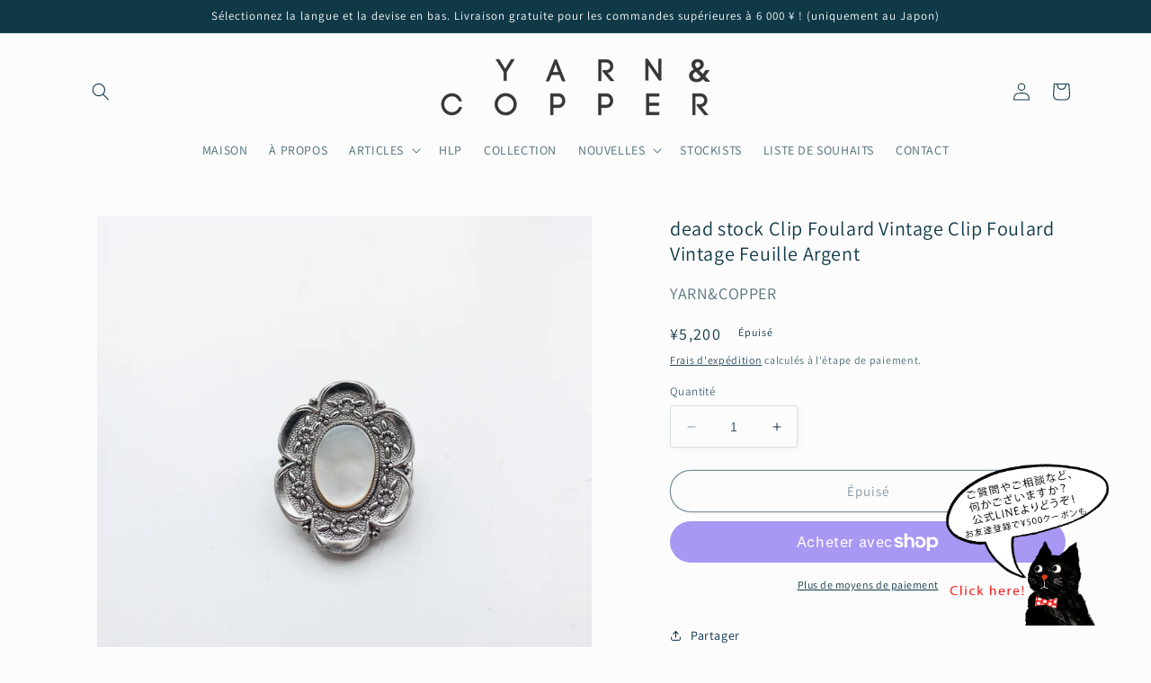

--- FILE ---
content_type: text/html; charset=utf-8
request_url: https://yarnandcopper.com/fr/products/%E3%83%B4%E3%82%A3%E3%83%B3%E3%83%86%E3%83%BC%E3%82%B8%E3%82%B9%E3%82%AB%E3%83%BC%E3%83%95%E3%82%AF%E3%83%AA%E3%83%83%E3%83%97-%E3%83%95%E3%83%A9%E3%83%AF%E3%83%BC-%E3%83%AA%E3%83%BC%E3%83%95
body_size: 66500
content:
<!doctype html>
<html class="no-js" lang="fr">
  <head>
<meta name="google-site-verification" content="nWCzSifao5r3-mNOAyFbEe_wknFY6WbNwbbFF-Y8PyQ" />



    <meta charset="utf-8">
    <meta http-equiv="X-UA-Compatible" content="IE=edge">
    <meta name="viewport" content="width=device-width,initial-scale=1">
    <meta name="theme-color" content="">
    <link rel="canonical" href="https://yarnandcopper.com/fr/products/%e3%83%b4%e3%82%a3%e3%83%b3%e3%83%86%e3%83%bc%e3%82%b8%e3%82%b9%e3%82%ab%e3%83%bc%e3%83%95%e3%82%af%e3%83%aa%e3%83%83%e3%83%97-%e3%83%95%e3%83%a9%e3%83%af%e3%83%bc-%e3%83%aa%e3%83%bc%e3%83%95">
    <link rel="preconnect" href="https://cdn.shopify.com" crossorigin><link rel="icon" type="image/png" href="//yarnandcopper.com/cdn/shop/files/Favi_FNL_1_c594011b-c1eb-46bf-b506-d661995d7c3a.jpg?crop=center&height=32&v=1685313246&width=32"><link rel="preconnect" href="https://fonts.shopifycdn.com" crossorigin><title>
      dead stock Clip Foulard Vintage Clip Foulard Vintage Feuille Argent
 &ndash; YARN&amp;COPPER </title>

    
      <meta name="description" content="La page de la très rare et soigneusement sélectionnée pince pour foulard vintage en métal argenté &quot;Leaf Silver&quot; vendue sur la boutique en ligne officielle YARN &amp;amp; COPPER. Tous les articles sont uniques pour les achats à l&#39;étranger.">
    

    

<meta property="og:site_name" content="YARN&amp;COPPER ">
<meta property="og:url" content="https://yarnandcopper.com/fr/products/%e3%83%b4%e3%82%a3%e3%83%b3%e3%83%86%e3%83%bc%e3%82%b8%e3%82%b9%e3%82%ab%e3%83%bc%e3%83%95%e3%82%af%e3%83%aa%e3%83%83%e3%83%97-%e3%83%95%e3%83%a9%e3%83%af%e3%83%bc-%e3%83%aa%e3%83%bc%e3%83%95">
<meta property="og:title" content="dead stock Clip Foulard Vintage Clip Foulard Vintage Feuille Argent">
<meta property="og:type" content="product">
<meta property="og:description" content="La page de la très rare et soigneusement sélectionnée pince pour foulard vintage en métal argenté &quot;Leaf Silver&quot; vendue sur la boutique en ligne officielle YARN &amp;amp; COPPER. Tous les articles sont uniques pour les achats à l&#39;étranger."><meta property="og:image" content="http://yarnandcopper.com/cdn/shop/files/DSCF8240.jpg?v=1690747370">
  <meta property="og:image:secure_url" content="https://yarnandcopper.com/cdn/shop/files/DSCF8240.jpg?v=1690747370">
  <meta property="og:image:width" content="1181">
  <meta property="og:image:height" content="1181"><meta property="og:price:amount" content="5,200">
  <meta property="og:price:currency" content="JPY"><meta name="twitter:card" content="summary_large_image">
<meta name="twitter:title" content="dead stock Clip Foulard Vintage Clip Foulard Vintage Feuille Argent">
<meta name="twitter:description" content="La page de la très rare et soigneusement sélectionnée pince pour foulard vintage en métal argenté &quot;Leaf Silver&quot; vendue sur la boutique en ligne officielle YARN &amp;amp; COPPER. Tous les articles sont uniques pour les achats à l&#39;étranger.">


    <script src="//yarnandcopper.com/cdn/shop/t/30/assets/constants.js?v=95358004781563950421685310923" defer="defer"></script>
    <script src="//yarnandcopper.com/cdn/shop/t/30/assets/pubsub.js?v=2921868252632587581685310923" defer="defer"></script>
    <script src="//yarnandcopper.com/cdn/shop/t/30/assets/global.js?v=127210358271191040921685310923" defer="defer"></script>
    <script>window.performance && window.performance.mark && window.performance.mark('shopify.content_for_header.start');</script><meta id="shopify-digital-wallet" name="shopify-digital-wallet" content="/24620990528/digital_wallets/dialog">
<meta name="shopify-checkout-api-token" content="b9499c50d7dbf267447963df0690ac3a">
<link rel="alternate" hreflang="x-default" href="https://yarnandcopper.com/products/%E3%83%B4%E3%82%A3%E3%83%B3%E3%83%86%E3%83%BC%E3%82%B8%E3%82%B9%E3%82%AB%E3%83%BC%E3%83%95%E3%82%AF%E3%83%AA%E3%83%83%E3%83%97-%E3%83%95%E3%83%A9%E3%83%AF%E3%83%BC-%E3%83%AA%E3%83%BC%E3%83%95">
<link rel="alternate" hreflang="ja" href="https://yarnandcopper.com/products/%E3%83%B4%E3%82%A3%E3%83%B3%E3%83%86%E3%83%BC%E3%82%B8%E3%82%B9%E3%82%AB%E3%83%BC%E3%83%95%E3%82%AF%E3%83%AA%E3%83%83%E3%83%97-%E3%83%95%E3%83%A9%E3%83%AF%E3%83%BC-%E3%83%AA%E3%83%BC%E3%83%95">
<link rel="alternate" hreflang="en" href="https://yarnandcopper.com/en/products/%E3%83%B4%E3%82%A3%E3%83%B3%E3%83%86%E3%83%BC%E3%82%B8%E3%82%B9%E3%82%AB%E3%83%BC%E3%83%95%E3%82%AF%E3%83%AA%E3%83%83%E3%83%97-%E3%83%95%E3%83%A9%E3%83%AF%E3%83%BC-%E3%83%AA%E3%83%BC%E3%83%95">
<link rel="alternate" hreflang="fr" href="https://yarnandcopper.com/fr/products/%E3%83%B4%E3%82%A3%E3%83%B3%E3%83%86%E3%83%BC%E3%82%B8%E3%82%B9%E3%82%AB%E3%83%BC%E3%83%95%E3%82%AF%E3%83%AA%E3%83%83%E3%83%97-%E3%83%95%E3%83%A9%E3%83%AF%E3%83%BC-%E3%83%AA%E3%83%BC%E3%83%95">
<link rel="alternate" type="application/json+oembed" href="https://yarnandcopper.com/fr/products/%e3%83%b4%e3%82%a3%e3%83%b3%e3%83%86%e3%83%bc%e3%82%b8%e3%82%b9%e3%82%ab%e3%83%bc%e3%83%95%e3%82%af%e3%83%aa%e3%83%83%e3%83%97-%e3%83%95%e3%83%a9%e3%83%af%e3%83%bc-%e3%83%aa%e3%83%bc%e3%83%95.oembed">
<script async="async" src="/checkouts/internal/preloads.js?locale=fr-JP"></script>
<link rel="preconnect" href="https://shop.app" crossorigin="anonymous">
<script async="async" src="https://shop.app/checkouts/internal/preloads.js?locale=fr-JP&shop_id=24620990528" crossorigin="anonymous"></script>
<script id="apple-pay-shop-capabilities" type="application/json">{"shopId":24620990528,"countryCode":"JP","currencyCode":"JPY","merchantCapabilities":["supports3DS"],"merchantId":"gid:\/\/shopify\/Shop\/24620990528","merchantName":"YARN\u0026COPPER ","requiredBillingContactFields":["postalAddress","email","phone"],"requiredShippingContactFields":["postalAddress","email","phone"],"shippingType":"shipping","supportedNetworks":["visa","masterCard","amex","jcb","discover"],"total":{"type":"pending","label":"YARN\u0026COPPER ","amount":"1.00"},"shopifyPaymentsEnabled":true,"supportsSubscriptions":true}</script>
<script id="shopify-features" type="application/json">{"accessToken":"b9499c50d7dbf267447963df0690ac3a","betas":["rich-media-storefront-analytics"],"domain":"yarnandcopper.com","predictiveSearch":false,"shopId":24620990528,"locale":"fr"}</script>
<script>var Shopify = Shopify || {};
Shopify.shop = "yarnandcopper.myshopify.com";
Shopify.locale = "fr";
Shopify.currency = {"active":"JPY","rate":"1.0"};
Shopify.country = "JP";
Shopify.theme = {"name":"Studio","id":123010580544,"schema_name":"Studio","schema_version":"9.0.0","theme_store_id":1431,"role":"main"};
Shopify.theme.handle = "null";
Shopify.theme.style = {"id":null,"handle":null};
Shopify.cdnHost = "yarnandcopper.com/cdn";
Shopify.routes = Shopify.routes || {};
Shopify.routes.root = "/fr/";</script>
<script type="module">!function(o){(o.Shopify=o.Shopify||{}).modules=!0}(window);</script>
<script>!function(o){function n(){var o=[];function n(){o.push(Array.prototype.slice.apply(arguments))}return n.q=o,n}var t=o.Shopify=o.Shopify||{};t.loadFeatures=n(),t.autoloadFeatures=n()}(window);</script>
<script>
  window.ShopifyPay = window.ShopifyPay || {};
  window.ShopifyPay.apiHost = "shop.app\/pay";
  window.ShopifyPay.redirectState = null;
</script>
<script id="shop-js-analytics" type="application/json">{"pageType":"product"}</script>
<script defer="defer" async type="module" src="//yarnandcopper.com/cdn/shopifycloud/shop-js/modules/v2/client.init-shop-cart-sync_INwxTpsh.fr.esm.js"></script>
<script defer="defer" async type="module" src="//yarnandcopper.com/cdn/shopifycloud/shop-js/modules/v2/chunk.common_YNAa1F1g.esm.js"></script>
<script type="module">
  await import("//yarnandcopper.com/cdn/shopifycloud/shop-js/modules/v2/client.init-shop-cart-sync_INwxTpsh.fr.esm.js");
await import("//yarnandcopper.com/cdn/shopifycloud/shop-js/modules/v2/chunk.common_YNAa1F1g.esm.js");

  window.Shopify.SignInWithShop?.initShopCartSync?.({"fedCMEnabled":true,"windoidEnabled":true});

</script>
<script>
  window.Shopify = window.Shopify || {};
  if (!window.Shopify.featureAssets) window.Shopify.featureAssets = {};
  window.Shopify.featureAssets['shop-js'] = {"shop-cart-sync":["modules/v2/client.shop-cart-sync_BVs4vSl-.fr.esm.js","modules/v2/chunk.common_YNAa1F1g.esm.js"],"init-fed-cm":["modules/v2/client.init-fed-cm_CEmYoMXU.fr.esm.js","modules/v2/chunk.common_YNAa1F1g.esm.js"],"shop-button":["modules/v2/client.shop-button_BhVpOdEY.fr.esm.js","modules/v2/chunk.common_YNAa1F1g.esm.js"],"init-windoid":["modules/v2/client.init-windoid_DVncJssP.fr.esm.js","modules/v2/chunk.common_YNAa1F1g.esm.js"],"shop-cash-offers":["modules/v2/client.shop-cash-offers_CD5ChB-w.fr.esm.js","modules/v2/chunk.common_YNAa1F1g.esm.js","modules/v2/chunk.modal_DXhkN-5p.esm.js"],"shop-toast-manager":["modules/v2/client.shop-toast-manager_CMZA41xP.fr.esm.js","modules/v2/chunk.common_YNAa1F1g.esm.js"],"init-shop-email-lookup-coordinator":["modules/v2/client.init-shop-email-lookup-coordinator_Dxg3Qq63.fr.esm.js","modules/v2/chunk.common_YNAa1F1g.esm.js"],"pay-button":["modules/v2/client.pay-button_CApwTr-J.fr.esm.js","modules/v2/chunk.common_YNAa1F1g.esm.js"],"avatar":["modules/v2/client.avatar_BTnouDA3.fr.esm.js"],"init-shop-cart-sync":["modules/v2/client.init-shop-cart-sync_INwxTpsh.fr.esm.js","modules/v2/chunk.common_YNAa1F1g.esm.js"],"shop-login-button":["modules/v2/client.shop-login-button_Ctct7BR2.fr.esm.js","modules/v2/chunk.common_YNAa1F1g.esm.js","modules/v2/chunk.modal_DXhkN-5p.esm.js"],"init-customer-accounts-sign-up":["modules/v2/client.init-customer-accounts-sign-up_DTysEz83.fr.esm.js","modules/v2/client.shop-login-button_Ctct7BR2.fr.esm.js","modules/v2/chunk.common_YNAa1F1g.esm.js","modules/v2/chunk.modal_DXhkN-5p.esm.js"],"init-shop-for-new-customer-accounts":["modules/v2/client.init-shop-for-new-customer-accounts_wbmNjFX3.fr.esm.js","modules/v2/client.shop-login-button_Ctct7BR2.fr.esm.js","modules/v2/chunk.common_YNAa1F1g.esm.js","modules/v2/chunk.modal_DXhkN-5p.esm.js"],"init-customer-accounts":["modules/v2/client.init-customer-accounts_DqpN27KS.fr.esm.js","modules/v2/client.shop-login-button_Ctct7BR2.fr.esm.js","modules/v2/chunk.common_YNAa1F1g.esm.js","modules/v2/chunk.modal_DXhkN-5p.esm.js"],"shop-follow-button":["modules/v2/client.shop-follow-button_CBz8VXaE.fr.esm.js","modules/v2/chunk.common_YNAa1F1g.esm.js","modules/v2/chunk.modal_DXhkN-5p.esm.js"],"lead-capture":["modules/v2/client.lead-capture_Bo6pQGej.fr.esm.js","modules/v2/chunk.common_YNAa1F1g.esm.js","modules/v2/chunk.modal_DXhkN-5p.esm.js"],"checkout-modal":["modules/v2/client.checkout-modal_B_8gz53b.fr.esm.js","modules/v2/chunk.common_YNAa1F1g.esm.js","modules/v2/chunk.modal_DXhkN-5p.esm.js"],"shop-login":["modules/v2/client.shop-login_CTIGRVE1.fr.esm.js","modules/v2/chunk.common_YNAa1F1g.esm.js","modules/v2/chunk.modal_DXhkN-5p.esm.js"],"payment-terms":["modules/v2/client.payment-terms_BUSo56Mg.fr.esm.js","modules/v2/chunk.common_YNAa1F1g.esm.js","modules/v2/chunk.modal_DXhkN-5p.esm.js"]};
</script>
<script>(function() {
  var isLoaded = false;
  function asyncLoad() {
    if (isLoaded) return;
    isLoaded = true;
    var urls = ["https:\/\/seo.apps.avada.io\/avada-seo-installed.js?shop=yarnandcopper.myshopify.com","https:\/\/cdn.omiseconnect.jp\/plugin\/js\/shopify_shop.js?shop=yarnandcopper.myshopify.com","https:\/\/storage.nfcube.com\/instafeed-5a27644dded5fd7b813297b4b59ce766.js?shop=yarnandcopper.myshopify.com"];
    for (var i = 0; i < urls.length; i++) {
      var s = document.createElement('script');
      s.type = 'text/javascript';
      s.async = true;
      s.src = urls[i];
      var x = document.getElementsByTagName('script')[0];
      x.parentNode.insertBefore(s, x);
    }
  };
  if(window.attachEvent) {
    window.attachEvent('onload', asyncLoad);
  } else {
    window.addEventListener('load', asyncLoad, false);
  }
})();</script>
<script id="__st">var __st={"a":24620990528,"offset":32400,"reqid":"86ae8377-d55d-435f-afce-7a490299da0e-1769017046","pageurl":"yarnandcopper.com\/fr\/products\/%E3%83%B4%E3%82%A3%E3%83%B3%E3%83%86%E3%83%BC%E3%82%B8%E3%82%B9%E3%82%AB%E3%83%BC%E3%83%95%E3%82%AF%E3%83%AA%E3%83%83%E3%83%97-%E3%83%95%E3%83%A9%E3%83%AF%E3%83%BC-%E3%83%AA%E3%83%BC%E3%83%95","u":"99af164b91ba","p":"product","rtyp":"product","rid":6741597126720};</script>
<script>window.ShopifyPaypalV4VisibilityTracking = true;</script>
<script id="captcha-bootstrap">!function(){'use strict';const t='contact',e='account',n='new_comment',o=[[t,t],['blogs',n],['comments',n],[t,'customer']],c=[[e,'customer_login'],[e,'guest_login'],[e,'recover_customer_password'],[e,'create_customer']],r=t=>t.map((([t,e])=>`form[action*='/${t}']:not([data-nocaptcha='true']) input[name='form_type'][value='${e}']`)).join(','),a=t=>()=>t?[...document.querySelectorAll(t)].map((t=>t.form)):[];function s(){const t=[...o],e=r(t);return a(e)}const i='password',u='form_key',d=['recaptcha-v3-token','g-recaptcha-response','h-captcha-response',i],f=()=>{try{return window.sessionStorage}catch{return}},m='__shopify_v',_=t=>t.elements[u];function p(t,e,n=!1){try{const o=window.sessionStorage,c=JSON.parse(o.getItem(e)),{data:r}=function(t){const{data:e,action:n}=t;return t[m]||n?{data:e,action:n}:{data:t,action:n}}(c);for(const[e,n]of Object.entries(r))t.elements[e]&&(t.elements[e].value=n);n&&o.removeItem(e)}catch(o){console.error('form repopulation failed',{error:o})}}const l='form_type',E='cptcha';function T(t){t.dataset[E]=!0}const w=window,h=w.document,L='Shopify',v='ce_forms',y='captcha';let A=!1;((t,e)=>{const n=(g='f06e6c50-85a8-45c8-87d0-21a2b65856fe',I='https://cdn.shopify.com/shopifycloud/storefront-forms-hcaptcha/ce_storefront_forms_captcha_hcaptcha.v1.5.2.iife.js',D={infoText:'Protégé par hCaptcha',privacyText:'Confidentialité',termsText:'Conditions'},(t,e,n)=>{const o=w[L][v],c=o.bindForm;if(c)return c(t,g,e,D).then(n);var r;o.q.push([[t,g,e,D],n]),r=I,A||(h.body.append(Object.assign(h.createElement('script'),{id:'captcha-provider',async:!0,src:r})),A=!0)});var g,I,D;w[L]=w[L]||{},w[L][v]=w[L][v]||{},w[L][v].q=[],w[L][y]=w[L][y]||{},w[L][y].protect=function(t,e){n(t,void 0,e),T(t)},Object.freeze(w[L][y]),function(t,e,n,w,h,L){const[v,y,A,g]=function(t,e,n){const i=e?o:[],u=t?c:[],d=[...i,...u],f=r(d),m=r(i),_=r(d.filter((([t,e])=>n.includes(e))));return[a(f),a(m),a(_),s()]}(w,h,L),I=t=>{const e=t.target;return e instanceof HTMLFormElement?e:e&&e.form},D=t=>v().includes(t);t.addEventListener('submit',(t=>{const e=I(t);if(!e)return;const n=D(e)&&!e.dataset.hcaptchaBound&&!e.dataset.recaptchaBound,o=_(e),c=g().includes(e)&&(!o||!o.value);(n||c)&&t.preventDefault(),c&&!n&&(function(t){try{if(!f())return;!function(t){const e=f();if(!e)return;const n=_(t);if(!n)return;const o=n.value;o&&e.removeItem(o)}(t);const e=Array.from(Array(32),(()=>Math.random().toString(36)[2])).join('');!function(t,e){_(t)||t.append(Object.assign(document.createElement('input'),{type:'hidden',name:u})),t.elements[u].value=e}(t,e),function(t,e){const n=f();if(!n)return;const o=[...t.querySelectorAll(`input[type='${i}']`)].map((({name:t})=>t)),c=[...d,...o],r={};for(const[a,s]of new FormData(t).entries())c.includes(a)||(r[a]=s);n.setItem(e,JSON.stringify({[m]:1,action:t.action,data:r}))}(t,e)}catch(e){console.error('failed to persist form',e)}}(e),e.submit())}));const S=(t,e)=>{t&&!t.dataset[E]&&(n(t,e.some((e=>e===t))),T(t))};for(const o of['focusin','change'])t.addEventListener(o,(t=>{const e=I(t);D(e)&&S(e,y())}));const B=e.get('form_key'),M=e.get(l),P=B&&M;t.addEventListener('DOMContentLoaded',(()=>{const t=y();if(P)for(const e of t)e.elements[l].value===M&&p(e,B);[...new Set([...A(),...v().filter((t=>'true'===t.dataset.shopifyCaptcha))])].forEach((e=>S(e,t)))}))}(h,new URLSearchParams(w.location.search),n,t,e,['guest_login'])})(!0,!0)}();</script>
<script integrity="sha256-4kQ18oKyAcykRKYeNunJcIwy7WH5gtpwJnB7kiuLZ1E=" data-source-attribution="shopify.loadfeatures" defer="defer" src="//yarnandcopper.com/cdn/shopifycloud/storefront/assets/storefront/load_feature-a0a9edcb.js" crossorigin="anonymous"></script>
<script crossorigin="anonymous" defer="defer" src="//yarnandcopper.com/cdn/shopifycloud/storefront/assets/shopify_pay/storefront-65b4c6d7.js?v=20250812"></script>
<script data-source-attribution="shopify.dynamic_checkout.dynamic.init">var Shopify=Shopify||{};Shopify.PaymentButton=Shopify.PaymentButton||{isStorefrontPortableWallets:!0,init:function(){window.Shopify.PaymentButton.init=function(){};var t=document.createElement("script");t.src="https://yarnandcopper.com/cdn/shopifycloud/portable-wallets/latest/portable-wallets.fr.js",t.type="module",document.head.appendChild(t)}};
</script>
<script data-source-attribution="shopify.dynamic_checkout.buyer_consent">
  function portableWalletsHideBuyerConsent(e){var t=document.getElementById("shopify-buyer-consent"),n=document.getElementById("shopify-subscription-policy-button");t&&n&&(t.classList.add("hidden"),t.setAttribute("aria-hidden","true"),n.removeEventListener("click",e))}function portableWalletsShowBuyerConsent(e){var t=document.getElementById("shopify-buyer-consent"),n=document.getElementById("shopify-subscription-policy-button");t&&n&&(t.classList.remove("hidden"),t.removeAttribute("aria-hidden"),n.addEventListener("click",e))}window.Shopify?.PaymentButton&&(window.Shopify.PaymentButton.hideBuyerConsent=portableWalletsHideBuyerConsent,window.Shopify.PaymentButton.showBuyerConsent=portableWalletsShowBuyerConsent);
</script>
<script>
  function portableWalletsCleanup(e){e&&e.src&&console.error("Failed to load portable wallets script "+e.src);var t=document.querySelectorAll("shopify-accelerated-checkout .shopify-payment-button__skeleton, shopify-accelerated-checkout-cart .wallet-cart-button__skeleton"),e=document.getElementById("shopify-buyer-consent");for(let e=0;e<t.length;e++)t[e].remove();e&&e.remove()}function portableWalletsNotLoadedAsModule(e){e instanceof ErrorEvent&&"string"==typeof e.message&&e.message.includes("import.meta")&&"string"==typeof e.filename&&e.filename.includes("portable-wallets")&&(window.removeEventListener("error",portableWalletsNotLoadedAsModule),window.Shopify.PaymentButton.failedToLoad=e,"loading"===document.readyState?document.addEventListener("DOMContentLoaded",window.Shopify.PaymentButton.init):window.Shopify.PaymentButton.init())}window.addEventListener("error",portableWalletsNotLoadedAsModule);
</script>

<script type="module" src="https://yarnandcopper.com/cdn/shopifycloud/portable-wallets/latest/portable-wallets.fr.js" onError="portableWalletsCleanup(this)" crossorigin="anonymous"></script>
<script nomodule>
  document.addEventListener("DOMContentLoaded", portableWalletsCleanup);
</script>

<script id='scb4127' type='text/javascript' async='' src='https://yarnandcopper.com/cdn/shopifycloud/privacy-banner/storefront-banner.js'></script><link id="shopify-accelerated-checkout-styles" rel="stylesheet" media="screen" href="https://yarnandcopper.com/cdn/shopifycloud/portable-wallets/latest/accelerated-checkout-backwards-compat.css" crossorigin="anonymous">
<style id="shopify-accelerated-checkout-cart">
        #shopify-buyer-consent {
  margin-top: 1em;
  display: inline-block;
  width: 100%;
}

#shopify-buyer-consent.hidden {
  display: none;
}

#shopify-subscription-policy-button {
  background: none;
  border: none;
  padding: 0;
  text-decoration: underline;
  font-size: inherit;
  cursor: pointer;
}

#shopify-subscription-policy-button::before {
  box-shadow: none;
}

      </style>
<script id="sections-script" data-sections="header" defer="defer" src="//yarnandcopper.com/cdn/shop/t/30/compiled_assets/scripts.js?v=11161"></script>
<script>window.performance && window.performance.mark && window.performance.mark('shopify.content_for_header.end');</script>


    <style data-shopify>
      @font-face {
  font-family: Assistant;
  font-weight: 400;
  font-style: normal;
  font-display: swap;
  src: url("//yarnandcopper.com/cdn/fonts/assistant/assistant_n4.9120912a469cad1cc292572851508ca49d12e768.woff2") format("woff2"),
       url("//yarnandcopper.com/cdn/fonts/assistant/assistant_n4.6e9875ce64e0fefcd3f4446b7ec9036b3ddd2985.woff") format("woff");
}

      @font-face {
  font-family: Assistant;
  font-weight: 700;
  font-style: normal;
  font-display: swap;
  src: url("//yarnandcopper.com/cdn/fonts/assistant/assistant_n7.bf44452348ec8b8efa3aa3068825305886b1c83c.woff2") format("woff2"),
       url("//yarnandcopper.com/cdn/fonts/assistant/assistant_n7.0c887fee83f6b3bda822f1150b912c72da0f7b64.woff") format("woff");
}

      
      
      @font-face {
  font-family: Assistant;
  font-weight: 400;
  font-style: normal;
  font-display: swap;
  src: url("//yarnandcopper.com/cdn/fonts/assistant/assistant_n4.9120912a469cad1cc292572851508ca49d12e768.woff2") format("woff2"),
       url("//yarnandcopper.com/cdn/fonts/assistant/assistant_n4.6e9875ce64e0fefcd3f4446b7ec9036b3ddd2985.woff") format("woff");
}


      :root {
        --font-body-family: Assistant, sans-serif;
        --font-body-style: normal;
        --font-body-weight: 400;
        --font-body-weight-bold: 700;

        --font-heading-family: Assistant, sans-serif;
        --font-heading-style: normal;
        --font-heading-weight: 400;

        --font-body-scale: 1.0;
        --font-heading-scale: 1.0;

        --color-base-text: 16, 57, 72;
        --color-shadow: 16, 57, 72;
        --color-base-background-1: 252, 252, 252;
        --color-base-background-2: 235, 236, 237;
        --color-base-solid-button-labels: 252, 252, 252;
        --color-base-outline-button-labels: 5, 44, 70;
        --color-base-accent-1: 16, 57, 72;
        --color-base-accent-2: 16, 57, 72;
        --payment-terms-background-color: #fcfcfc;

        --gradient-base-background-1: #fcfcfc;
        --gradient-base-background-2: #ebeced;
        --gradient-base-accent-1: #103948;
        --gradient-base-accent-2: #103948;

        --media-padding: px;
        --media-border-opacity: 0.05;
        --media-border-width: 0px;
        --media-radius: 0px;
        --media-shadow-opacity: 0.0;
        --media-shadow-horizontal-offset: 0px;
        --media-shadow-vertical-offset: 6px;
        --media-shadow-blur-radius: 0px;
        --media-shadow-visible: 0;

        --page-width: 120rem;
        --page-width-margin: 0rem;

        --product-card-image-padding: 0.0rem;
        --product-card-corner-radius: 0.0rem;
        --product-card-text-alignment: center;
        --product-card-border-width: 0.0rem;
        --product-card-border-opacity: 0.1;
        --product-card-shadow-opacity: 0.1;
        --product-card-shadow-visible: 1;
        --product-card-shadow-horizontal-offset: 0.0rem;
        --product-card-shadow-vertical-offset: 0.0rem;
        --product-card-shadow-blur-radius: 0.0rem;

        --collection-card-image-padding: 0.0rem;
        --collection-card-corner-radius: 0.0rem;
        --collection-card-text-alignment: center;
        --collection-card-border-width: 0.0rem;
        --collection-card-border-opacity: 0.1;
        --collection-card-shadow-opacity: 0.1;
        --collection-card-shadow-visible: 1;
        --collection-card-shadow-horizontal-offset: 0.0rem;
        --collection-card-shadow-vertical-offset: 0.0rem;
        --collection-card-shadow-blur-radius: 0.0rem;

        --blog-card-image-padding: 0.0rem;
        --blog-card-corner-radius: 0.0rem;
        --blog-card-text-alignment: center;
        --blog-card-border-width: 0.0rem;
        --blog-card-border-opacity: 0.1;
        --blog-card-shadow-opacity: 0.1;
        --blog-card-shadow-visible: 1;
        --blog-card-shadow-horizontal-offset: 0.0rem;
        --blog-card-shadow-vertical-offset: 0.0rem;
        --blog-card-shadow-blur-radius: 0.0rem;

        --badge-corner-radius: 4.0rem;

        --popup-border-width: 0px;
        --popup-border-opacity: 0.1;
        --popup-corner-radius: 0px;
        --popup-shadow-opacity: 0.1;
        --popup-shadow-horizontal-offset: 6px;
        --popup-shadow-vertical-offset: 6px;
        --popup-shadow-blur-radius: 25px;

        --drawer-border-width: 1px;
        --drawer-border-opacity: 0.1;
        --drawer-shadow-opacity: 0.0;
        --drawer-shadow-horizontal-offset: 0px;
        --drawer-shadow-vertical-offset: 0px;
        --drawer-shadow-blur-radius: 0px;

        --spacing-sections-desktop: 0px;
        --spacing-sections-mobile: 0px;

        --grid-desktop-vertical-spacing: 40px;
        --grid-desktop-horizontal-spacing: 40px;
        --grid-mobile-vertical-spacing: 20px;
        --grid-mobile-horizontal-spacing: 20px;

        --text-boxes-border-opacity: 0.0;
        --text-boxes-border-width: 0px;
        --text-boxes-radius: 0px;
        --text-boxes-shadow-opacity: 0.0;
        --text-boxes-shadow-visible: 0;
        --text-boxes-shadow-horizontal-offset: 0px;
        --text-boxes-shadow-vertical-offset: 0px;
        --text-boxes-shadow-blur-radius: 0px;

        --buttons-radius: 40px;
        --buttons-radius-outset: 41px;
        --buttons-border-width: 1px;
        --buttons-border-opacity: 1.0;
        --buttons-shadow-opacity: 0.0;
        --buttons-shadow-visible: 0;
        --buttons-shadow-horizontal-offset: 2px;
        --buttons-shadow-vertical-offset: 2px;
        --buttons-shadow-blur-radius: 0px;
        --buttons-border-offset: 0.3px;

        --inputs-radius: 2px;
        --inputs-border-width: 1px;
        --inputs-border-opacity: 0.15;
        --inputs-shadow-opacity: 0.05;
        --inputs-shadow-horizontal-offset: 2px;
        --inputs-margin-offset: 2px;
        --inputs-shadow-vertical-offset: 2px;
        --inputs-shadow-blur-radius: 5px;
        --inputs-radius-outset: 3px;

        --variant-pills-radius: 40px;
        --variant-pills-border-width: 1px;
        --variant-pills-border-opacity: 0.55;
        --variant-pills-shadow-opacity: 0.0;
        --variant-pills-shadow-horizontal-offset: 0px;
        --variant-pills-shadow-vertical-offset: 0px;
        --variant-pills-shadow-blur-radius: 0px;
      }

      *,
      *::before,
      *::after {
        box-sizing: inherit;
      }

      html {
        box-sizing: border-box;
        font-size: calc(var(--font-body-scale) * 62.5%);
        height: 100%;
      }

      body {
        display: grid;
        grid-template-rows: auto auto 1fr auto;
        grid-template-columns: 100%;
        min-height: 100%;
        margin: 0;
        font-size: 1.5rem;
        letter-spacing: 0.06rem;
        line-height: calc(1 + 0.8 / var(--font-body-scale));
        font-family: var(--font-body-family);
        font-style: var(--font-body-style);
        font-weight: var(--font-body-weight);
      }

      @media screen and (min-width: 750px) {
        body {
          font-size: 1.6rem;
        }
      }
    </style>

    <link href="//yarnandcopper.com/cdn/shop/t/30/assets/base.css?v=140624990073879848751685310922" rel="stylesheet" type="text/css" media="all" />
<link rel="preload" as="font" href="//yarnandcopper.com/cdn/fonts/assistant/assistant_n4.9120912a469cad1cc292572851508ca49d12e768.woff2" type="font/woff2" crossorigin><link rel="preload" as="font" href="//yarnandcopper.com/cdn/fonts/assistant/assistant_n4.9120912a469cad1cc292572851508ca49d12e768.woff2" type="font/woff2" crossorigin><link rel="stylesheet" href="//yarnandcopper.com/cdn/shop/t/30/assets/component-predictive-search.css?v=85913294783299393391685310923" media="print" onload="this.media='all'"><!-- LINE Tag Base Code -->
<!-- Do Not Modify -->
<script>
(function(g,d,o){
  g._ltq=g._ltq||[];g._lt=g._lt||function(){g._ltq.push(arguments)};
  var h=location.protocol==='https:'?'https://d.line-scdn.net':'http://d.line-cdn.net';
  var s=d.createElement('script');s.async=1;
  s.src=o||h+'/n/line_tag/public/release/v1/lt.js';
  var t=d.getElementsByTagName('script')[0];t.parentNode.insertBefore(s,t);
    })(window, document);
_lt('init', {
  customerType: 'account',
  tagId: '39e9d289-7f5a-4891-8f03-4b7d9befcb39'
});
_lt('send', 'pv', ['39e9d289-7f5a-4891-8f03-4b7d9befcb39']);
</script>
<noscript>
  <img height="1" width="1" style="display:none"
       src="https://tr.line.me/tag.gif?c_t=lap&t_id=39e9d289-7f5a-4891-8f03-4b7d9befcb39&e=pv&noscript=1" />
</noscript>
<!-- End LINE Tag Base Code -->

    <script>document.documentElement.className = document.documentElement.className.replace('no-js', 'js');
    if (Shopify.designMode) {
      document.documentElement.classList.add('shopify-design-mode');
    }
    </script>
  <!-- BEGIN app block: shopify://apps/judge-me-reviews/blocks/judgeme_core/61ccd3b1-a9f2-4160-9fe9-4fec8413e5d8 --><!-- Start of Judge.me Core -->






<link rel="dns-prefetch" href="https://cdnwidget.judge.me">
<link rel="dns-prefetch" href="https://cdn.judge.me">
<link rel="dns-prefetch" href="https://cdn1.judge.me">
<link rel="dns-prefetch" href="https://api.judge.me">

<script data-cfasync="false" class="jdgm-settings-script">window.jdgmSettings={"pagination":5,"disable_web_reviews":false,"badge_no_review_text":"レビューはありません。","badge_n_reviews_text":"<span class='notranslate'>{{ n }}</span> レビュー","hide_badge_preview_if_no_reviews":true,"badge_hide_text":false,"enforce_center_preview_badge":false,"widget_title":"カスタマーレビュー","widget_open_form_text":"レビューを書く","widget_close_form_text":"レビューをやめる","widget_refresh_page_text":"ページの再読み込み","widget_summary_text":"<span class='notranslate'>{{ number_of_reviews }}</span> のレビューに基づいています","widget_no_review_text":"まだレビューがありません","widget_name_field_text":"名前","widget_verified_name_field_text":"承認済みの名前（一般公開）","widget_name_placeholder_text":"名前を入力してください（一般公開）","widget_required_field_error_text":"この項目は必須です。","widget_email_field_text":"メールアドレス","widget_verified_email_field_text":"承認済みのメールアドレス（非公開、編集不可）","widget_email_placeholder_text":"メールアドレスを入力してください（非公開）","widget_email_field_error_text":"有効なメールアドレスを入力して下さい。","widget_rating_field_text":"評価","widget_review_title_field_text":"レビューのタイトル","widget_review_title_placeholder_text":"レビューにタイトルをつけてください","widget_review_body_field_text":"レビュー","widget_review_body_placeholder_text":"コメントを書く","widget_pictures_field_text":"写真/ビデオ（オプション）","widget_submit_review_text":"レビューを送信","widget_submit_verified_review_text":"確認済みのレビューを送信","widget_submit_success_msg_with_auto_publish":"ありがとうございました！レビューを表示するには、しばらくしてからページを更新してください。 \u003ca href='https://judge.me/login' target='_blank' rel='nofollow noopener'\u003eJudge.meに\u003c/a\u003eログインすると、レビューを削除または編集できます。","widget_submit_success_msg_no_auto_publish":"ありがとうございました！レビューは、ショップ管理者によって承認されるとすぐに公開されます。 \u003ca href='https://judge.me/login' target='_blank' rel='nofollow noopener'\u003eJudge.meに\u003c/a\u003eログインすると、レビューを削除または編集できます。","widget_show_default_reviews_out_of_total_text":"<span class='notranslate'>{{ n_reviews }}</span> 件中 <span class='notranslate'>{{ n_reviews_shown }}</span> 件のレビューを表示","widget_show_all_link_text":"全て表示する","widget_show_less_link_text":"少なく表示する","widget_author_said_text":"<span class='notranslate'>{{ reviewer_name }}</span> さんが書きました:","widget_days_text":"<span class='notranslate'>{{ n }}</span> 日前","widget_weeks_text":"<span class='notranslate'>{{ n }}</span> 週間前","widget_months_text":"<span class='notranslate'>{{ n }}</span> ヶ月前","widget_years_text":"<span class='notranslate'>{{ n }}</span> 年前","widget_yesterday_text":"昨日","widget_today_text":"今日","widget_replied_text":"\u003e\u003e <span class='notranslate'>{{ shop_name }}</span> が返信しました","widget_read_more_text":"続きを読む","widget_rating_filter_see_all_text":"全てのレビューを見る","widget_sorting_most_recent_text":"最新","widget_sorting_highest_rating_text":"高評価","widget_sorting_lowest_rating_text":"低評価","widget_sorting_with_pictures_text":"写真のみ","widget_sorting_most_helpful_text":"トップレビュー","widget_open_question_form_text":"質問をする","widget_reviews_subtab_text":"レビュー","widget_questions_subtab_text":"質問","widget_question_label_text":"質問","widget_answer_label_text":"回答","widget_question_placeholder_text":"質問を入力してください","widget_submit_question_text":"質問を送信","widget_question_submit_success_text":"ご質問ありがとうございます！回答が付き次第、質問は反映されます。","verified_badge_text":"認証済み","verified_badge_placement":"left-of-reviewer-name","widget_hide_border":false,"widget_social_share":false,"all_reviews_include_out_of_store_products":true,"all_reviews_out_of_store_text":"（在庫切れ）","all_reviews_product_name_prefix_text":"について","enable_review_pictures":false,"widget_product_reviews_subtab_text":"商品レビュー","widget_shop_reviews_subtab_text":"ショップレビュー","widget_sorting_pictures_first_text":"写真付きレビューを見る","floating_tab_button_name":"★ Judge.me レビュー","floating_tab_title":"お客様に話してもらいましょう","floating_tab_url":"https://yarnandcopper.com/pages/reviews","all_reviews_text_badge_text":"「お客様は、<span class='notranslate'>{{ shop.metafields.judgeme.all_reviews_count }}</span> のレビューに基づいて <span class='notranslate'>{{ shop.metafields.judgeme.all_reviews_rating | round: 1 }}</span>/5 と評価しています.","all_reviews_text_badge_url":"https://yarnandcopper.com/pages/reviews","featured_carousel_title":"お客様に話してもらいましょう","featured_carousel_count_text":"<span class='notranslate'>{{ n }}</span>レビューから","featured_carousel_url":"https://yarnandcopper.com/pages/reviews","featured_carousel_arrows_on_the_sides":true,"verified_count_badge_url":"https://yarnandcopper.com/pages/reviews","picture_reminder_submit_button":"写真をアップロードする","widget_sorting_videos_first_text":"最初の動画","widget_review_pending_text":"保留中","remove_microdata_snippet":false,"preview_badge_no_question_text":"質問無し","preview_badge_n_question_text":"<span class='notranslate'>{{ number_of_questions }}</span>質問/質問","widget_search_bar_placeholder":"レビューを検索","widget_sorting_verified_only_text":"確認済みのみ","all_reviews_page_load_more_text":"さらにレビューを読み込む","widget_public_name_text":"のように公に表示","widget_reviewer_anonymous":"匿名","medals_widget_title":"Judge.meレビューメダル","widget_invalid_yt_video_url_error_text":"YouTubeビデオのURLではありません","widget_load_with_code_splitting":true,"widget_ugc_title":"私たちによって作られ、あなたによって共有されます","widget_ugc_subtitle":"私たちのページにあなたの写真が掲載されていることを確認するために私たちにタグを付けてください","widget_ugc_primary_button_text":"今すぐ購入","widget_ugc_secondary_button_text":"もっと読み込む","widget_ugc_reviews_button_text":"レビューを見る","widget_rating_metafield_value_type":true,"widget_summary_average_rating_text":"<span class='notranslate'>{{ average_rating }}</span>5つのうち","widget_media_grid_title":"顧客の写真とビデオ","widget_media_grid_see_more_text":"続きを見る","widget_verified_by_judgeme_text":"Judge.meによる検証","widget_media_field_exceed_quantity_message":"申し訳ありませんが、1件のレビューで<span class='notranslate'>{{ max_media }}</span>のみを受け入れることができます。","widget_media_field_exceed_limit_message":"<span class='notranslate'>{{ file_name }}</span>が大きすぎます。<span class='notranslate'>{{ size_limit }}</span>MB未満の<span class='notranslate'>{{ media_type }}</span>を選択してください。","widget_review_submitted_text":"レビュー提出済み！","widget_question_submitted_text":"質問が送信されました！","widget_write_your_answer_here_text":"ここにあなたの答えを書いてください","widget_show_collected_by_judgeme":true,"widget_collected_by_judgeme_text":"Judge.meによって収集されました","widget_load_more_text":"もっと読み込む","widget_full_review_text":"完全なレビュー","widget_read_more_reviews_text":"続きを読むレビュー","widget_read_questions_text":"質問を読む","widget_questions_and_answers_text":"質問と回答","widget_verified_by_text":"確認者","widget_number_of_reviews_text":"<span class='notranslate'>{{ number_of_reviews }}</span>レビュー","preview_badge_collection_page_install_preference":true,"preview_badge_product_page_install_preference":true,"review_carousel_install_preference":true,"review_widget_best_location":true,"platform":"shopify","branding_url":"https://judge.me/reviews/yarnandcopper.myshopify.com","branding_text":"運営者Judge.me","locale":"en","reply_name":"YARN\u0026COPPER ","widget_version":"3.0","footer":true,"autopublish":true,"review_dates":true,"enable_custom_form":false};</script> <style class="jdgm-settings-style">﻿.jdgm-xx{left:0}:root{--jdgm-primary-color:#399;--jdgm-secondary-color:rgba(51,153,153,0.1);--jdgm-star-color:#399;--jdgm-paginate-color:#339999;--jdgm-border-radius:0}.jdgm-histogram__bar-content{background-color:#399}.jdgm-rev[data-verified-buyer=true] .jdgm-rev__icon.jdgm-rev__icon:after,.jdgm-rev__buyer-badge.jdgm-rev__buyer-badge{color:white;background-color:#399}.jdgm-review-widget--small .jdgm-gallery.jdgm-gallery .jdgm-gallery__thumbnail-link:nth-child(8) .jdgm-gallery__thumbnail-wrapper.jdgm-gallery__thumbnail-wrapper:before{content:"続きを見る"}@media only screen and (min-width: 768px){.jdgm-gallery.jdgm-gallery .jdgm-gallery__thumbnail-link:nth-child(8) .jdgm-gallery__thumbnail-wrapper.jdgm-gallery__thumbnail-wrapper:before{content:"続きを見る"}}</span>.jdgm-prev-badge[data-average-rating='0.00']{display:none !important}.jdgm-author-all-initials{display:none !important}.jdgm-author-last-initial{display:none !important}.jdgm-rev-widg__title{visibility:hidden}.jdgm-rev-widg__summary-text{visibility:hidden}.jdgm-prev-badge__text{visibility:hidden}.jdgm-rev__replier:before{content:'yarnandcopper.com'}.jdgm-rev__prod-link-prefix:before{content:'について'}.jdgm-rev__out-of-store-text:before{content:'（在庫切れ）'}@media only screen and (min-width: 768px){.jdgm-rev__pics .jdgm-rev_all-rev-page-picture-separator,.jdgm-rev__pics .jdgm-rev__product-picture{display:none}}</span>@media only screen and (max-width: 768px){.jdgm-rev__pics .jdgm-rev_all-rev-page-picture-separator,.jdgm-rev__pics .jdgm-rev__product-picture{display:none}}</span>.jdgm-preview-badge[data-template="index"]{display:none !important}.jdgm-verified-count-badget[data-from-snippet="true"]{display:none !important}.jdgm-all-reviews-text[data-from-snippet="true"]{display:none !important}.jdgm-medals-section[data-from-snippet="true"]{display:none !important}
</style>

  
  
  
  <style class="jdgm-miracle-styles">
  @-webkit-keyframes jdgm-spin{0%{-webkit-transform:rotate(0deg);-ms-transform:rotate(0deg);transform:rotate(0deg)}100%{-webkit-transform:rotate(359deg);-ms-transform:rotate(359deg);transform:rotate(359deg)}}</span>@keyframes jdgm-spin{0%{-webkit-transform:rotate(0deg);-ms-transform:rotate(0deg);transform:rotate(0deg)}100%{-webkit-transform:rotate(359deg);-ms-transform:rotate(359deg);transform:rotate(359deg)}}</span>@font-face{font-family:'JudgemeStar';src:url("[data-uri]") format("woff");font-weight:normal;font-style:normal}.jdgm-star{font-family:'JudgemeStar';display:inline !important;text-decoration:none !important;padding:0 4px 0 0 !important;margin:0 !important;font-weight:bold;opacity:1;-webkit-font-smoothing:antialiased;-moz-osx-font-smoothing:grayscale}.jdgm-star:hover{opacity:1}.jdgm-star:last-of-type{padding:0 !important}.jdgm-star.jdgm--on:before{content:"\e000"}.jdgm-star.jdgm--off:before{content:"\e001"}.jdgm-star.jdgm--half:before{content:"\e002"}.jdgm-widget *{margin:0;line-height:1.4;-webkit-box-sizing:border-box;-moz-box-sizing:border-box;box-sizing:border-box;-webkit-overflow-scrolling:touch}.jdgm-hidden{display:none !important;visibility:hidden !important}.jdgm-temp-hidden{display:none}.jdgm-spinner{width:40px;height:40px;margin:auto;border-radius:50%;border-top:2px solid #eee;border-right:2px solid #eee;border-bottom:2px solid #eee;border-left:2px solid #ccc;-webkit-animation:jdgm-spin 0.8s infinite linear;animation:jdgm-spin 0.8s infinite linear}.jdgm-prev-badge{display:block !important}

</style>


  
  
   


<script data-cfasync='false' class='jdgm-script'>
!function(e){window.jdgm=window.jdgm||{},jdgm.CDN_HOST="https://cdnwidget.judge.me/",jdgm.CDN_HOST_ALT="https://cdn2.judge.me/cdn/widget_frontend/",jdgm.API_HOST="https://api.judge.me/",jdgm.CDN_BASE_URL="https://cdn.shopify.com/extensions/019be17e-f3a5-7af8-ad6f-79a9f502fb85/judgeme-extensions-305/assets/",
jdgm.docReady=function(d){(e.attachEvent?"complete"===e.readyState:"loading"!==e.readyState)?
setTimeout(d,0):e.addEventListener("DOMContentLoaded",d)},jdgm.loadCSS=function(d,t,o,a){
!o&&jdgm.loadCSS.requestedUrls.indexOf(d)>=0||(jdgm.loadCSS.requestedUrls.push(d),
(a=e.createElement("link")).rel="stylesheet",a.class="jdgm-stylesheet",a.media="nope!",
a.href=d,a.onload=function(){this.media="all",t&&setTimeout(t)},e.body.appendChild(a))},
jdgm.loadCSS.requestedUrls=[],jdgm.loadJS=function(e,d){var t=new XMLHttpRequest;
t.onreadystatechange=function(){4===t.readyState&&(Function(t.response)(),d&&d(t.response))},
t.open("GET",e),t.onerror=function(){if(e.indexOf(jdgm.CDN_HOST)===0&&jdgm.CDN_HOST_ALT!==jdgm.CDN_HOST){var f=e.replace(jdgm.CDN_HOST,jdgm.CDN_HOST_ALT);jdgm.loadJS(f,d)}},t.send()},jdgm.docReady((function(){(window.jdgmLoadCSS||e.querySelectorAll(
".jdgm-widget, .jdgm-all-reviews-page").length>0)&&(jdgmSettings.widget_load_with_code_splitting?
parseFloat(jdgmSettings.widget_version)>=3?jdgm.loadCSS(jdgm.CDN_HOST+"widget_v3/base.css"):
jdgm.loadCSS(jdgm.CDN_HOST+"widget/base.css"):jdgm.loadCSS(jdgm.CDN_HOST+"shopify_v2.css"),
jdgm.loadJS(jdgm.CDN_HOST+"loa"+"der.js"))}))}(document);
</script>
<noscript><link rel="stylesheet" type="text/css" media="all" href="https://cdnwidget.judge.me/shopify_v2.css"></noscript>

<!-- BEGIN app snippet: theme_fix_tags --><script>
  (function() {
    var jdgmThemeFixes = null;
    if (!jdgmThemeFixes) return;
    var thisThemeFix = jdgmThemeFixes[Shopify.theme.id];
    if (!thisThemeFix) return;

    if (thisThemeFix.html) {
      document.addEventListener("DOMContentLoaded", function() {
        var htmlDiv = document.createElement('div');
        htmlDiv.classList.add('jdgm-theme-fix-html');
        htmlDiv.innerHTML = thisThemeFix.html;
        document.body.append(htmlDiv);
      });
    };

    if (thisThemeFix.css) {
      var styleTag = document.createElement('style');
      styleTag.classList.add('jdgm-theme-fix-style');
      styleTag.innerHTML = thisThemeFix.css;
      document.head.append(styleTag);
    };

    if (thisThemeFix.js) {
      var scriptTag = document.createElement('script');
      scriptTag.classList.add('jdgm-theme-fix-script');
      scriptTag.innerHTML = thisThemeFix.js;
      document.head.append(scriptTag);
    };
  })();
</script>
<!-- END app snippet -->
<!-- End of Judge.me Core -->



<!-- END app block --><!-- BEGIN app block: shopify://apps/timesact-pre-order/blocks/app-embed/bf6c109b-79b5-457c-8752-0e5e9e9676e7 -->
<!-- END app block --><!-- BEGIN app block: shopify://apps/pagefly-page-builder/blocks/app-embed/83e179f7-59a0-4589-8c66-c0dddf959200 -->

<!-- BEGIN app snippet: pagefly-cro-ab-testing-main -->







<script>
  ;(function () {
    const url = new URL(window.location)
    const viewParam = url.searchParams.get('view')
    if (viewParam && viewParam.includes('variant-pf-')) {
      url.searchParams.set('pf_v', viewParam)
      url.searchParams.delete('view')
      window.history.replaceState({}, '', url)
    }
  })()
</script>



<script type='module'>
  
  window.PAGEFLY_CRO = window.PAGEFLY_CRO || {}

  window.PAGEFLY_CRO['data_debug'] = {
    original_template_suffix: "all_products",
    allow_ab_test: false,
    ab_test_start_time: 0,
    ab_test_end_time: 0,
    today_date_time: 1769017046000,
  }
  window.PAGEFLY_CRO['GA4'] = { enabled: false}
</script>

<!-- END app snippet -->








  <script src='https://cdn.shopify.com/extensions/019bb4f9-aed6-78a3-be91-e9d44663e6bf/pagefly-page-builder-215/assets/pagefly-helper.js' defer='defer'></script>

  <script src='https://cdn.shopify.com/extensions/019bb4f9-aed6-78a3-be91-e9d44663e6bf/pagefly-page-builder-215/assets/pagefly-general-helper.js' defer='defer'></script>

  <script src='https://cdn.shopify.com/extensions/019bb4f9-aed6-78a3-be91-e9d44663e6bf/pagefly-page-builder-215/assets/pagefly-snap-slider.js' defer='defer'></script>

  <script src='https://cdn.shopify.com/extensions/019bb4f9-aed6-78a3-be91-e9d44663e6bf/pagefly-page-builder-215/assets/pagefly-slideshow-v3.js' defer='defer'></script>

  <script src='https://cdn.shopify.com/extensions/019bb4f9-aed6-78a3-be91-e9d44663e6bf/pagefly-page-builder-215/assets/pagefly-slideshow-v4.js' defer='defer'></script>

  <script src='https://cdn.shopify.com/extensions/019bb4f9-aed6-78a3-be91-e9d44663e6bf/pagefly-page-builder-215/assets/pagefly-glider.js' defer='defer'></script>

  <script src='https://cdn.shopify.com/extensions/019bb4f9-aed6-78a3-be91-e9d44663e6bf/pagefly-page-builder-215/assets/pagefly-slideshow-v1-v2.js' defer='defer'></script>

  <script src='https://cdn.shopify.com/extensions/019bb4f9-aed6-78a3-be91-e9d44663e6bf/pagefly-page-builder-215/assets/pagefly-product-media.js' defer='defer'></script>

  <script src='https://cdn.shopify.com/extensions/019bb4f9-aed6-78a3-be91-e9d44663e6bf/pagefly-page-builder-215/assets/pagefly-product.js' defer='defer'></script>


<script id='pagefly-helper-data' type='application/json'>
  {
    "page_optimization": {
      "assets_prefetching": false
    },
    "elements_asset_mapper": {
      "Accordion": "https://cdn.shopify.com/extensions/019bb4f9-aed6-78a3-be91-e9d44663e6bf/pagefly-page-builder-215/assets/pagefly-accordion.js",
      "Accordion3": "https://cdn.shopify.com/extensions/019bb4f9-aed6-78a3-be91-e9d44663e6bf/pagefly-page-builder-215/assets/pagefly-accordion3.js",
      "CountDown": "https://cdn.shopify.com/extensions/019bb4f9-aed6-78a3-be91-e9d44663e6bf/pagefly-page-builder-215/assets/pagefly-countdown.js",
      "GMap1": "https://cdn.shopify.com/extensions/019bb4f9-aed6-78a3-be91-e9d44663e6bf/pagefly-page-builder-215/assets/pagefly-gmap.js",
      "GMap2": "https://cdn.shopify.com/extensions/019bb4f9-aed6-78a3-be91-e9d44663e6bf/pagefly-page-builder-215/assets/pagefly-gmap.js",
      "GMapBasicV2": "https://cdn.shopify.com/extensions/019bb4f9-aed6-78a3-be91-e9d44663e6bf/pagefly-page-builder-215/assets/pagefly-gmap.js",
      "GMapAdvancedV2": "https://cdn.shopify.com/extensions/019bb4f9-aed6-78a3-be91-e9d44663e6bf/pagefly-page-builder-215/assets/pagefly-gmap.js",
      "HTML.Video": "https://cdn.shopify.com/extensions/019bb4f9-aed6-78a3-be91-e9d44663e6bf/pagefly-page-builder-215/assets/pagefly-htmlvideo.js",
      "HTML.Video2": "https://cdn.shopify.com/extensions/019bb4f9-aed6-78a3-be91-e9d44663e6bf/pagefly-page-builder-215/assets/pagefly-htmlvideo2.js",
      "HTML.Video3": "https://cdn.shopify.com/extensions/019bb4f9-aed6-78a3-be91-e9d44663e6bf/pagefly-page-builder-215/assets/pagefly-htmlvideo2.js",
      "BackgroundVideo": "https://cdn.shopify.com/extensions/019bb4f9-aed6-78a3-be91-e9d44663e6bf/pagefly-page-builder-215/assets/pagefly-htmlvideo2.js",
      "Instagram": "https://cdn.shopify.com/extensions/019bb4f9-aed6-78a3-be91-e9d44663e6bf/pagefly-page-builder-215/assets/pagefly-instagram.js",
      "Instagram2": "https://cdn.shopify.com/extensions/019bb4f9-aed6-78a3-be91-e9d44663e6bf/pagefly-page-builder-215/assets/pagefly-instagram.js",
      "Insta3": "https://cdn.shopify.com/extensions/019bb4f9-aed6-78a3-be91-e9d44663e6bf/pagefly-page-builder-215/assets/pagefly-instagram3.js",
      "Tabs": "https://cdn.shopify.com/extensions/019bb4f9-aed6-78a3-be91-e9d44663e6bf/pagefly-page-builder-215/assets/pagefly-tab.js",
      "Tabs3": "https://cdn.shopify.com/extensions/019bb4f9-aed6-78a3-be91-e9d44663e6bf/pagefly-page-builder-215/assets/pagefly-tab3.js",
      "ProductBox": "https://cdn.shopify.com/extensions/019bb4f9-aed6-78a3-be91-e9d44663e6bf/pagefly-page-builder-215/assets/pagefly-cart.js",
      "FBPageBox2": "https://cdn.shopify.com/extensions/019bb4f9-aed6-78a3-be91-e9d44663e6bf/pagefly-page-builder-215/assets/pagefly-facebook.js",
      "FBLikeButton2": "https://cdn.shopify.com/extensions/019bb4f9-aed6-78a3-be91-e9d44663e6bf/pagefly-page-builder-215/assets/pagefly-facebook.js",
      "TwitterFeed2": "https://cdn.shopify.com/extensions/019bb4f9-aed6-78a3-be91-e9d44663e6bf/pagefly-page-builder-215/assets/pagefly-twitter.js",
      "Paragraph4": "https://cdn.shopify.com/extensions/019bb4f9-aed6-78a3-be91-e9d44663e6bf/pagefly-page-builder-215/assets/pagefly-paragraph4.js",

      "AliReviews": "https://cdn.shopify.com/extensions/019bb4f9-aed6-78a3-be91-e9d44663e6bf/pagefly-page-builder-215/assets/pagefly-3rd-elements.js",
      "BackInStock": "https://cdn.shopify.com/extensions/019bb4f9-aed6-78a3-be91-e9d44663e6bf/pagefly-page-builder-215/assets/pagefly-3rd-elements.js",
      "GloboBackInStock": "https://cdn.shopify.com/extensions/019bb4f9-aed6-78a3-be91-e9d44663e6bf/pagefly-page-builder-215/assets/pagefly-3rd-elements.js",
      "GrowaveWishlist": "https://cdn.shopify.com/extensions/019bb4f9-aed6-78a3-be91-e9d44663e6bf/pagefly-page-builder-215/assets/pagefly-3rd-elements.js",
      "InfiniteOptionsShopPad": "https://cdn.shopify.com/extensions/019bb4f9-aed6-78a3-be91-e9d44663e6bf/pagefly-page-builder-215/assets/pagefly-3rd-elements.js",
      "InkybayProductPersonalizer": "https://cdn.shopify.com/extensions/019bb4f9-aed6-78a3-be91-e9d44663e6bf/pagefly-page-builder-215/assets/pagefly-3rd-elements.js",
      "LimeSpot": "https://cdn.shopify.com/extensions/019bb4f9-aed6-78a3-be91-e9d44663e6bf/pagefly-page-builder-215/assets/pagefly-3rd-elements.js",
      "Loox": "https://cdn.shopify.com/extensions/019bb4f9-aed6-78a3-be91-e9d44663e6bf/pagefly-page-builder-215/assets/pagefly-3rd-elements.js",
      "Opinew": "https://cdn.shopify.com/extensions/019bb4f9-aed6-78a3-be91-e9d44663e6bf/pagefly-page-builder-215/assets/pagefly-3rd-elements.js",
      "Powr": "https://cdn.shopify.com/extensions/019bb4f9-aed6-78a3-be91-e9d44663e6bf/pagefly-page-builder-215/assets/pagefly-3rd-elements.js",
      "ProductReviews": "https://cdn.shopify.com/extensions/019bb4f9-aed6-78a3-be91-e9d44663e6bf/pagefly-page-builder-215/assets/pagefly-3rd-elements.js",
      "PushOwl": "https://cdn.shopify.com/extensions/019bb4f9-aed6-78a3-be91-e9d44663e6bf/pagefly-page-builder-215/assets/pagefly-3rd-elements.js",
      "ReCharge": "https://cdn.shopify.com/extensions/019bb4f9-aed6-78a3-be91-e9d44663e6bf/pagefly-page-builder-215/assets/pagefly-3rd-elements.js",
      "Rivyo": "https://cdn.shopify.com/extensions/019bb4f9-aed6-78a3-be91-e9d44663e6bf/pagefly-page-builder-215/assets/pagefly-3rd-elements.js",
      "TrackingMore": "https://cdn.shopify.com/extensions/019bb4f9-aed6-78a3-be91-e9d44663e6bf/pagefly-page-builder-215/assets/pagefly-3rd-elements.js",
      "Vitals": "https://cdn.shopify.com/extensions/019bb4f9-aed6-78a3-be91-e9d44663e6bf/pagefly-page-builder-215/assets/pagefly-3rd-elements.js",
      "Wiser": "https://cdn.shopify.com/extensions/019bb4f9-aed6-78a3-be91-e9d44663e6bf/pagefly-page-builder-215/assets/pagefly-3rd-elements.js"
    },
    "custom_elements_mapper": {
      "pf-click-action-element": "https://cdn.shopify.com/extensions/019bb4f9-aed6-78a3-be91-e9d44663e6bf/pagefly-page-builder-215/assets/pagefly-click-action-element.js",
      "pf-dialog-element": "https://cdn.shopify.com/extensions/019bb4f9-aed6-78a3-be91-e9d44663e6bf/pagefly-page-builder-215/assets/pagefly-dialog-element.js"
    }
  }
</script>


<!-- END app block --><script src="https://cdn.shopify.com/extensions/019be17e-f3a5-7af8-ad6f-79a9f502fb85/judgeme-extensions-305/assets/loader.js" type="text/javascript" defer="defer"></script>
<script src="https://cdn.shopify.com/extensions/3ee93129-d11c-4adb-8a29-0c9bec8a2202/preorder-notify-me-timesact-17/assets/timesact.js" type="text/javascript" defer="defer"></script>
<link href="https://cdn.shopify.com/extensions/3ee93129-d11c-4adb-8a29-0c9bec8a2202/preorder-notify-me-timesact-17/assets/timesact.css" rel="stylesheet" type="text/css" media="all">
<script src="https://cdn.shopify.com/extensions/019bb13b-e701-7f34-b935-c9e8620fd922/tms-prod-148/assets/tms-translator.min.js" type="text/javascript" defer="defer"></script>
<link href="https://cdn.shopify.com/extensions/01997acd-ac33-7644-83e8-b67b529a6e74/v3.0.0/assets/reterior-line-tailwind.css" rel="stylesheet" type="text/css" media="all">
<link href="https://monorail-edge.shopifysvc.com" rel="dns-prefetch">
<script>(function(){if ("sendBeacon" in navigator && "performance" in window) {try {var session_token_from_headers = performance.getEntriesByType('navigation')[0].serverTiming.find(x => x.name == '_s').description;} catch {var session_token_from_headers = undefined;}var session_cookie_matches = document.cookie.match(/_shopify_s=([^;]*)/);var session_token_from_cookie = session_cookie_matches && session_cookie_matches.length === 2 ? session_cookie_matches[1] : "";var session_token = session_token_from_headers || session_token_from_cookie || "";function handle_abandonment_event(e) {var entries = performance.getEntries().filter(function(entry) {return /monorail-edge.shopifysvc.com/.test(entry.name);});if (!window.abandonment_tracked && entries.length === 0) {window.abandonment_tracked = true;var currentMs = Date.now();var navigation_start = performance.timing.navigationStart;var payload = {shop_id: 24620990528,url: window.location.href,navigation_start,duration: currentMs - navigation_start,session_token,page_type: "product"};window.navigator.sendBeacon("https://monorail-edge.shopifysvc.com/v1/produce", JSON.stringify({schema_id: "online_store_buyer_site_abandonment/1.1",payload: payload,metadata: {event_created_at_ms: currentMs,event_sent_at_ms: currentMs}}));}}window.addEventListener('pagehide', handle_abandonment_event);}}());</script>
<script id="web-pixels-manager-setup">(function e(e,d,r,n,o){if(void 0===o&&(o={}),!Boolean(null===(a=null===(i=window.Shopify)||void 0===i?void 0:i.analytics)||void 0===a?void 0:a.replayQueue)){var i,a;window.Shopify=window.Shopify||{};var t=window.Shopify;t.analytics=t.analytics||{};var s=t.analytics;s.replayQueue=[],s.publish=function(e,d,r){return s.replayQueue.push([e,d,r]),!0};try{self.performance.mark("wpm:start")}catch(e){}var l=function(){var e={modern:/Edge?\/(1{2}[4-9]|1[2-9]\d|[2-9]\d{2}|\d{4,})\.\d+(\.\d+|)|Firefox\/(1{2}[4-9]|1[2-9]\d|[2-9]\d{2}|\d{4,})\.\d+(\.\d+|)|Chrom(ium|e)\/(9{2}|\d{3,})\.\d+(\.\d+|)|(Maci|X1{2}).+ Version\/(15\.\d+|(1[6-9]|[2-9]\d|\d{3,})\.\d+)([,.]\d+|)( \(\w+\)|)( Mobile\/\w+|) Safari\/|Chrome.+OPR\/(9{2}|\d{3,})\.\d+\.\d+|(CPU[ +]OS|iPhone[ +]OS|CPU[ +]iPhone|CPU IPhone OS|CPU iPad OS)[ +]+(15[._]\d+|(1[6-9]|[2-9]\d|\d{3,})[._]\d+)([._]\d+|)|Android:?[ /-](13[3-9]|1[4-9]\d|[2-9]\d{2}|\d{4,})(\.\d+|)(\.\d+|)|Android.+Firefox\/(13[5-9]|1[4-9]\d|[2-9]\d{2}|\d{4,})\.\d+(\.\d+|)|Android.+Chrom(ium|e)\/(13[3-9]|1[4-9]\d|[2-9]\d{2}|\d{4,})\.\d+(\.\d+|)|SamsungBrowser\/([2-9]\d|\d{3,})\.\d+/,legacy:/Edge?\/(1[6-9]|[2-9]\d|\d{3,})\.\d+(\.\d+|)|Firefox\/(5[4-9]|[6-9]\d|\d{3,})\.\d+(\.\d+|)|Chrom(ium|e)\/(5[1-9]|[6-9]\d|\d{3,})\.\d+(\.\d+|)([\d.]+$|.*Safari\/(?![\d.]+ Edge\/[\d.]+$))|(Maci|X1{2}).+ Version\/(10\.\d+|(1[1-9]|[2-9]\d|\d{3,})\.\d+)([,.]\d+|)( \(\w+\)|)( Mobile\/\w+|) Safari\/|Chrome.+OPR\/(3[89]|[4-9]\d|\d{3,})\.\d+\.\d+|(CPU[ +]OS|iPhone[ +]OS|CPU[ +]iPhone|CPU IPhone OS|CPU iPad OS)[ +]+(10[._]\d+|(1[1-9]|[2-9]\d|\d{3,})[._]\d+)([._]\d+|)|Android:?[ /-](13[3-9]|1[4-9]\d|[2-9]\d{2}|\d{4,})(\.\d+|)(\.\d+|)|Mobile Safari.+OPR\/([89]\d|\d{3,})\.\d+\.\d+|Android.+Firefox\/(13[5-9]|1[4-9]\d|[2-9]\d{2}|\d{4,})\.\d+(\.\d+|)|Android.+Chrom(ium|e)\/(13[3-9]|1[4-9]\d|[2-9]\d{2}|\d{4,})\.\d+(\.\d+|)|Android.+(UC? ?Browser|UCWEB|U3)[ /]?(15\.([5-9]|\d{2,})|(1[6-9]|[2-9]\d|\d{3,})\.\d+)\.\d+|SamsungBrowser\/(5\.\d+|([6-9]|\d{2,})\.\d+)|Android.+MQ{2}Browser\/(14(\.(9|\d{2,})|)|(1[5-9]|[2-9]\d|\d{3,})(\.\d+|))(\.\d+|)|K[Aa][Ii]OS\/(3\.\d+|([4-9]|\d{2,})\.\d+)(\.\d+|)/},d=e.modern,r=e.legacy,n=navigator.userAgent;return n.match(d)?"modern":n.match(r)?"legacy":"unknown"}(),u="modern"===l?"modern":"legacy",c=(null!=n?n:{modern:"",legacy:""})[u],f=function(e){return[e.baseUrl,"/wpm","/b",e.hashVersion,"modern"===e.buildTarget?"m":"l",".js"].join("")}({baseUrl:d,hashVersion:r,buildTarget:u}),m=function(e){var d=e.version,r=e.bundleTarget,n=e.surface,o=e.pageUrl,i=e.monorailEndpoint;return{emit:function(e){var a=e.status,t=e.errorMsg,s=(new Date).getTime(),l=JSON.stringify({metadata:{event_sent_at_ms:s},events:[{schema_id:"web_pixels_manager_load/3.1",payload:{version:d,bundle_target:r,page_url:o,status:a,surface:n,error_msg:t},metadata:{event_created_at_ms:s}}]});if(!i)return console&&console.warn&&console.warn("[Web Pixels Manager] No Monorail endpoint provided, skipping logging."),!1;try{return self.navigator.sendBeacon.bind(self.navigator)(i,l)}catch(e){}var u=new XMLHttpRequest;try{return u.open("POST",i,!0),u.setRequestHeader("Content-Type","text/plain"),u.send(l),!0}catch(e){return console&&console.warn&&console.warn("[Web Pixels Manager] Got an unhandled error while logging to Monorail."),!1}}}}({version:r,bundleTarget:l,surface:e.surface,pageUrl:self.location.href,monorailEndpoint:e.monorailEndpoint});try{o.browserTarget=l,function(e){var d=e.src,r=e.async,n=void 0===r||r,o=e.onload,i=e.onerror,a=e.sri,t=e.scriptDataAttributes,s=void 0===t?{}:t,l=document.createElement("script"),u=document.querySelector("head"),c=document.querySelector("body");if(l.async=n,l.src=d,a&&(l.integrity=a,l.crossOrigin="anonymous"),s)for(var f in s)if(Object.prototype.hasOwnProperty.call(s,f))try{l.dataset[f]=s[f]}catch(e){}if(o&&l.addEventListener("load",o),i&&l.addEventListener("error",i),u)u.appendChild(l);else{if(!c)throw new Error("Did not find a head or body element to append the script");c.appendChild(l)}}({src:f,async:!0,onload:function(){if(!function(){var e,d;return Boolean(null===(d=null===(e=window.Shopify)||void 0===e?void 0:e.analytics)||void 0===d?void 0:d.initialized)}()){var d=window.webPixelsManager.init(e)||void 0;if(d){var r=window.Shopify.analytics;r.replayQueue.forEach((function(e){var r=e[0],n=e[1],o=e[2];d.publishCustomEvent(r,n,o)})),r.replayQueue=[],r.publish=d.publishCustomEvent,r.visitor=d.visitor,r.initialized=!0}}},onerror:function(){return m.emit({status:"failed",errorMsg:"".concat(f," has failed to load")})},sri:function(e){var d=/^sha384-[A-Za-z0-9+/=]+$/;return"string"==typeof e&&d.test(e)}(c)?c:"",scriptDataAttributes:o}),m.emit({status:"loading"})}catch(e){m.emit({status:"failed",errorMsg:(null==e?void 0:e.message)||"Unknown error"})}}})({shopId: 24620990528,storefrontBaseUrl: "https://yarnandcopper.com",extensionsBaseUrl: "https://extensions.shopifycdn.com/cdn/shopifycloud/web-pixels-manager",monorailEndpoint: "https://monorail-edge.shopifysvc.com/unstable/produce_batch",surface: "storefront-renderer",enabledBetaFlags: ["2dca8a86"],webPixelsConfigList: [{"id":"368345152","configuration":"{\"webPixelName\":\"Judge.me\"}","eventPayloadVersion":"v1","runtimeContext":"STRICT","scriptVersion":"34ad157958823915625854214640f0bf","type":"APP","apiClientId":683015,"privacyPurposes":["ANALYTICS"],"dataSharingAdjustments":{"protectedCustomerApprovalScopes":["read_customer_email","read_customer_name","read_customer_personal_data","read_customer_phone"]}},{"id":"248643648","configuration":"{\"shopId\":\"24620990528\"}","eventPayloadVersion":"v1","runtimeContext":"STRICT","scriptVersion":"d0f9d56571adb8bed368f15f420158f9","type":"APP","apiClientId":19576455169,"privacyPurposes":["ANALYTICS","MARKETING","SALE_OF_DATA"],"dataSharingAdjustments":{"protectedCustomerApprovalScopes":["read_customer_email","read_customer_name","read_customer_personal_data","read_customer_phone"]}},{"id":"180846656","configuration":"{\"config\":\"{\\\"pixel_id\\\":\\\"G-3ECJK29ZC9\\\",\\\"gtag_events\\\":[{\\\"type\\\":\\\"purchase\\\",\\\"action_label\\\":\\\"G-3ECJK29ZC9\\\"},{\\\"type\\\":\\\"page_view\\\",\\\"action_label\\\":\\\"G-3ECJK29ZC9\\\"},{\\\"type\\\":\\\"view_item\\\",\\\"action_label\\\":\\\"G-3ECJK29ZC9\\\"},{\\\"type\\\":\\\"search\\\",\\\"action_label\\\":\\\"G-3ECJK29ZC9\\\"},{\\\"type\\\":\\\"add_to_cart\\\",\\\"action_label\\\":\\\"G-3ECJK29ZC9\\\"},{\\\"type\\\":\\\"begin_checkout\\\",\\\"action_label\\\":\\\"G-3ECJK29ZC9\\\"},{\\\"type\\\":\\\"add_payment_info\\\",\\\"action_label\\\":\\\"G-3ECJK29ZC9\\\"}],\\\"enable_monitoring_mode\\\":false}\"}","eventPayloadVersion":"v1","runtimeContext":"OPEN","scriptVersion":"b2a88bafab3e21179ed38636efcd8a93","type":"APP","apiClientId":1780363,"privacyPurposes":[],"dataSharingAdjustments":{"protectedCustomerApprovalScopes":["read_customer_address","read_customer_email","read_customer_name","read_customer_personal_data","read_customer_phone"]}},{"id":"54722624","configuration":"{\"pixel_id\":\"398325437327258\",\"pixel_type\":\"facebook_pixel\",\"metaapp_system_user_token\":\"-\"}","eventPayloadVersion":"v1","runtimeContext":"OPEN","scriptVersion":"ca16bc87fe92b6042fbaa3acc2fbdaa6","type":"APP","apiClientId":2329312,"privacyPurposes":["ANALYTICS","MARKETING","SALE_OF_DATA"],"dataSharingAdjustments":{"protectedCustomerApprovalScopes":["read_customer_address","read_customer_email","read_customer_name","read_customer_personal_data","read_customer_phone"]}},{"id":"shopify-app-pixel","configuration":"{}","eventPayloadVersion":"v1","runtimeContext":"STRICT","scriptVersion":"0450","apiClientId":"shopify-pixel","type":"APP","privacyPurposes":["ANALYTICS","MARKETING"]},{"id":"shopify-custom-pixel","eventPayloadVersion":"v1","runtimeContext":"LAX","scriptVersion":"0450","apiClientId":"shopify-pixel","type":"CUSTOM","privacyPurposes":["ANALYTICS","MARKETING"]}],isMerchantRequest: false,initData: {"shop":{"name":"YARN\u0026COPPER ","paymentSettings":{"currencyCode":"JPY"},"myshopifyDomain":"yarnandcopper.myshopify.com","countryCode":"JP","storefrontUrl":"https:\/\/yarnandcopper.com\/fr"},"customer":null,"cart":null,"checkout":null,"productVariants":[{"price":{"amount":5200.0,"currencyCode":"JPY"},"product":{"title":"dead stock Clip Foulard Vintage Clip Foulard Vintage Feuille Argent","vendor":"YARN\u0026COPPER","id":"6741597126720","untranslatedTitle":"dead stock Clip Foulard Vintage Clip Foulard Vintage Feuille Argent","url":"\/fr\/products\/%E3%83%B4%E3%82%A3%E3%83%B3%E3%83%86%E3%83%BC%E3%82%B8%E3%82%B9%E3%82%AB%E3%83%BC%E3%83%95%E3%82%AF%E3%83%AA%E3%83%83%E3%83%97-%E3%83%95%E3%83%A9%E3%83%AF%E3%83%BC-%E3%83%AA%E3%83%BC%E3%83%95","type":"Scarf Rings"},"id":"39835717861440","image":{"src":"\/\/yarnandcopper.com\/cdn\/shop\/files\/DSCF8240.jpg?v=1690747370"},"sku":"V-C40","title":"Default Title","untranslatedTitle":"Default Title"}],"purchasingCompany":null},},"https://yarnandcopper.com/cdn","fcfee988w5aeb613cpc8e4bc33m6693e112",{"modern":"","legacy":""},{"shopId":"24620990528","storefrontBaseUrl":"https:\/\/yarnandcopper.com","extensionBaseUrl":"https:\/\/extensions.shopifycdn.com\/cdn\/shopifycloud\/web-pixels-manager","surface":"storefront-renderer","enabledBetaFlags":"[\"2dca8a86\"]","isMerchantRequest":"false","hashVersion":"fcfee988w5aeb613cpc8e4bc33m6693e112","publish":"custom","events":"[[\"page_viewed\",{}],[\"product_viewed\",{\"productVariant\":{\"price\":{\"amount\":5200.0,\"currencyCode\":\"JPY\"},\"product\":{\"title\":\"dead stock Clip Foulard Vintage Clip Foulard Vintage Feuille Argent\",\"vendor\":\"YARN\u0026COPPER\",\"id\":\"6741597126720\",\"untranslatedTitle\":\"dead stock Clip Foulard Vintage Clip Foulard Vintage Feuille Argent\",\"url\":\"\/fr\/products\/%E3%83%B4%E3%82%A3%E3%83%B3%E3%83%86%E3%83%BC%E3%82%B8%E3%82%B9%E3%82%AB%E3%83%BC%E3%83%95%E3%82%AF%E3%83%AA%E3%83%83%E3%83%97-%E3%83%95%E3%83%A9%E3%83%AF%E3%83%BC-%E3%83%AA%E3%83%BC%E3%83%95\",\"type\":\"Scarf Rings\"},\"id\":\"39835717861440\",\"image\":{\"src\":\"\/\/yarnandcopper.com\/cdn\/shop\/files\/DSCF8240.jpg?v=1690747370\"},\"sku\":\"V-C40\",\"title\":\"Default Title\",\"untranslatedTitle\":\"Default Title\"}}]]"});</script><script>
  window.ShopifyAnalytics = window.ShopifyAnalytics || {};
  window.ShopifyAnalytics.meta = window.ShopifyAnalytics.meta || {};
  window.ShopifyAnalytics.meta.currency = 'JPY';
  var meta = {"product":{"id":6741597126720,"gid":"gid:\/\/shopify\/Product\/6741597126720","vendor":"YARN\u0026COPPER","type":"Scarf Rings","handle":"ヴィンテージスカーフクリップ-フラワー-リーフ","variants":[{"id":39835717861440,"price":520000,"name":"dead stock Clip Foulard Vintage Clip Foulard Vintage Feuille Argent","public_title":null,"sku":"V-C40"}],"remote":false},"page":{"pageType":"product","resourceType":"product","resourceId":6741597126720,"requestId":"86ae8377-d55d-435f-afce-7a490299da0e-1769017046"}};
  for (var attr in meta) {
    window.ShopifyAnalytics.meta[attr] = meta[attr];
  }
</script>
<script class="analytics">
  (function () {
    var customDocumentWrite = function(content) {
      var jquery = null;

      if (window.jQuery) {
        jquery = window.jQuery;
      } else if (window.Checkout && window.Checkout.$) {
        jquery = window.Checkout.$;
      }

      if (jquery) {
        jquery('body').append(content);
      }
    };

    var hasLoggedConversion = function(token) {
      if (token) {
        return document.cookie.indexOf('loggedConversion=' + token) !== -1;
      }
      return false;
    }

    var setCookieIfConversion = function(token) {
      if (token) {
        var twoMonthsFromNow = new Date(Date.now());
        twoMonthsFromNow.setMonth(twoMonthsFromNow.getMonth() + 2);

        document.cookie = 'loggedConversion=' + token + '; expires=' + twoMonthsFromNow;
      }
    }

    var trekkie = window.ShopifyAnalytics.lib = window.trekkie = window.trekkie || [];
    if (trekkie.integrations) {
      return;
    }
    trekkie.methods = [
      'identify',
      'page',
      'ready',
      'track',
      'trackForm',
      'trackLink'
    ];
    trekkie.factory = function(method) {
      return function() {
        var args = Array.prototype.slice.call(arguments);
        args.unshift(method);
        trekkie.push(args);
        return trekkie;
      };
    };
    for (var i = 0; i < trekkie.methods.length; i++) {
      var key = trekkie.methods[i];
      trekkie[key] = trekkie.factory(key);
    }
    trekkie.load = function(config) {
      trekkie.config = config || {};
      trekkie.config.initialDocumentCookie = document.cookie;
      var first = document.getElementsByTagName('script')[0];
      var script = document.createElement('script');
      script.type = 'text/javascript';
      script.onerror = function(e) {
        var scriptFallback = document.createElement('script');
        scriptFallback.type = 'text/javascript';
        scriptFallback.onerror = function(error) {
                var Monorail = {
      produce: function produce(monorailDomain, schemaId, payload) {
        var currentMs = new Date().getTime();
        var event = {
          schema_id: schemaId,
          payload: payload,
          metadata: {
            event_created_at_ms: currentMs,
            event_sent_at_ms: currentMs
          }
        };
        return Monorail.sendRequest("https://" + monorailDomain + "/v1/produce", JSON.stringify(event));
      },
      sendRequest: function sendRequest(endpointUrl, payload) {
        // Try the sendBeacon API
        if (window && window.navigator && typeof window.navigator.sendBeacon === 'function' && typeof window.Blob === 'function' && !Monorail.isIos12()) {
          var blobData = new window.Blob([payload], {
            type: 'text/plain'
          });

          if (window.navigator.sendBeacon(endpointUrl, blobData)) {
            return true;
          } // sendBeacon was not successful

        } // XHR beacon

        var xhr = new XMLHttpRequest();

        try {
          xhr.open('POST', endpointUrl);
          xhr.setRequestHeader('Content-Type', 'text/plain');
          xhr.send(payload);
        } catch (e) {
          console.log(e);
        }

        return false;
      },
      isIos12: function isIos12() {
        return window.navigator.userAgent.lastIndexOf('iPhone; CPU iPhone OS 12_') !== -1 || window.navigator.userAgent.lastIndexOf('iPad; CPU OS 12_') !== -1;
      }
    };
    Monorail.produce('monorail-edge.shopifysvc.com',
      'trekkie_storefront_load_errors/1.1',
      {shop_id: 24620990528,
      theme_id: 123010580544,
      app_name: "storefront",
      context_url: window.location.href,
      source_url: "//yarnandcopper.com/cdn/s/trekkie.storefront.cd680fe47e6c39ca5d5df5f0a32d569bc48c0f27.min.js"});

        };
        scriptFallback.async = true;
        scriptFallback.src = '//yarnandcopper.com/cdn/s/trekkie.storefront.cd680fe47e6c39ca5d5df5f0a32d569bc48c0f27.min.js';
        first.parentNode.insertBefore(scriptFallback, first);
      };
      script.async = true;
      script.src = '//yarnandcopper.com/cdn/s/trekkie.storefront.cd680fe47e6c39ca5d5df5f0a32d569bc48c0f27.min.js';
      first.parentNode.insertBefore(script, first);
    };
    trekkie.load(
      {"Trekkie":{"appName":"storefront","development":false,"defaultAttributes":{"shopId":24620990528,"isMerchantRequest":null,"themeId":123010580544,"themeCityHash":"12295655656698992201","contentLanguage":"fr","currency":"JPY","eventMetadataId":"e42017de-0f28-418f-b286-bd4ea402cb5b"},"isServerSideCookieWritingEnabled":true,"monorailRegion":"shop_domain","enabledBetaFlags":["65f19447"]},"Session Attribution":{},"S2S":{"facebookCapiEnabled":true,"source":"trekkie-storefront-renderer","apiClientId":580111}}
    );

    var loaded = false;
    trekkie.ready(function() {
      if (loaded) return;
      loaded = true;

      window.ShopifyAnalytics.lib = window.trekkie;

      var originalDocumentWrite = document.write;
      document.write = customDocumentWrite;
      try { window.ShopifyAnalytics.merchantGoogleAnalytics.call(this); } catch(error) {};
      document.write = originalDocumentWrite;

      window.ShopifyAnalytics.lib.page(null,{"pageType":"product","resourceType":"product","resourceId":6741597126720,"requestId":"86ae8377-d55d-435f-afce-7a490299da0e-1769017046","shopifyEmitted":true});

      var match = window.location.pathname.match(/checkouts\/(.+)\/(thank_you|post_purchase)/)
      var token = match? match[1]: undefined;
      if (!hasLoggedConversion(token)) {
        setCookieIfConversion(token);
        window.ShopifyAnalytics.lib.track("Viewed Product",{"currency":"JPY","variantId":39835717861440,"productId":6741597126720,"productGid":"gid:\/\/shopify\/Product\/6741597126720","name":"dead stock Clip Foulard Vintage Clip Foulard Vintage Feuille Argent","price":"5200","sku":"V-C40","brand":"YARN\u0026COPPER","variant":null,"category":"Scarf Rings","nonInteraction":true,"remote":false},undefined,undefined,{"shopifyEmitted":true});
      window.ShopifyAnalytics.lib.track("monorail:\/\/trekkie_storefront_viewed_product\/1.1",{"currency":"JPY","variantId":39835717861440,"productId":6741597126720,"productGid":"gid:\/\/shopify\/Product\/6741597126720","name":"dead stock Clip Foulard Vintage Clip Foulard Vintage Feuille Argent","price":"5200","sku":"V-C40","brand":"YARN\u0026COPPER","variant":null,"category":"Scarf Rings","nonInteraction":true,"remote":false,"referer":"https:\/\/yarnandcopper.com\/fr\/products\/%E3%83%B4%E3%82%A3%E3%83%B3%E3%83%86%E3%83%BC%E3%82%B8%E3%82%B9%E3%82%AB%E3%83%BC%E3%83%95%E3%82%AF%E3%83%AA%E3%83%83%E3%83%97-%E3%83%95%E3%83%A9%E3%83%AF%E3%83%BC-%E3%83%AA%E3%83%BC%E3%83%95"});
      }
    });


        var eventsListenerScript = document.createElement('script');
        eventsListenerScript.async = true;
        eventsListenerScript.src = "//yarnandcopper.com/cdn/shopifycloud/storefront/assets/shop_events_listener-3da45d37.js";
        document.getElementsByTagName('head')[0].appendChild(eventsListenerScript);

})();</script>
<script
  defer
  src="https://yarnandcopper.com/cdn/shopifycloud/perf-kit/shopify-perf-kit-3.0.4.min.js"
  data-application="storefront-renderer"
  data-shop-id="24620990528"
  data-render-region="gcp-us-central1"
  data-page-type="product"
  data-theme-instance-id="123010580544"
  data-theme-name="Studio"
  data-theme-version="9.0.0"
  data-monorail-region="shop_domain"
  data-resource-timing-sampling-rate="10"
  data-shs="true"
  data-shs-beacon="true"
  data-shs-export-with-fetch="true"
  data-shs-logs-sample-rate="1"
  data-shs-beacon-endpoint="https://yarnandcopper.com/api/collect"
></script>
</head>

  <body class="gradient">
    <a class="skip-to-content-link button visually-hidden" href="#MainContent">
      Ignorer et passer au contenu
    </a><!-- BEGIN sections: header-group -->
<div id="shopify-section-sections--14611868155968__announcement-bar" class="shopify-section shopify-section-group-header-group announcement-bar-section"><div class="announcement-bar color-inverse gradient" role="region" aria-label="Annonce" ><div class="page-width">
                <p class="announcement-bar__message center h5">
                  <span>Sélectionnez la langue et la devise en bas. Livraison gratuite pour les commandes supérieures à 6 000 ¥ ! (uniquement au Japon)</span></p>
              </div></div>
</div><div id="shopify-section-sections--14611868155968__header" class="shopify-section shopify-section-group-header-group section-header"><link rel="stylesheet" href="//yarnandcopper.com/cdn/shop/t/30/assets/component-list-menu.css?v=151968516119678728991685310922" media="print" onload="this.media='all'">
<link rel="stylesheet" href="//yarnandcopper.com/cdn/shop/t/30/assets/component-search.css?v=184225813856820874251685310923" media="print" onload="this.media='all'">
<link rel="stylesheet" href="//yarnandcopper.com/cdn/shop/t/30/assets/component-menu-drawer.css?v=94074963897493609391685310922" media="print" onload="this.media='all'">
<link rel="stylesheet" href="//yarnandcopper.com/cdn/shop/t/30/assets/component-cart-notification.css?v=108833082844665799571685310922" media="print" onload="this.media='all'">
<link rel="stylesheet" href="//yarnandcopper.com/cdn/shop/t/30/assets/component-cart-items.css?v=29412722223528841861685310922" media="print" onload="this.media='all'"><link rel="stylesheet" href="//yarnandcopper.com/cdn/shop/t/30/assets/component-price.css?v=65402837579211014041685310923" media="print" onload="this.media='all'">
  <link rel="stylesheet" href="//yarnandcopper.com/cdn/shop/t/30/assets/component-loading-overlay.css?v=167310470843593579841685310922" media="print" onload="this.media='all'"><noscript><link href="//yarnandcopper.com/cdn/shop/t/30/assets/component-list-menu.css?v=151968516119678728991685310922" rel="stylesheet" type="text/css" media="all" /></noscript>
<noscript><link href="//yarnandcopper.com/cdn/shop/t/30/assets/component-search.css?v=184225813856820874251685310923" rel="stylesheet" type="text/css" media="all" /></noscript>
<noscript><link href="//yarnandcopper.com/cdn/shop/t/30/assets/component-menu-drawer.css?v=94074963897493609391685310922" rel="stylesheet" type="text/css" media="all" /></noscript>
<noscript><link href="//yarnandcopper.com/cdn/shop/t/30/assets/component-cart-notification.css?v=108833082844665799571685310922" rel="stylesheet" type="text/css" media="all" /></noscript>
<noscript><link href="//yarnandcopper.com/cdn/shop/t/30/assets/component-cart-items.css?v=29412722223528841861685310922" rel="stylesheet" type="text/css" media="all" /></noscript>

<style>
  header-drawer {
    justify-self: start;
    margin-left: -1.2rem;
  }@media screen and (min-width: 990px) {
      header-drawer {
        display: none;
      }
    }.menu-drawer-container {
    display: flex;
  }

  .list-menu {
    list-style: none;
    padding: 0;
    margin: 0;
  }

  .list-menu--inline {
    display: inline-flex;
    flex-wrap: wrap;
  }

  summary.list-menu__item {
    padding-right: 2.7rem;
  }

  .list-menu__item {
    display: flex;
    align-items: center;
    line-height: calc(1 + 0.3 / var(--font-body-scale));
  }

  .list-menu__item--link {
    text-decoration: none;
    padding-bottom: 1rem;
    padding-top: 1rem;
    line-height: calc(1 + 0.8 / var(--font-body-scale));
  }

  @media screen and (min-width: 750px) {
    .list-menu__item--link {
      padding-bottom: 0.5rem;
      padding-top: 0.5rem;
    }
  }
</style><style data-shopify>.header {
    padding-top: 10px;
    padding-bottom: 2px;
  }

  .section-header {
    position: sticky; /* This is for fixing a Safari z-index issue. PR #2147 */
    margin-bottom: 6px;
  }

  @media screen and (min-width: 750px) {
    .section-header {
      margin-bottom: 8px;
    }
  }

  @media screen and (min-width: 990px) {
    .header {
      padding-top: 20px;
      padding-bottom: 4px;
    }
  }</style><script src="//yarnandcopper.com/cdn/shop/t/30/assets/details-disclosure.js?v=153497636716254413831685310923" defer="defer"></script>
<script src="//yarnandcopper.com/cdn/shop/t/30/assets/details-modal.js?v=4511761896672669691685310923" defer="defer"></script>
<script src="//yarnandcopper.com/cdn/shop/t/30/assets/cart-notification.js?v=160453272920806432391685310922" defer="defer"></script>
<script src="//yarnandcopper.com/cdn/shop/t/30/assets/search-form.js?v=113639710312857635801685310923" defer="defer"></script><svg xmlns="http://www.w3.org/2000/svg" class="hidden">
  <symbol id="icon-search" viewbox="0 0 18 19" fill="none">
    <path fill-rule="evenodd" clip-rule="evenodd" d="M11.03 11.68A5.784 5.784 0 112.85 3.5a5.784 5.784 0 018.18 8.18zm.26 1.12a6.78 6.78 0 11.72-.7l5.4 5.4a.5.5 0 11-.71.7l-5.41-5.4z" fill="currentColor"/>
  </symbol>

  <symbol id="icon-reset" class="icon icon-close"  fill="none" viewBox="0 0 18 18" stroke="currentColor">
    <circle r="8.5" cy="9" cx="9" stroke-opacity="0.2"/>
    <path d="M6.82972 6.82915L1.17193 1.17097" stroke-linecap="round" stroke-linejoin="round" transform="translate(5 5)"/>
    <path d="M1.22896 6.88502L6.77288 1.11523" stroke-linecap="round" stroke-linejoin="round" transform="translate(5 5)"/>
  </symbol>

  <symbol id="icon-close" class="icon icon-close" fill="none" viewBox="0 0 18 17">
    <path d="M.865 15.978a.5.5 0 00.707.707l7.433-7.431 7.579 7.282a.501.501 0 00.846-.37.5.5 0 00-.153-.351L9.712 8.546l7.417-7.416a.5.5 0 10-.707-.708L8.991 7.853 1.413.573a.5.5 0 10-.693.72l7.563 7.268-7.418 7.417z" fill="currentColor">
  </symbol>
</svg><sticky-header data-sticky-type="on-scroll-up" class="header-wrapper color-background-1 gradient">
  <header class="header header--top-center header--mobile-center page-width header--has-menu"><header-drawer data-breakpoint="tablet">
        <details id="Details-menu-drawer-container" class="menu-drawer-container">
          <summary class="header__icon header__icon--menu header__icon--summary link focus-inset" aria-label="Menu">
            <span>
              <svg
  xmlns="http://www.w3.org/2000/svg"
  aria-hidden="true"
  focusable="false"
  class="icon icon-hamburger"
  fill="none"
  viewBox="0 0 18 16"
>
  <path d="M1 .5a.5.5 0 100 1h15.71a.5.5 0 000-1H1zM.5 8a.5.5 0 01.5-.5h15.71a.5.5 0 010 1H1A.5.5 0 01.5 8zm0 7a.5.5 0 01.5-.5h15.71a.5.5 0 010 1H1a.5.5 0 01-.5-.5z" fill="currentColor">
</svg>

              <svg
  xmlns="http://www.w3.org/2000/svg"
  aria-hidden="true"
  focusable="false"
  class="icon icon-close"
  fill="none"
  viewBox="0 0 18 17"
>
  <path d="M.865 15.978a.5.5 0 00.707.707l7.433-7.431 7.579 7.282a.501.501 0 00.846-.37.5.5 0 00-.153-.351L9.712 8.546l7.417-7.416a.5.5 0 10-.707-.708L8.991 7.853 1.413.573a.5.5 0 10-.693.72l7.563 7.268-7.418 7.417z" fill="currentColor">
</svg>

            </span>
          </summary>
          <div id="menu-drawer" class="gradient menu-drawer motion-reduce" tabindex="-1">
            <div class="menu-drawer__inner-container">
              <div class="menu-drawer__navigation-container">
                <nav class="menu-drawer__navigation">
                  <ul class="menu-drawer__menu has-submenu list-menu" role="list"><li><a href="/fr" class="menu-drawer__menu-item list-menu__item link link--text focus-inset">
                            MAISON
                          </a></li><li><a href="/fr/pages/about" class="menu-drawer__menu-item list-menu__item link link--text focus-inset">
                            À PROPOS
                          </a></li><li><details id="Details-menu-drawer-menu-item-3">
                            <summary class="menu-drawer__menu-item list-menu__item link link--text focus-inset">
                              ARTICLES
                              <svg
  viewBox="0 0 14 10"
  fill="none"
  aria-hidden="true"
  focusable="false"
  class="icon icon-arrow"
  xmlns="http://www.w3.org/2000/svg"
>
  <path fill-rule="evenodd" clip-rule="evenodd" d="M8.537.808a.5.5 0 01.817-.162l4 4a.5.5 0 010 .708l-4 4a.5.5 0 11-.708-.708L11.793 5.5H1a.5.5 0 010-1h10.793L8.646 1.354a.5.5 0 01-.109-.546z" fill="currentColor">
</svg>

                              <svg aria-hidden="true" focusable="false" class="icon icon-caret" viewBox="0 0 10 6">
  <path fill-rule="evenodd" clip-rule="evenodd" d="M9.354.646a.5.5 0 00-.708 0L5 4.293 1.354.646a.5.5 0 00-.708.708l4 4a.5.5 0 00.708 0l4-4a.5.5 0 000-.708z" fill="currentColor">
</svg>

                            </summary>
                            <div id="link-items" class="menu-drawer__submenu has-submenu gradient motion-reduce" tabindex="-1">
                              <div class="menu-drawer__inner-submenu">
                                <button class="menu-drawer__close-button link link--text focus-inset" aria-expanded="true">
                                  <svg
  viewBox="0 0 14 10"
  fill="none"
  aria-hidden="true"
  focusable="false"
  class="icon icon-arrow"
  xmlns="http://www.w3.org/2000/svg"
>
  <path fill-rule="evenodd" clip-rule="evenodd" d="M8.537.808a.5.5 0 01.817-.162l4 4a.5.5 0 010 .708l-4 4a.5.5 0 11-.708-.708L11.793 5.5H1a.5.5 0 010-1h10.793L8.646 1.354a.5.5 0 01-.109-.546z" fill="currentColor">
</svg>

                                  ARTICLES
                                </button>
                                <ul class="menu-drawer__menu list-menu" role="list" tabindex="-1"><li><details id="Details-menu-drawer-submenu-1">
                                          <summary class="menu-drawer__menu-item link link--text list-menu__item focus-inset">
                                            foulard
                                            <svg
  viewBox="0 0 14 10"
  fill="none"
  aria-hidden="true"
  focusable="false"
  class="icon icon-arrow"
  xmlns="http://www.w3.org/2000/svg"
>
  <path fill-rule="evenodd" clip-rule="evenodd" d="M8.537.808a.5.5 0 01.817-.162l4 4a.5.5 0 010 .708l-4 4a.5.5 0 11-.708-.708L11.793 5.5H1a.5.5 0 010-1h10.793L8.646 1.354a.5.5 0 01-.109-.546z" fill="currentColor">
</svg>

                                            <svg aria-hidden="true" focusable="false" class="icon icon-caret" viewBox="0 0 10 6">
  <path fill-rule="evenodd" clip-rule="evenodd" d="M9.354.646a.5.5 0 00-.708 0L5 4.293 1.354.646a.5.5 0 00-.708.708l4 4a.5.5 0 00.708 0l4-4a.5.5 0 000-.708z" fill="currentColor">
</svg>

                                          </summary>
                                          <div id="childlink-スカーフ" class="menu-drawer__submenu has-submenu gradient motion-reduce">
                                            <button class="menu-drawer__close-button link link--text focus-inset" aria-expanded="true">
                                              <svg
  viewBox="0 0 14 10"
  fill="none"
  aria-hidden="true"
  focusable="false"
  class="icon icon-arrow"
  xmlns="http://www.w3.org/2000/svg"
>
  <path fill-rule="evenodd" clip-rule="evenodd" d="M8.537.808a.5.5 0 01.817-.162l4 4a.5.5 0 010 .708l-4 4a.5.5 0 11-.708-.708L11.793 5.5H1a.5.5 0 010-1h10.793L8.646 1.354a.5.5 0 01-.109-.546z" fill="currentColor">
</svg>

                                              foulard
                                            </button>
                                            <ul class="menu-drawer__menu list-menu" role="list" tabindex="-1"><li>
                                                  <a href="/fr/collections/scarves" class="menu-drawer__menu-item link link--text list-menu__item focus-inset">
                                                    tous foulards
                                                  </a>
                                                </li><li>
                                                  <a href="/fr/collections/miniscarves" class="menu-drawer__menu-item link link--text list-menu__item focus-inset">
                                                    mini-écharpe
                                                  </a>
                                                </li><li>
                                                  <a href="/fr/collections/square-scarves" class="menu-drawer__menu-item link link--text list-menu__item focus-inset">
                                                    Foulard carré (carré de plus de 90 cm)
                                                  </a>
                                                </li><li>
                                                  <a href="/fr/collections/long-stole" class="menu-drawer__menu-item link link--text list-menu__item focus-inset">
                                                    long décrochage
                                                  </a>
                                                </li><li>
                                                  <a href="/fr/collections/loop-scarves" class="menu-drawer__menu-item link link--text list-menu__item focus-inset">
                                                    écharpe à boucles (snood)
                                                  </a>
                                                </li></ul>
                                          </div>
                                        </details></li><li><details id="Details-menu-drawer-submenu-2">
                                          <summary class="menu-drawer__menu-item link link--text list-menu__item focus-inset">
                                            foulard (bandeau)
                                            <svg
  viewBox="0 0 14 10"
  fill="none"
  aria-hidden="true"
  focusable="false"
  class="icon icon-arrow"
  xmlns="http://www.w3.org/2000/svg"
>
  <path fill-rule="evenodd" clip-rule="evenodd" d="M8.537.808a.5.5 0 01.817-.162l4 4a.5.5 0 010 .708l-4 4a.5.5 0 11-.708-.708L11.793 5.5H1a.5.5 0 010-1h10.793L8.646 1.354a.5.5 0 01-.109-.546z" fill="currentColor">
</svg>

                                            <svg aria-hidden="true" focusable="false" class="icon icon-caret" viewBox="0 0 10 6">
  <path fill-rule="evenodd" clip-rule="evenodd" d="M9.354.646a.5.5 0 00-.708 0L5 4.293 1.354.646a.5.5 0 00-.708.708l4 4a.5.5 0 00.708 0l4-4a.5.5 0 000-.708z" fill="currentColor">
</svg>

                                          </summary>
                                          <div id="childlink-ヘッドスカーフ-ヘアバンド" class="menu-drawer__submenu has-submenu gradient motion-reduce">
                                            <button class="menu-drawer__close-button link link--text focus-inset" aria-expanded="true">
                                              <svg
  viewBox="0 0 14 10"
  fill="none"
  aria-hidden="true"
  focusable="false"
  class="icon icon-arrow"
  xmlns="http://www.w3.org/2000/svg"
>
  <path fill-rule="evenodd" clip-rule="evenodd" d="M8.537.808a.5.5 0 01.817-.162l4 4a.5.5 0 010 .708l-4 4a.5.5 0 11-.708-.708L11.793 5.5H1a.5.5 0 010-1h10.793L8.646 1.354a.5.5 0 01-.109-.546z" fill="currentColor">
</svg>

                                              foulard (bandeau)
                                            </button>
                                            <ul class="menu-drawer__menu list-menu" role="list" tabindex="-1"><li>
                                                  <a href="/fr/collections/hair-accessories" class="menu-drawer__menu-item link link--text list-menu__item focus-inset">
                                                    tous les foulards
                                                  </a>
                                                </li><li>
                                                  <a href="/fr/collections/hair-accessories-linen" class="menu-drawer__menu-item link link--text list-menu__item focus-inset">
                                                    lin
                                                  </a>
                                                </li><li>
                                                  <a href="/fr/collections/hair-accessories-silk" class="menu-drawer__menu-item link link--text list-menu__item focus-inset">
                                                    soie
                                                  </a>
                                                </li><li>
                                                  <a href="/fr/collections/hair-accessories-wool" class="menu-drawer__menu-item link link--text list-menu__item focus-inset">
                                                    laine
                                                  </a>
                                                </li></ul>
                                          </div>
                                        </details></li><li><details id="Details-menu-drawer-submenu-3">
                                          <summary class="menu-drawer__menu-item link link--text list-menu__item focus-inset">
                                            anneau de foulard
                                            <svg
  viewBox="0 0 14 10"
  fill="none"
  aria-hidden="true"
  focusable="false"
  class="icon icon-arrow"
  xmlns="http://www.w3.org/2000/svg"
>
  <path fill-rule="evenodd" clip-rule="evenodd" d="M8.537.808a.5.5 0 01.817-.162l4 4a.5.5 0 010 .708l-4 4a.5.5 0 11-.708-.708L11.793 5.5H1a.5.5 0 010-1h10.793L8.646 1.354a.5.5 0 01-.109-.546z" fill="currentColor">
</svg>

                                            <svg aria-hidden="true" focusable="false" class="icon icon-caret" viewBox="0 0 10 6">
  <path fill-rule="evenodd" clip-rule="evenodd" d="M9.354.646a.5.5 0 00-.708 0L5 4.293 1.354.646a.5.5 0 00-.708.708l4 4a.5.5 0 00.708 0l4-4a.5.5 0 000-.708z" fill="currentColor">
</svg>

                                          </summary>
                                          <div id="childlink-スカーフリング" class="menu-drawer__submenu has-submenu gradient motion-reduce">
                                            <button class="menu-drawer__close-button link link--text focus-inset" aria-expanded="true">
                                              <svg
  viewBox="0 0 14 10"
  fill="none"
  aria-hidden="true"
  focusable="false"
  class="icon icon-arrow"
  xmlns="http://www.w3.org/2000/svg"
>
  <path fill-rule="evenodd" clip-rule="evenodd" d="M8.537.808a.5.5 0 01.817-.162l4 4a.5.5 0 010 .708l-4 4a.5.5 0 11-.708-.708L11.793 5.5H1a.5.5 0 010-1h10.793L8.646 1.354a.5.5 0 01-.109-.546z" fill="currentColor">
</svg>

                                              anneau de foulard
                                            </button>
                                            <ul class="menu-drawer__menu list-menu" role="list" tabindex="-1"><li>
                                                  <a href="/fr/collections/scarf-rings" class="menu-drawer__menu-item link link--text list-menu__item focus-inset">
                                                    tous les anneaux de foulard
                                                  </a>
                                                </li><li>
                                                  <a href="/fr/collections/scarvesring-single-item" class="menu-drawer__menu-item link link--text list-menu__item focus-inset">
                                                    un seul article
                                                  </a>
                                                </li><li>
                                                  <a href="/fr/collections/scarves-set" class="menu-drawer__menu-item link link--text list-menu__item focus-inset">
                                                    écharpe et ensemble
                                                  </a>
                                                </li><li>
                                                  <a href="/fr/collections/vintage-%E3%83%B4%E3%82%A3%E3%83%B3%E3%83%86%E3%83%BC%E3%82%B8%E3%82%B9%E3%82%AB%E3%83%BC%E3%83%95%E3%83%AA%E3%83%B3%E3%82%B0" class="menu-drawer__menu-item link link--text list-menu__item focus-inset">
                                                    ancien
                                                  </a>
                                                </li><li>
                                                  <a href="/fr/collections/%E3%83%93%E3%83%B3%E3%83%86%E3%83%BC%E3%82%B8%E3%82%AF%E3%83%AA%E3%83%83%E3%83%97" class="menu-drawer__menu-item link link--text list-menu__item focus-inset">
                                                    ヴィンテージスカーフクリップ
                                                  </a>
                                                </li></ul>
                                          </div>
                                        </details></li><li><details id="Details-menu-drawer-submenu-4">
                                          <summary class="menu-drawer__menu-item link link--text list-menu__item focus-inset">
                                            mouchoir/pochette
                                            <svg
  viewBox="0 0 14 10"
  fill="none"
  aria-hidden="true"
  focusable="false"
  class="icon icon-arrow"
  xmlns="http://www.w3.org/2000/svg"
>
  <path fill-rule="evenodd" clip-rule="evenodd" d="M8.537.808a.5.5 0 01.817-.162l4 4a.5.5 0 010 .708l-4 4a.5.5 0 11-.708-.708L11.793 5.5H1a.5.5 0 010-1h10.793L8.646 1.354a.5.5 0 01-.109-.546z" fill="currentColor">
</svg>

                                            <svg aria-hidden="true" focusable="false" class="icon icon-caret" viewBox="0 0 10 6">
  <path fill-rule="evenodd" clip-rule="evenodd" d="M9.354.646a.5.5 0 00-.708 0L5 4.293 1.354.646a.5.5 0 00-.708.708l4 4a.5.5 0 00.708 0l4-4a.5.5 0 000-.708z" fill="currentColor">
</svg>

                                          </summary>
                                          <div id="childlink-ハンカチ-ポケットチーフ" class="menu-drawer__submenu has-submenu gradient motion-reduce">
                                            <button class="menu-drawer__close-button link link--text focus-inset" aria-expanded="true">
                                              <svg
  viewBox="0 0 14 10"
  fill="none"
  aria-hidden="true"
  focusable="false"
  class="icon icon-arrow"
  xmlns="http://www.w3.org/2000/svg"
>
  <path fill-rule="evenodd" clip-rule="evenodd" d="M8.537.808a.5.5 0 01.817-.162l4 4a.5.5 0 010 .708l-4 4a.5.5 0 11-.708-.708L11.793 5.5H1a.5.5 0 010-1h10.793L8.646 1.354a.5.5 0 01-.109-.546z" fill="currentColor">
</svg>

                                              mouchoir/pochette
                                            </button>
                                            <ul class="menu-drawer__menu list-menu" role="list" tabindex="-1"><li>
                                                  <a href="/fr/collections/bandana" class="menu-drawer__menu-item link link--text list-menu__item focus-inset">
                                                    tous les mouchoirs
                                                  </a>
                                                </li><li>
                                                  <a href="/fr/collections/bandana-broad" class="menu-drawer__menu-item link link--text list-menu__item focus-inset">
                                                    Large
                                                  </a>
                                                </li><li>
                                                  <a href="/fr/collections/bandana-doublegauze" class="menu-drawer__menu-item link link--text list-menu__item focus-inset">
                                                    double gaze
                                                  </a>
                                                </li></ul>
                                          </div>
                                        </details></li><li><details id="Details-menu-drawer-submenu-5">
                                          <summary class="menu-drawer__menu-item link link--text list-menu__item focus-inset">
                                            Porter
                                            <svg
  viewBox="0 0 14 10"
  fill="none"
  aria-hidden="true"
  focusable="false"
  class="icon icon-arrow"
  xmlns="http://www.w3.org/2000/svg"
>
  <path fill-rule="evenodd" clip-rule="evenodd" d="M8.537.808a.5.5 0 01.817-.162l4 4a.5.5 0 010 .708l-4 4a.5.5 0 11-.708-.708L11.793 5.5H1a.5.5 0 010-1h10.793L8.646 1.354a.5.5 0 01-.109-.546z" fill="currentColor">
</svg>

                                            <svg aria-hidden="true" focusable="false" class="icon icon-caret" viewBox="0 0 10 6">
  <path fill-rule="evenodd" clip-rule="evenodd" d="M9.354.646a.5.5 0 00-.708 0L5 4.293 1.354.646a.5.5 0 00-.708.708l4 4a.5.5 0 00.708 0l4-4a.5.5 0 000-.708z" fill="currentColor">
</svg>

                                          </summary>
                                          <div id="childlink-ウェア" class="menu-drawer__submenu has-submenu gradient motion-reduce">
                                            <button class="menu-drawer__close-button link link--text focus-inset" aria-expanded="true">
                                              <svg
  viewBox="0 0 14 10"
  fill="none"
  aria-hidden="true"
  focusable="false"
  class="icon icon-arrow"
  xmlns="http://www.w3.org/2000/svg"
>
  <path fill-rule="evenodd" clip-rule="evenodd" d="M8.537.808a.5.5 0 01.817-.162l4 4a.5.5 0 010 .708l-4 4a.5.5 0 11-.708-.708L11.793 5.5H1a.5.5 0 010-1h10.793L8.646 1.354a.5.5 0 01-.109-.546z" fill="currentColor">
</svg>

                                              Porter
                                            </button>
                                            <ul class="menu-drawer__menu list-menu" role="list" tabindex="-1"><li>
                                                  <a href="/fr/collections/wear" class="menu-drawer__menu-item link link--text list-menu__item focus-inset">
                                                    tout porter
                                                  </a>
                                                </li><li>
                                                  <a href="/fr/collections/dress" class="menu-drawer__menu-item link link--text list-menu__item focus-inset">
                                                    une pièce
                                                  </a>
                                                </li><li>
                                                  <a href="/fr/collections/skirt" class="menu-drawer__menu-item link link--text list-menu__item focus-inset">
                                                    jupe
                                                  </a>
                                                </li><li>
                                                  <a href="/fr/collections/pants" class="menu-drawer__menu-item link link--text list-menu__item focus-inset">
                                                    pantalon
                                                  </a>
                                                </li><li>
                                                  <a href="/fr/collections/t-shirt" class="menu-drawer__menu-item link link--text list-menu__item focus-inset">
                                                    トップス
                                                  </a>
                                                </li><li>
                                                  <a href="/fr/collections/%E6%92%AD%E5%B7%9E%E7%B9%94" class="menu-drawer__menu-item link link--text list-menu__item focus-inset">
                                                    播州織
                                                  </a>
                                                </li></ul>
                                          </div>
                                        </details></li><li><a href="/fr/collections/umbrella" class="menu-drawer__menu-item link link--text list-menu__item focus-inset">
                                          PARAPLUIE Parapluie
                                        </a></li><li><a href="/fr/collections/bags" class="menu-drawer__menu-item link link--text list-menu__item focus-inset">
                                          sac
                                        </a></li><li><details id="Details-menu-drawer-submenu-8">
                                          <summary class="menu-drawer__menu-item link link--text list-menu__item focus-inset">
                                            gadgets de cuisine
                                            <svg
  viewBox="0 0 14 10"
  fill="none"
  aria-hidden="true"
  focusable="false"
  class="icon icon-arrow"
  xmlns="http://www.w3.org/2000/svg"
>
  <path fill-rule="evenodd" clip-rule="evenodd" d="M8.537.808a.5.5 0 01.817-.162l4 4a.5.5 0 010 .708l-4 4a.5.5 0 11-.708-.708L11.793 5.5H1a.5.5 0 010-1h10.793L8.646 1.354a.5.5 0 01-.109-.546z" fill="currentColor">
</svg>

                                            <svg aria-hidden="true" focusable="false" class="icon icon-caret" viewBox="0 0 10 6">
  <path fill-rule="evenodd" clip-rule="evenodd" d="M9.354.646a.5.5 0 00-.708 0L5 4.293 1.354.646a.5.5 0 00-.708.708l4 4a.5.5 0 00.708 0l4-4a.5.5 0 000-.708z" fill="currentColor">
</svg>

                                          </summary>
                                          <div id="childlink-キッチン小物" class="menu-drawer__submenu has-submenu gradient motion-reduce">
                                            <button class="menu-drawer__close-button link link--text focus-inset" aria-expanded="true">
                                              <svg
  viewBox="0 0 14 10"
  fill="none"
  aria-hidden="true"
  focusable="false"
  class="icon icon-arrow"
  xmlns="http://www.w3.org/2000/svg"
>
  <path fill-rule="evenodd" clip-rule="evenodd" d="M8.537.808a.5.5 0 01.817-.162l4 4a.5.5 0 010 .708l-4 4a.5.5 0 11-.708-.708L11.793 5.5H1a.5.5 0 010-1h10.793L8.646 1.354a.5.5 0 01-.109-.546z" fill="currentColor">
</svg>

                                              gadgets de cuisine
                                            </button>
                                            <ul class="menu-drawer__menu list-menu" role="list" tabindex="-1"><li>
                                                  <a href="/fr/collections/kitchen" class="menu-drawer__menu-item link link--text list-menu__item focus-inset">
                                                    tous les gadgets de cuisine
                                                  </a>
                                                </li><li>
                                                  <a href="/fr/collections/apron" class="menu-drawer__menu-item link link--text list-menu__item focus-inset">
                                                    Tablier
                                                  </a>
                                                </li><li>
                                                  <a href="/fr/collections/tea-towel" class="menu-drawer__menu-item link link--text list-menu__item focus-inset">
                                                    torchon
                                                  </a>
                                                </li></ul>
                                          </div>
                                        </details></li><li><details id="Details-menu-drawer-submenu-9">
                                          <summary class="menu-drawer__menu-item link link--text list-menu__item focus-inset">
                                            bébé
                                            <svg
  viewBox="0 0 14 10"
  fill="none"
  aria-hidden="true"
  focusable="false"
  class="icon icon-arrow"
  xmlns="http://www.w3.org/2000/svg"
>
  <path fill-rule="evenodd" clip-rule="evenodd" d="M8.537.808a.5.5 0 01.817-.162l4 4a.5.5 0 010 .708l-4 4a.5.5 0 11-.708-.708L11.793 5.5H1a.5.5 0 010-1h10.793L8.646 1.354a.5.5 0 01-.109-.546z" fill="currentColor">
</svg>

                                            <svg aria-hidden="true" focusable="false" class="icon icon-caret" viewBox="0 0 10 6">
  <path fill-rule="evenodd" clip-rule="evenodd" d="M9.354.646a.5.5 0 00-.708 0L5 4.293 1.354.646a.5.5 0 00-.708.708l4 4a.5.5 0 00.708 0l4-4a.5.5 0 000-.708z" fill="currentColor">
</svg>

                                          </summary>
                                          <div id="childlink-ベビー" class="menu-drawer__submenu has-submenu gradient motion-reduce">
                                            <button class="menu-drawer__close-button link link--text focus-inset" aria-expanded="true">
                                              <svg
  viewBox="0 0 14 10"
  fill="none"
  aria-hidden="true"
  focusable="false"
  class="icon icon-arrow"
  xmlns="http://www.w3.org/2000/svg"
>
  <path fill-rule="evenodd" clip-rule="evenodd" d="M8.537.808a.5.5 0 01.817-.162l4 4a.5.5 0 010 .708l-4 4a.5.5 0 11-.708-.708L11.793 5.5H1a.5.5 0 010-1h10.793L8.646 1.354a.5.5 0 01-.109-.546z" fill="currentColor">
</svg>

                                              bébé
                                            </button>
                                            <ul class="menu-drawer__menu list-menu" role="list" tabindex="-1"><li>
                                                  <a href="/fr/collections/baby" class="menu-drawer__menu-item link link--text list-menu__item focus-inset">
                                                    Tous les produits bébé
                                                  </a>
                                                </li><li>
                                                  <a href="/fr/collections/bibs" class="menu-drawer__menu-item link link--text list-menu__item focus-inset">
                                                    Stai
                                                  </a>
                                                </li><li>
                                                  <a href="/fr/collections/blanket" class="menu-drawer__menu-item link link--text list-menu__item focus-inset">
                                                    Couvertures et capes d&#39;allaitement
                                                  </a>
                                                </li><li>
                                                  <a href="/fr/collections/hanky" class="menu-drawer__menu-item link link--text list-menu__item focus-inset">
                                                    mouchoir
                                                  </a>
                                                </li></ul>
                                          </div>
                                        </details></li><li><details id="Details-menu-drawer-submenu-10">
                                          <summary class="menu-drawer__menu-item link link--text list-menu__item focus-inset">
                                            ギフト
                                            <svg
  viewBox="0 0 14 10"
  fill="none"
  aria-hidden="true"
  focusable="false"
  class="icon icon-arrow"
  xmlns="http://www.w3.org/2000/svg"
>
  <path fill-rule="evenodd" clip-rule="evenodd" d="M8.537.808a.5.5 0 01.817-.162l4 4a.5.5 0 010 .708l-4 4a.5.5 0 11-.708-.708L11.793 5.5H1a.5.5 0 010-1h10.793L8.646 1.354a.5.5 0 01-.109-.546z" fill="currentColor">
</svg>

                                            <svg aria-hidden="true" focusable="false" class="icon icon-caret" viewBox="0 0 10 6">
  <path fill-rule="evenodd" clip-rule="evenodd" d="M9.354.646a.5.5 0 00-.708 0L5 4.293 1.354.646a.5.5 0 00-.708.708l4 4a.5.5 0 00.708 0l4-4a.5.5 0 000-.708z" fill="currentColor">
</svg>

                                          </summary>
                                          <div id="childlink-ギフト" class="menu-drawer__submenu has-submenu gradient motion-reduce">
                                            <button class="menu-drawer__close-button link link--text focus-inset" aria-expanded="true">
                                              <svg
  viewBox="0 0 14 10"
  fill="none"
  aria-hidden="true"
  focusable="false"
  class="icon icon-arrow"
  xmlns="http://www.w3.org/2000/svg"
>
  <path fill-rule="evenodd" clip-rule="evenodd" d="M8.537.808a.5.5 0 01.817-.162l4 4a.5.5 0 010 .708l-4 4a.5.5 0 11-.708-.708L11.793 5.5H1a.5.5 0 010-1h10.793L8.646 1.354a.5.5 0 01-.109-.546z" fill="currentColor">
</svg>

                                              ギフト
                                            </button>
                                            <ul class="menu-drawer__menu list-menu" role="list" tabindex="-1"><li>
                                                  <a href="/fr/collections/mothers-day-gifts-1" class="menu-drawer__menu-item link link--text list-menu__item focus-inset">
                                                    母の日のギフト全て
                                                  </a>
                                                </li><li>
                                                  <a href="/fr/collections/gift-%E3%82%AE%E3%83%95%E3%83%88" class="menu-drawer__menu-item link link--text list-menu__item focus-inset">
                                                    クリスマスギフト全て
                                                  </a>
                                                </li></ul>
                                          </div>
                                        </details></li><li><details id="Details-menu-drawer-submenu-11">
                                          <summary class="menu-drawer__menu-item link link--text list-menu__item focus-inset">
                                            ロングセラー（定番）
                                            <svg
  viewBox="0 0 14 10"
  fill="none"
  aria-hidden="true"
  focusable="false"
  class="icon icon-arrow"
  xmlns="http://www.w3.org/2000/svg"
>
  <path fill-rule="evenodd" clip-rule="evenodd" d="M8.537.808a.5.5 0 01.817-.162l4 4a.5.5 0 010 .708l-4 4a.5.5 0 11-.708-.708L11.793 5.5H1a.5.5 0 010-1h10.793L8.646 1.354a.5.5 0 01-.109-.546z" fill="currentColor">
</svg>

                                            <svg aria-hidden="true" focusable="false" class="icon icon-caret" viewBox="0 0 10 6">
  <path fill-rule="evenodd" clip-rule="evenodd" d="M9.354.646a.5.5 0 00-.708 0L5 4.293 1.354.646a.5.5 0 00-.708.708l4 4a.5.5 0 00.708 0l4-4a.5.5 0 000-.708z" fill="currentColor">
</svg>

                                          </summary>
                                          <div id="childlink-ロングセラー-定番" class="menu-drawer__submenu has-submenu gradient motion-reduce">
                                            <button class="menu-drawer__close-button link link--text focus-inset" aria-expanded="true">
                                              <svg
  viewBox="0 0 14 10"
  fill="none"
  aria-hidden="true"
  focusable="false"
  class="icon icon-arrow"
  xmlns="http://www.w3.org/2000/svg"
>
  <path fill-rule="evenodd" clip-rule="evenodd" d="M8.537.808a.5.5 0 01.817-.162l4 4a.5.5 0 010 .708l-4 4a.5.5 0 11-.708-.708L11.793 5.5H1a.5.5 0 010-1h10.793L8.646 1.354a.5.5 0 01-.109-.546z" fill="currentColor">
</svg>

                                              ロングセラー（定番）
                                            </button>
                                            <ul class="menu-drawer__menu list-menu" role="list" tabindex="-1"><li>
                                                  <a href="/fr/collections/our-classic-styles-%E3%83%98%E3%82%A2%E3%83%90%E3%83%B3%E3%83%89" class="menu-drawer__menu-item link link--text list-menu__item focus-inset">
                                                    ヘッドスカーフ
                                                  </a>
                                                </li></ul>
                                          </div>
                                        </details></li><li><a href="/fr/collections/%E7%94%9F%E5%9C%B0%E3%81%AE%E7%B9%94%E3%82%8A%E5%82%B7-%E3%83%97%E3%83%AA%E3%83%B3%E3%83%88%E3%81%9A%E3%82%8C%E3%81%AA%E3%81%A9%E3%81%AEb%E3%82%B0%E3%83%AC%E3%83%BC%E3%83%89%E3%82%B9%E3%82%AB%E3%83%BC%E3%83%95" class="menu-drawer__menu-item link link--text list-menu__item focus-inset">
                                          Réapprovisionner
                                        </a></li><li><a href="/fr/collections/pre-order-%E4%BA%88%E7%B4%84%E8%B2%A9%E5%A3%B2" class="menu-drawer__menu-item link link--text list-menu__item focus-inset">
                                          Pré-vente
                                        </a></li></ul>
                              </div>
                            </div>
                          </details></li><li><a href="/fr/collections/hidden-light-project" class="menu-drawer__menu-item list-menu__item link link--text focus-inset">
                            HLP
                          </a></li><li><a href="/fr#" class="menu-drawer__menu-item list-menu__item link link--text focus-inset">
                            COLLECTION
                          </a></li><li><details id="Details-menu-drawer-menu-item-6">
                            <summary class="menu-drawer__menu-item list-menu__item link link--text focus-inset">
                              NOUVELLES
                              <svg
  viewBox="0 0 14 10"
  fill="none"
  aria-hidden="true"
  focusable="false"
  class="icon icon-arrow"
  xmlns="http://www.w3.org/2000/svg"
>
  <path fill-rule="evenodd" clip-rule="evenodd" d="M8.537.808a.5.5 0 01.817-.162l4 4a.5.5 0 010 .708l-4 4a.5.5 0 11-.708-.708L11.793 5.5H1a.5.5 0 010-1h10.793L8.646 1.354a.5.5 0 01-.109-.546z" fill="currentColor">
</svg>

                              <svg aria-hidden="true" focusable="false" class="icon icon-caret" viewBox="0 0 10 6">
  <path fill-rule="evenodd" clip-rule="evenodd" d="M9.354.646a.5.5 0 00-.708 0L5 4.293 1.354.646a.5.5 0 00-.708.708l4 4a.5.5 0 00.708 0l4-4a.5.5 0 000-.708z" fill="currentColor">
</svg>

                            </summary>
                            <div id="link-blog" class="menu-drawer__submenu has-submenu gradient motion-reduce" tabindex="-1">
                              <div class="menu-drawer__inner-submenu">
                                <button class="menu-drawer__close-button link link--text focus-inset" aria-expanded="true">
                                  <svg
  viewBox="0 0 14 10"
  fill="none"
  aria-hidden="true"
  focusable="false"
  class="icon icon-arrow"
  xmlns="http://www.w3.org/2000/svg"
>
  <path fill-rule="evenodd" clip-rule="evenodd" d="M8.537.808a.5.5 0 01.817-.162l4 4a.5.5 0 010 .708l-4 4a.5.5 0 11-.708-.708L11.793 5.5H1a.5.5 0 010-1h10.793L8.646 1.354a.5.5 0 01-.109-.546z" fill="currentColor">
</svg>

                                  NOUVELLES
                                </button>
                                <ul class="menu-drawer__menu list-menu" role="list" tabindex="-1"><li><a href="/fr/blogs/event" class="menu-drawer__menu-item link link--text list-menu__item focus-inset">
                                          Event＆News
                                        </a></li><li><a href="/fr/blogs/how-to-scarves" class="menu-drawer__menu-item link link--text list-menu__item focus-inset">
                                          スカーフの巻き方など
                                        </a></li></ul>
                              </div>
                            </div>
                          </details></li><li><a href="/fr/pages/stockists" class="menu-drawer__menu-item list-menu__item link link--text focus-inset">
                            STOCKISTS
                          </a></li><li><a href="/fr#swym-wishlist" class="menu-drawer__menu-item list-menu__item link link--text focus-inset">
                            LISTE DE SOUHAITS
                          </a></li><li><a href="/fr/pages/contact" class="menu-drawer__menu-item list-menu__item link link--text focus-inset">
                            CONTACT
                          </a></li></ul>
                </nav>
                <div class="menu-drawer__utility-links"><a href="/fr/account/login" class="menu-drawer__account link focus-inset h5 medium-hide large-up-hide">
                      <svg
  xmlns="http://www.w3.org/2000/svg"
  aria-hidden="true"
  focusable="false"
  class="icon icon-account"
  fill="none"
  viewBox="0 0 18 19"
>
  <path fill-rule="evenodd" clip-rule="evenodd" d="M6 4.5a3 3 0 116 0 3 3 0 01-6 0zm3-4a4 4 0 100 8 4 4 0 000-8zm5.58 12.15c1.12.82 1.83 2.24 1.91 4.85H1.51c.08-2.6.79-4.03 1.9-4.85C4.66 11.75 6.5 11.5 9 11.5s4.35.26 5.58 1.15zM9 10.5c-2.5 0-4.65.24-6.17 1.35C1.27 12.98.5 14.93.5 18v.5h17V18c0-3.07-.77-5.02-2.33-6.15-1.52-1.1-3.67-1.35-6.17-1.35z" fill="currentColor">
</svg>

Connexion</a><ul class="list list-social list-unstyled" role="list"><li class="list-social__item">
                        <a href="https://www.pinterest.jp/yarn_and_copper/" class="list-social__link link"><svg aria-hidden="true" focusable="false" class="icon icon-pinterest" viewBox="0 0 17 18">
  <path fill="currentColor" d="M8.48.58a8.42 8.42 0 015.9 2.45 8.42 8.42 0 011.33 10.08 8.28 8.28 0 01-7.23 4.16 8.5 8.5 0 01-2.37-.32c.42-.68.7-1.29.85-1.8l.59-2.29c.14.28.41.52.8.73.4.2.8.31 1.24.31.87 0 1.65-.25 2.34-.75a4.87 4.87 0 001.6-2.05 7.3 7.3 0 00.56-2.93c0-1.3-.5-2.41-1.49-3.36a5.27 5.27 0 00-3.8-1.43c-.93 0-1.8.16-2.58.48A5.23 5.23 0 002.85 8.6c0 .75.14 1.41.43 1.98.28.56.7.96 1.27 1.2.1.04.19.04.26 0 .07-.03.12-.1.15-.2l.18-.68c.05-.15.02-.3-.11-.45a2.35 2.35 0 01-.57-1.63A3.96 3.96 0 018.6 4.8c1.09 0 1.94.3 2.54.89.61.6.92 1.37.92 2.32 0 .8-.11 1.54-.33 2.21a3.97 3.97 0 01-.93 1.62c-.4.4-.87.6-1.4.6-.43 0-.78-.15-1.06-.47-.27-.32-.36-.7-.26-1.13a111.14 111.14 0 01.47-1.6l.18-.73c.06-.26.09-.47.09-.65 0-.36-.1-.66-.28-.89-.2-.23-.47-.35-.83-.35-.45 0-.83.2-1.13.62-.3.41-.46.93-.46 1.56a4.1 4.1 0 00.18 1.15l.06.15c-.6 2.58-.95 4.1-1.08 4.54-.12.55-.16 1.2-.13 1.94a8.4 8.4 0 01-5-7.65c0-2.3.81-4.28 2.44-5.9A8.04 8.04 0 018.48.57z">
</svg>
<span class="visually-hidden">Pinterest</span>
                        </a>
                      </li><li class="list-social__item">
                        <a href="https://www.instagram.com/yarn_and_copper/" class="list-social__link link"><svg aria-hidden="true" focusable="false" class="icon icon-instagram" viewBox="0 0 18 18">
  <path fill="currentColor" d="M8.77 1.58c2.34 0 2.62.01 3.54.05.86.04 1.32.18 1.63.3.41.17.7.35 1.01.66.3.3.5.6.65 1 .12.32.27.78.3 1.64.05.92.06 1.2.06 3.54s-.01 2.62-.05 3.54a4.79 4.79 0 01-.3 1.63c-.17.41-.35.7-.66 1.01-.3.3-.6.5-1.01.66-.31.12-.77.26-1.63.3-.92.04-1.2.05-3.54.05s-2.62 0-3.55-.05a4.79 4.79 0 01-1.62-.3c-.42-.16-.7-.35-1.01-.66-.31-.3-.5-.6-.66-1a4.87 4.87 0 01-.3-1.64c-.04-.92-.05-1.2-.05-3.54s0-2.62.05-3.54c.04-.86.18-1.32.3-1.63.16-.41.35-.7.66-1.01.3-.3.6-.5 1-.65.32-.12.78-.27 1.63-.3.93-.05 1.2-.06 3.55-.06zm0-1.58C6.39 0 6.09.01 5.15.05c-.93.04-1.57.2-2.13.4-.57.23-1.06.54-1.55 1.02C1 1.96.7 2.45.46 3.02c-.22.56-.37 1.2-.4 2.13C0 6.1 0 6.4 0 8.77s.01 2.68.05 3.61c.04.94.2 1.57.4 2.13.23.58.54 1.07 1.02 1.56.49.48.98.78 1.55 1.01.56.22 1.2.37 2.13.4.94.05 1.24.06 3.62.06 2.39 0 2.68-.01 3.62-.05.93-.04 1.57-.2 2.13-.41a4.27 4.27 0 001.55-1.01c.49-.49.79-.98 1.01-1.56.22-.55.37-1.19.41-2.13.04-.93.05-1.23.05-3.61 0-2.39 0-2.68-.05-3.62a6.47 6.47 0 00-.4-2.13 4.27 4.27 0 00-1.02-1.55A4.35 4.35 0 0014.52.46a6.43 6.43 0 00-2.13-.41A69 69 0 008.77 0z"/>
  <path fill="currentColor" d="M8.8 4a4.5 4.5 0 100 9 4.5 4.5 0 000-9zm0 7.43a2.92 2.92 0 110-5.85 2.92 2.92 0 010 5.85zM13.43 5a1.05 1.05 0 100-2.1 1.05 1.05 0 000 2.1z">
</svg>
<span class="visually-hidden">Instagram</span>
                        </a>
                      </li></ul>
                </div>
              </div>
            </div>
          </div>
        </details>
      </header-drawer><details-modal class="header__search">
        <details>
          <summary class="header__icon header__icon--search header__icon--summary link focus-inset modal__toggle" aria-haspopup="dialog" aria-label="Recherche">
            <span>
              <svg class="modal__toggle-open icon icon-search" aria-hidden="true" focusable="false">
                <use href="#icon-search">
              </svg>
              <svg class="modal__toggle-close icon icon-close" aria-hidden="true" focusable="false">
                <use href="#icon-close">
              </svg>
            </span>
          </summary>
          <div class="search-modal modal__content gradient" role="dialog" aria-modal="true" aria-label="Recherche">
            <div class="modal-overlay"></div>
            <div class="search-modal__content search-modal__content-bottom" tabindex="-1"><predictive-search class="search-modal__form" data-loading-text="Chargement en cours..."><form action="/fr/search" method="get" role="search" class="search search-modal__form">
                    <div class="field">
                      <input class="search__input field__input"
                        id="Search-In-Modal-1"
                        type="search"
                        name="q"
                        value=""
                        placeholder="Recherche"role="combobox"
                          aria-expanded="false"
                          aria-owns="predictive-search-results"
                          aria-controls="predictive-search-results"
                          aria-haspopup="listbox"
                          aria-autocomplete="list"
                          autocorrect="off"
                          autocomplete="off"
                          autocapitalize="off"
                          spellcheck="false">
                      <label class="field__label" for="Search-In-Modal-1">Recherche</label>
                      <input type="hidden" name="options[prefix]" value="last">
                      <button type="reset" class="reset__button field__button hidden" aria-label="Effacer le terme de recherche">
                        <svg class="icon icon-close" aria-hidden="true" focusable="false">
                          <use xlink:href="#icon-reset">
                        </svg>
                      </button>
                      <button class="search__button field__button" aria-label="Recherche">
                        <svg class="icon icon-search" aria-hidden="true" focusable="false">
                          <use href="#icon-search">
                        </svg>
                      </button>
                    </div><div class="predictive-search predictive-search--header" tabindex="-1" data-predictive-search>
                        <div class="predictive-search__loading-state">
                          <svg aria-hidden="true" focusable="false" class="spinner" viewBox="0 0 66 66" xmlns="http://www.w3.org/2000/svg">
                            <circle class="path" fill="none" stroke-width="6" cx="33" cy="33" r="30"></circle>
                          </svg>
                        </div>
                      </div>

                      <span class="predictive-search-status visually-hidden" role="status" aria-hidden="true"></span></form></predictive-search><button type="button" class="modal__close-button link link--text focus-inset" aria-label="Fermer">
                <svg class="icon icon-close" aria-hidden="true" focusable="false">
                  <use href="#icon-close">
                </svg>
              </button>
            </div>
          </div>
        </details>
      </details-modal><a href="/fr" class="header__heading-link link link--text focus-inset"><div class="header__heading-logo-wrapper">
                
                <img src="//yarnandcopper.com/cdn/shop/files/Yarn-and-Copper-swing-tag.png?v=1686082282&amp;width=600" alt="YARN&amp;COPPER " srcset="//yarnandcopper.com/cdn/shop/files/Yarn-and-Copper-swing-tag.png?v=1686082282&amp;width=300 300w, //yarnandcopper.com/cdn/shop/files/Yarn-and-Copper-swing-tag.png?v=1686082282&amp;width=450 450w, //yarnandcopper.com/cdn/shop/files/Yarn-and-Copper-swing-tag.png?v=1686082282&amp;width=600 600w" width="300" height="73.6046511627907" loading="eager" class="header__heading-logo motion-reduce" sizes="(max-width: 600px) 50vw, 300px">
              </div></a><nav class="header__inline-menu">
          <ul class="list-menu list-menu--inline" role="list"><li><a href="/fr" class="header__menu-item list-menu__item link link--text focus-inset">
                    <span>MAISON</span>
                  </a></li><li><a href="/fr/pages/about" class="header__menu-item list-menu__item link link--text focus-inset">
                    <span>À PROPOS</span>
                  </a></li><li><header-menu>
                    <details id="Details-HeaderMenu-3">
                      <summary class="header__menu-item list-menu__item link focus-inset">
                        <span>ARTICLES</span>
                        <svg aria-hidden="true" focusable="false" class="icon icon-caret" viewBox="0 0 10 6">
  <path fill-rule="evenodd" clip-rule="evenodd" d="M9.354.646a.5.5 0 00-.708 0L5 4.293 1.354.646a.5.5 0 00-.708.708l4 4a.5.5 0 00.708 0l4-4a.5.5 0 000-.708z" fill="currentColor">
</svg>

                      </summary>
                      <ul id="HeaderMenu-MenuList-3" class="header__submenu list-menu list-menu--disclosure gradient caption-large motion-reduce global-settings-popup" role="list" tabindex="-1"><li><details id="Details-HeaderSubMenu-1">
                                <summary class="header__menu-item link link--text list-menu__item focus-inset caption-large">
                                  <span>foulard</span>
                                  <svg aria-hidden="true" focusable="false" class="icon icon-caret" viewBox="0 0 10 6">
  <path fill-rule="evenodd" clip-rule="evenodd" d="M9.354.646a.5.5 0 00-.708 0L5 4.293 1.354.646a.5.5 0 00-.708.708l4 4a.5.5 0 00.708 0l4-4a.5.5 0 000-.708z" fill="currentColor">
</svg>

                                </summary>
                                <ul id="HeaderMenu-SubMenuList-1" class="header__submenu list-menu motion-reduce"><li>
                                      <a href="/fr/collections/scarves" class="header__menu-item list-menu__item link link--text focus-inset caption-large">
                                        tous foulards
                                      </a>
                                    </li><li>
                                      <a href="/fr/collections/miniscarves" class="header__menu-item list-menu__item link link--text focus-inset caption-large">
                                        mini-écharpe
                                      </a>
                                    </li><li>
                                      <a href="/fr/collections/square-scarves" class="header__menu-item list-menu__item link link--text focus-inset caption-large">
                                        Foulard carré (carré de plus de 90 cm)
                                      </a>
                                    </li><li>
                                      <a href="/fr/collections/long-stole" class="header__menu-item list-menu__item link link--text focus-inset caption-large">
                                        long décrochage
                                      </a>
                                    </li><li>
                                      <a href="/fr/collections/loop-scarves" class="header__menu-item list-menu__item link link--text focus-inset caption-large">
                                        écharpe à boucles (snood)
                                      </a>
                                    </li></ul>
                              </details></li><li><details id="Details-HeaderSubMenu-2">
                                <summary class="header__menu-item link link--text list-menu__item focus-inset caption-large">
                                  <span>foulard (bandeau)</span>
                                  <svg aria-hidden="true" focusable="false" class="icon icon-caret" viewBox="0 0 10 6">
  <path fill-rule="evenodd" clip-rule="evenodd" d="M9.354.646a.5.5 0 00-.708 0L5 4.293 1.354.646a.5.5 0 00-.708.708l4 4a.5.5 0 00.708 0l4-4a.5.5 0 000-.708z" fill="currentColor">
</svg>

                                </summary>
                                <ul id="HeaderMenu-SubMenuList-2" class="header__submenu list-menu motion-reduce"><li>
                                      <a href="/fr/collections/hair-accessories" class="header__menu-item list-menu__item link link--text focus-inset caption-large">
                                        tous les foulards
                                      </a>
                                    </li><li>
                                      <a href="/fr/collections/hair-accessories-linen" class="header__menu-item list-menu__item link link--text focus-inset caption-large">
                                        lin
                                      </a>
                                    </li><li>
                                      <a href="/fr/collections/hair-accessories-silk" class="header__menu-item list-menu__item link link--text focus-inset caption-large">
                                        soie
                                      </a>
                                    </li><li>
                                      <a href="/fr/collections/hair-accessories-wool" class="header__menu-item list-menu__item link link--text focus-inset caption-large">
                                        laine
                                      </a>
                                    </li></ul>
                              </details></li><li><details id="Details-HeaderSubMenu-3">
                                <summary class="header__menu-item link link--text list-menu__item focus-inset caption-large">
                                  <span>anneau de foulard</span>
                                  <svg aria-hidden="true" focusable="false" class="icon icon-caret" viewBox="0 0 10 6">
  <path fill-rule="evenodd" clip-rule="evenodd" d="M9.354.646a.5.5 0 00-.708 0L5 4.293 1.354.646a.5.5 0 00-.708.708l4 4a.5.5 0 00.708 0l4-4a.5.5 0 000-.708z" fill="currentColor">
</svg>

                                </summary>
                                <ul id="HeaderMenu-SubMenuList-3" class="header__submenu list-menu motion-reduce"><li>
                                      <a href="/fr/collections/scarf-rings" class="header__menu-item list-menu__item link link--text focus-inset caption-large">
                                        tous les anneaux de foulard
                                      </a>
                                    </li><li>
                                      <a href="/fr/collections/scarvesring-single-item" class="header__menu-item list-menu__item link link--text focus-inset caption-large">
                                        un seul article
                                      </a>
                                    </li><li>
                                      <a href="/fr/collections/scarves-set" class="header__menu-item list-menu__item link link--text focus-inset caption-large">
                                        écharpe et ensemble
                                      </a>
                                    </li><li>
                                      <a href="/fr/collections/vintage-%E3%83%B4%E3%82%A3%E3%83%B3%E3%83%86%E3%83%BC%E3%82%B8%E3%82%B9%E3%82%AB%E3%83%BC%E3%83%95%E3%83%AA%E3%83%B3%E3%82%B0" class="header__menu-item list-menu__item link link--text focus-inset caption-large">
                                        ancien
                                      </a>
                                    </li><li>
                                      <a href="/fr/collections/%E3%83%93%E3%83%B3%E3%83%86%E3%83%BC%E3%82%B8%E3%82%AF%E3%83%AA%E3%83%83%E3%83%97" class="header__menu-item list-menu__item link link--text focus-inset caption-large">
                                        ヴィンテージスカーフクリップ
                                      </a>
                                    </li></ul>
                              </details></li><li><details id="Details-HeaderSubMenu-4">
                                <summary class="header__menu-item link link--text list-menu__item focus-inset caption-large">
                                  <span>mouchoir/pochette</span>
                                  <svg aria-hidden="true" focusable="false" class="icon icon-caret" viewBox="0 0 10 6">
  <path fill-rule="evenodd" clip-rule="evenodd" d="M9.354.646a.5.5 0 00-.708 0L5 4.293 1.354.646a.5.5 0 00-.708.708l4 4a.5.5 0 00.708 0l4-4a.5.5 0 000-.708z" fill="currentColor">
</svg>

                                </summary>
                                <ul id="HeaderMenu-SubMenuList-4" class="header__submenu list-menu motion-reduce"><li>
                                      <a href="/fr/collections/bandana" class="header__menu-item list-menu__item link link--text focus-inset caption-large">
                                        tous les mouchoirs
                                      </a>
                                    </li><li>
                                      <a href="/fr/collections/bandana-broad" class="header__menu-item list-menu__item link link--text focus-inset caption-large">
                                        Large
                                      </a>
                                    </li><li>
                                      <a href="/fr/collections/bandana-doublegauze" class="header__menu-item list-menu__item link link--text focus-inset caption-large">
                                        double gaze
                                      </a>
                                    </li></ul>
                              </details></li><li><details id="Details-HeaderSubMenu-5">
                                <summary class="header__menu-item link link--text list-menu__item focus-inset caption-large">
                                  <span>Porter</span>
                                  <svg aria-hidden="true" focusable="false" class="icon icon-caret" viewBox="0 0 10 6">
  <path fill-rule="evenodd" clip-rule="evenodd" d="M9.354.646a.5.5 0 00-.708 0L5 4.293 1.354.646a.5.5 0 00-.708.708l4 4a.5.5 0 00.708 0l4-4a.5.5 0 000-.708z" fill="currentColor">
</svg>

                                </summary>
                                <ul id="HeaderMenu-SubMenuList-5" class="header__submenu list-menu motion-reduce"><li>
                                      <a href="/fr/collections/wear" class="header__menu-item list-menu__item link link--text focus-inset caption-large">
                                        tout porter
                                      </a>
                                    </li><li>
                                      <a href="/fr/collections/dress" class="header__menu-item list-menu__item link link--text focus-inset caption-large">
                                        une pièce
                                      </a>
                                    </li><li>
                                      <a href="/fr/collections/skirt" class="header__menu-item list-menu__item link link--text focus-inset caption-large">
                                        jupe
                                      </a>
                                    </li><li>
                                      <a href="/fr/collections/pants" class="header__menu-item list-menu__item link link--text focus-inset caption-large">
                                        pantalon
                                      </a>
                                    </li><li>
                                      <a href="/fr/collections/t-shirt" class="header__menu-item list-menu__item link link--text focus-inset caption-large">
                                        トップス
                                      </a>
                                    </li><li>
                                      <a href="/fr/collections/%E6%92%AD%E5%B7%9E%E7%B9%94" class="header__menu-item list-menu__item link link--text focus-inset caption-large">
                                        播州織
                                      </a>
                                    </li></ul>
                              </details></li><li><a href="/fr/collections/umbrella" class="header__menu-item list-menu__item link link--text focus-inset caption-large">
                                PARAPLUIE Parapluie
                              </a></li><li><a href="/fr/collections/bags" class="header__menu-item list-menu__item link link--text focus-inset caption-large">
                                sac
                              </a></li><li><details id="Details-HeaderSubMenu-8">
                                <summary class="header__menu-item link link--text list-menu__item focus-inset caption-large">
                                  <span>gadgets de cuisine</span>
                                  <svg aria-hidden="true" focusable="false" class="icon icon-caret" viewBox="0 0 10 6">
  <path fill-rule="evenodd" clip-rule="evenodd" d="M9.354.646a.5.5 0 00-.708 0L5 4.293 1.354.646a.5.5 0 00-.708.708l4 4a.5.5 0 00.708 0l4-4a.5.5 0 000-.708z" fill="currentColor">
</svg>

                                </summary>
                                <ul id="HeaderMenu-SubMenuList-8" class="header__submenu list-menu motion-reduce"><li>
                                      <a href="/fr/collections/kitchen" class="header__menu-item list-menu__item link link--text focus-inset caption-large">
                                        tous les gadgets de cuisine
                                      </a>
                                    </li><li>
                                      <a href="/fr/collections/apron" class="header__menu-item list-menu__item link link--text focus-inset caption-large">
                                        Tablier
                                      </a>
                                    </li><li>
                                      <a href="/fr/collections/tea-towel" class="header__menu-item list-menu__item link link--text focus-inset caption-large">
                                        torchon
                                      </a>
                                    </li></ul>
                              </details></li><li><details id="Details-HeaderSubMenu-9">
                                <summary class="header__menu-item link link--text list-menu__item focus-inset caption-large">
                                  <span>bébé</span>
                                  <svg aria-hidden="true" focusable="false" class="icon icon-caret" viewBox="0 0 10 6">
  <path fill-rule="evenodd" clip-rule="evenodd" d="M9.354.646a.5.5 0 00-.708 0L5 4.293 1.354.646a.5.5 0 00-.708.708l4 4a.5.5 0 00.708 0l4-4a.5.5 0 000-.708z" fill="currentColor">
</svg>

                                </summary>
                                <ul id="HeaderMenu-SubMenuList-9" class="header__submenu list-menu motion-reduce"><li>
                                      <a href="/fr/collections/baby" class="header__menu-item list-menu__item link link--text focus-inset caption-large">
                                        Tous les produits bébé
                                      </a>
                                    </li><li>
                                      <a href="/fr/collections/bibs" class="header__menu-item list-menu__item link link--text focus-inset caption-large">
                                        Stai
                                      </a>
                                    </li><li>
                                      <a href="/fr/collections/blanket" class="header__menu-item list-menu__item link link--text focus-inset caption-large">
                                        Couvertures et capes d&#39;allaitement
                                      </a>
                                    </li><li>
                                      <a href="/fr/collections/hanky" class="header__menu-item list-menu__item link link--text focus-inset caption-large">
                                        mouchoir
                                      </a>
                                    </li></ul>
                              </details></li><li><details id="Details-HeaderSubMenu-10">
                                <summary class="header__menu-item link link--text list-menu__item focus-inset caption-large">
                                  <span>ギフト</span>
                                  <svg aria-hidden="true" focusable="false" class="icon icon-caret" viewBox="0 0 10 6">
  <path fill-rule="evenodd" clip-rule="evenodd" d="M9.354.646a.5.5 0 00-.708 0L5 4.293 1.354.646a.5.5 0 00-.708.708l4 4a.5.5 0 00.708 0l4-4a.5.5 0 000-.708z" fill="currentColor">
</svg>

                                </summary>
                                <ul id="HeaderMenu-SubMenuList-10" class="header__submenu list-menu motion-reduce"><li>
                                      <a href="/fr/collections/mothers-day-gifts-1" class="header__menu-item list-menu__item link link--text focus-inset caption-large">
                                        母の日のギフト全て
                                      </a>
                                    </li><li>
                                      <a href="/fr/collections/gift-%E3%82%AE%E3%83%95%E3%83%88" class="header__menu-item list-menu__item link link--text focus-inset caption-large">
                                        クリスマスギフト全て
                                      </a>
                                    </li></ul>
                              </details></li><li><details id="Details-HeaderSubMenu-11">
                                <summary class="header__menu-item link link--text list-menu__item focus-inset caption-large">
                                  <span>ロングセラー（定番）</span>
                                  <svg aria-hidden="true" focusable="false" class="icon icon-caret" viewBox="0 0 10 6">
  <path fill-rule="evenodd" clip-rule="evenodd" d="M9.354.646a.5.5 0 00-.708 0L5 4.293 1.354.646a.5.5 0 00-.708.708l4 4a.5.5 0 00.708 0l4-4a.5.5 0 000-.708z" fill="currentColor">
</svg>

                                </summary>
                                <ul id="HeaderMenu-SubMenuList-11" class="header__submenu list-menu motion-reduce"><li>
                                      <a href="/fr/collections/our-classic-styles-%E3%83%98%E3%82%A2%E3%83%90%E3%83%B3%E3%83%89" class="header__menu-item list-menu__item link link--text focus-inset caption-large">
                                        ヘッドスカーフ
                                      </a>
                                    </li></ul>
                              </details></li><li><a href="/fr/collections/%E7%94%9F%E5%9C%B0%E3%81%AE%E7%B9%94%E3%82%8A%E5%82%B7-%E3%83%97%E3%83%AA%E3%83%B3%E3%83%88%E3%81%9A%E3%82%8C%E3%81%AA%E3%81%A9%E3%81%AEb%E3%82%B0%E3%83%AC%E3%83%BC%E3%83%89%E3%82%B9%E3%82%AB%E3%83%BC%E3%83%95" class="header__menu-item list-menu__item link link--text focus-inset caption-large">
                                Réapprovisionner
                              </a></li><li><a href="/fr/collections/pre-order-%E4%BA%88%E7%B4%84%E8%B2%A9%E5%A3%B2" class="header__menu-item list-menu__item link link--text focus-inset caption-large">
                                Pré-vente
                              </a></li></ul>
                    </details>
                  </header-menu></li><li><a href="/fr/collections/hidden-light-project" class="header__menu-item list-menu__item link link--text focus-inset">
                    <span>HLP</span>
                  </a></li><li><a href="/fr#" class="header__menu-item list-menu__item link link--text focus-inset">
                    <span>COLLECTION</span>
                  </a></li><li><header-menu>
                    <details id="Details-HeaderMenu-6">
                      <summary class="header__menu-item list-menu__item link focus-inset">
                        <span>NOUVELLES</span>
                        <svg aria-hidden="true" focusable="false" class="icon icon-caret" viewBox="0 0 10 6">
  <path fill-rule="evenodd" clip-rule="evenodd" d="M9.354.646a.5.5 0 00-.708 0L5 4.293 1.354.646a.5.5 0 00-.708.708l4 4a.5.5 0 00.708 0l4-4a.5.5 0 000-.708z" fill="currentColor">
</svg>

                      </summary>
                      <ul id="HeaderMenu-MenuList-6" class="header__submenu list-menu list-menu--disclosure gradient caption-large motion-reduce global-settings-popup" role="list" tabindex="-1"><li><a href="/fr/blogs/event" class="header__menu-item list-menu__item link link--text focus-inset caption-large">
                                Event＆News
                              </a></li><li><a href="/fr/blogs/how-to-scarves" class="header__menu-item list-menu__item link link--text focus-inset caption-large">
                                スカーフの巻き方など
                              </a></li></ul>
                    </details>
                  </header-menu></li><li><a href="/fr/pages/stockists" class="header__menu-item list-menu__item link link--text focus-inset">
                    <span>STOCKISTS</span>
                  </a></li><li><a href="/fr#swym-wishlist" class="header__menu-item list-menu__item link link--text focus-inset">
                    <span>LISTE DE SOUHAITS</span>
                  </a></li><li><a href="/fr/pages/contact" class="header__menu-item list-menu__item link link--text focus-inset">
                    <span>CONTACT</span>
                  </a></li></ul>
        </nav><div class="header__icons">
      <div class="desktop-localization-wrapper">
</div>
      <details-modal class="header__search">
        <details>
          <summary class="header__icon header__icon--search header__icon--summary link focus-inset modal__toggle" aria-haspopup="dialog" aria-label="Recherche">
            <span>
              <svg class="modal__toggle-open icon icon-search" aria-hidden="true" focusable="false">
                <use href="#icon-search">
              </svg>
              <svg class="modal__toggle-close icon icon-close" aria-hidden="true" focusable="false">
                <use href="#icon-close">
              </svg>
            </span>
          </summary>
          <div class="search-modal modal__content gradient" role="dialog" aria-modal="true" aria-label="Recherche">
            <div class="modal-overlay"></div>
            <div class="search-modal__content search-modal__content-bottom" tabindex="-1"><predictive-search class="search-modal__form" data-loading-text="Chargement en cours..."><form action="/fr/search" method="get" role="search" class="search search-modal__form">
                    <div class="field">
                      <input class="search__input field__input"
                        id="Search-In-Modal"
                        type="search"
                        name="q"
                        value=""
                        placeholder="Recherche"role="combobox"
                          aria-expanded="false"
                          aria-owns="predictive-search-results"
                          aria-controls="predictive-search-results"
                          aria-haspopup="listbox"
                          aria-autocomplete="list"
                          autocorrect="off"
                          autocomplete="off"
                          autocapitalize="off"
                          spellcheck="false">
                      <label class="field__label" for="Search-In-Modal">Recherche</label>
                      <input type="hidden" name="options[prefix]" value="last">
                      <button type="reset" class="reset__button field__button hidden" aria-label="Effacer le terme de recherche">
                        <svg class="icon icon-close" aria-hidden="true" focusable="false">
                          <use xlink:href="#icon-reset">
                        </svg>
                      </button>
                      <button class="search__button field__button" aria-label="Recherche">
                        <svg class="icon icon-search" aria-hidden="true" focusable="false">
                          <use href="#icon-search">
                        </svg>
                      </button>
                    </div><div class="predictive-search predictive-search--header" tabindex="-1" data-predictive-search>
                        <div class="predictive-search__loading-state">
                          <svg aria-hidden="true" focusable="false" class="spinner" viewBox="0 0 66 66" xmlns="http://www.w3.org/2000/svg">
                            <circle class="path" fill="none" stroke-width="6" cx="33" cy="33" r="30"></circle>
                          </svg>
                        </div>
                      </div>

                      <span class="predictive-search-status visually-hidden" role="status" aria-hidden="true"></span></form></predictive-search><button type="button" class="search-modal__close-button modal__close-button link link--text focus-inset" aria-label="Fermer">
                <svg class="icon icon-close" aria-hidden="true" focusable="false">
                  <use href="#icon-close">
                </svg>
              </button>
            </div>
          </div>
        </details>
      </details-modal><a href="/fr/account/login" class="header__icon header__icon--account link focus-inset small-hide">
          <svg
  xmlns="http://www.w3.org/2000/svg"
  aria-hidden="true"
  focusable="false"
  class="icon icon-account"
  fill="none"
  viewBox="0 0 18 19"
>
  <path fill-rule="evenodd" clip-rule="evenodd" d="M6 4.5a3 3 0 116 0 3 3 0 01-6 0zm3-4a4 4 0 100 8 4 4 0 000-8zm5.58 12.15c1.12.82 1.83 2.24 1.91 4.85H1.51c.08-2.6.79-4.03 1.9-4.85C4.66 11.75 6.5 11.5 9 11.5s4.35.26 5.58 1.15zM9 10.5c-2.5 0-4.65.24-6.17 1.35C1.27 12.98.5 14.93.5 18v.5h17V18c0-3.07-.77-5.02-2.33-6.15-1.52-1.1-3.67-1.35-6.17-1.35z" fill="currentColor">
</svg>

          <span class="visually-hidden">Connexion</span>
        </a><a href="/fr/cart" class="header__icon header__icon--cart link focus-inset" id="cart-icon-bubble"><svg
  class="icon icon-cart-empty"
  aria-hidden="true"
  focusable="false"
  xmlns="http://www.w3.org/2000/svg"
  viewBox="0 0 40 40"
  fill="none"
>
  <path d="m15.75 11.8h-3.16l-.77 11.6a5 5 0 0 0 4.99 5.34h7.38a5 5 0 0 0 4.99-5.33l-.78-11.61zm0 1h-2.22l-.71 10.67a4 4 0 0 0 3.99 4.27h7.38a4 4 0 0 0 4-4.27l-.72-10.67h-2.22v.63a4.75 4.75 0 1 1 -9.5 0zm8.5 0h-7.5v.63a3.75 3.75 0 1 0 7.5 0z" fill="currentColor" fill-rule="evenodd"/>
</svg>
<span class="visually-hidden">Panier</span></a>
    </div>
  </header>
</sticky-header>

<script type="application/ld+json">
  {
    "@context": "http://schema.org",
    "@type": "Organization",
    "name": "YARN\u0026amp;COPPER ",
    
      "logo": "https:\/\/yarnandcopper.com\/cdn\/shop\/files\/Yarn-and-Copper-swing-tag.png?v=1686082282\u0026width=500",
    
    "sameAs": [
      "",
      "",
      "https:\/\/www.pinterest.jp\/yarn_and_copper\/",
      "https:\/\/www.instagram.com\/yarn_and_copper\/",
      "",
      "",
      "",
      "",
      ""
    ],
    "url": "https:\/\/yarnandcopper.com"
  }
</script>
</div>
<!-- END sections: header-group -->

    <main id="MainContent" class="content-for-layout focus-none" role="main" tabindex="-1">
      <section id="shopify-section-template--14611867762752__main" class="shopify-section section"><section
  id="MainProduct-template--14611867762752__main"
  class="page-width section-template--14611867762752__main-padding"
  data-section="template--14611867762752__main"
>
  <link href="//yarnandcopper.com/cdn/shop/t/30/assets/section-main-product.css?v=157092525546755742111685310923" rel="stylesheet" type="text/css" media="all" />
  <link href="//yarnandcopper.com/cdn/shop/t/30/assets/component-accordion.css?v=180964204318874863811685310922" rel="stylesheet" type="text/css" media="all" />
  <link href="//yarnandcopper.com/cdn/shop/t/30/assets/component-price.css?v=65402837579211014041685310923" rel="stylesheet" type="text/css" media="all" />
  <link href="//yarnandcopper.com/cdn/shop/t/30/assets/component-slider.css?v=111384418465749404671685310923" rel="stylesheet" type="text/css" media="all" />
  <link href="//yarnandcopper.com/cdn/shop/t/30/assets/component-rating.css?v=24573085263941240431685310923" rel="stylesheet" type="text/css" media="all" />
  <link href="//yarnandcopper.com/cdn/shop/t/30/assets/component-loading-overlay.css?v=167310470843593579841685310922" rel="stylesheet" type="text/css" media="all" />
  <link href="//yarnandcopper.com/cdn/shop/t/30/assets/component-deferred-media.css?v=8449899997886876191685310922" rel="stylesheet" type="text/css" media="all" />
<style data-shopify>.section-template--14611867762752__main-padding {
      padding-top: 30px;
      padding-bottom: 0px;
    }

    @media screen and (min-width: 750px) {
      .section-template--14611867762752__main-padding {
        padding-top: 40px;
        padding-bottom: 0px;
      }
    }</style><script src="//yarnandcopper.com/cdn/shop/t/30/assets/product-info.js?v=174806172978439001541685310923" defer="defer"></script>
  <script src="//yarnandcopper.com/cdn/shop/t/30/assets/product-form.js?v=70868584464135832471685310923" defer="defer"></script>
  


  <div class="product product--medium product--left product--thumbnail_slider product--mobile-hide grid grid--1-col grid--2-col-tablet">
    <div class="grid__item product__media-wrapper">
      
<media-gallery
  id="MediaGallery-template--14611867762752__main"
  role="region"
  
    class="product__column-sticky"
  
  aria-label="Visionneuse de la galerie"
  data-desktop-layout="thumbnail_slider"
>
  <div id="GalleryStatus-template--14611867762752__main" class="visually-hidden" role="status"></div>
  <slider-component id="GalleryViewer-template--14611867762752__main" class="slider-mobile-gutter"><a class="skip-to-content-link button visually-hidden quick-add-hidden" href="#ProductInfo-template--14611867762752__main">
        Passer aux informations produits
      </a><ul
      id="Slider-Gallery-template--14611867762752__main"
      class="product__media-list contains-media grid grid--peek list-unstyled slider slider--mobile"
      role="list"
    ><li
            id="Slide-template--14611867762752__main-21554880774208"
            class="product__media-item grid__item slider__slide is-active"
            data-media-id="template--14611867762752__main-21554880774208"
          >

<div
  class="product-media-container media-type-image media-fit-contain global-media-settings gradient constrain-height"
  style="--ratio: 1.0; --preview-ratio: 1.0;"
>
  <noscript><div class="product__media media">
        <img src="//yarnandcopper.com/cdn/shop/files/DSCF8240.jpg?v=1690747370&amp;width=1946" alt="" srcset="//yarnandcopper.com/cdn/shop/files/DSCF8240.jpg?v=1690747370&amp;width=246 246w, //yarnandcopper.com/cdn/shop/files/DSCF8240.jpg?v=1690747370&amp;width=493 493w, //yarnandcopper.com/cdn/shop/files/DSCF8240.jpg?v=1690747370&amp;width=600 600w, //yarnandcopper.com/cdn/shop/files/DSCF8240.jpg?v=1690747370&amp;width=713 713w, //yarnandcopper.com/cdn/shop/files/DSCF8240.jpg?v=1690747370&amp;width=823 823w, //yarnandcopper.com/cdn/shop/files/DSCF8240.jpg?v=1690747370&amp;width=990 990w, //yarnandcopper.com/cdn/shop/files/DSCF8240.jpg?v=1690747370&amp;width=1100 1100w, //yarnandcopper.com/cdn/shop/files/DSCF8240.jpg?v=1690747370&amp;width=1206 1206w, //yarnandcopper.com/cdn/shop/files/DSCF8240.jpg?v=1690747370&amp;width=1346 1346w, //yarnandcopper.com/cdn/shop/files/DSCF8240.jpg?v=1690747370&amp;width=1426 1426w, //yarnandcopper.com/cdn/shop/files/DSCF8240.jpg?v=1690747370&amp;width=1646 1646w, //yarnandcopper.com/cdn/shop/files/DSCF8240.jpg?v=1690747370&amp;width=1946 1946w" width="1946" height="1946" sizes="(min-width: 1200px) 605px, (min-width: 990px) calc(55.0vw - 10rem), (min-width: 750px) calc((100vw - 11.5rem) / 2), calc(100vw / 1 - 4rem)">
      </div></noscript>

  <modal-opener class="product__modal-opener product__modal-opener--image no-js-hidden" data-modal="#ProductModal-template--14611867762752__main">
    <span class="product__media-icon motion-reduce quick-add-hidden product__media-icon--lightbox" aria-hidden="true"><svg
  aria-hidden="true"
  focusable="false"
  class="icon icon-plus"
  width="19"
  height="19"
  viewBox="0 0 19 19"
  fill="none"
  xmlns="http://www.w3.org/2000/svg"
>
  <path fill-rule="evenodd" clip-rule="evenodd" d="M4.66724 7.93978C4.66655 7.66364 4.88984 7.43922 5.16598 7.43853L10.6996 7.42464C10.9758 7.42395 11.2002 7.64724 11.2009 7.92339C11.2016 8.19953 10.9783 8.42395 10.7021 8.42464L5.16849 8.43852C4.89235 8.43922 4.66793 8.21592 4.66724 7.93978Z" fill="currentColor"/>
  <path fill-rule="evenodd" clip-rule="evenodd" d="M7.92576 4.66463C8.2019 4.66394 8.42632 4.88723 8.42702 5.16337L8.4409 10.697C8.44159 10.9732 8.2183 11.1976 7.94215 11.1983C7.66601 11.199 7.44159 10.9757 7.4409 10.6995L7.42702 5.16588C7.42633 4.88974 7.64962 4.66532 7.92576 4.66463Z" fill="currentColor"/>
  <path fill-rule="evenodd" clip-rule="evenodd" d="M12.8324 3.03011C10.1255 0.323296 5.73693 0.323296 3.03011 3.03011C0.323296 5.73693 0.323296 10.1256 3.03011 12.8324C5.73693 15.5392 10.1255 15.5392 12.8324 12.8324C15.5392 10.1256 15.5392 5.73693 12.8324 3.03011ZM2.32301 2.32301C5.42035 -0.774336 10.4421 -0.774336 13.5395 2.32301C16.6101 5.39361 16.6366 10.3556 13.619 13.4588L18.2473 18.0871C18.4426 18.2824 18.4426 18.599 18.2473 18.7943C18.0521 18.9895 17.7355 18.9895 17.5402 18.7943L12.8778 14.1318C9.76383 16.6223 5.20839 16.4249 2.32301 13.5395C-0.774335 10.4421 -0.774335 5.42035 2.32301 2.32301Z" fill="currentColor"/>
</svg>
</span>
    <div class="loading-overlay__spinner hidden">
      <svg
        aria-hidden="true"
        focusable="false"
        class="spinner"
        viewBox="0 0 66 66"
        xmlns="http://www.w3.org/2000/svg"
      >
        <circle class="path" fill="none" stroke-width="4" cx="33" cy="33" r="30"></circle>
      </svg>
    </div>
    <div class="product__media media media--transparent">
      <img src="//yarnandcopper.com/cdn/shop/files/DSCF8240.jpg?v=1690747370&amp;width=1946" alt="" srcset="//yarnandcopper.com/cdn/shop/files/DSCF8240.jpg?v=1690747370&amp;width=246 246w, //yarnandcopper.com/cdn/shop/files/DSCF8240.jpg?v=1690747370&amp;width=493 493w, //yarnandcopper.com/cdn/shop/files/DSCF8240.jpg?v=1690747370&amp;width=600 600w, //yarnandcopper.com/cdn/shop/files/DSCF8240.jpg?v=1690747370&amp;width=713 713w, //yarnandcopper.com/cdn/shop/files/DSCF8240.jpg?v=1690747370&amp;width=823 823w, //yarnandcopper.com/cdn/shop/files/DSCF8240.jpg?v=1690747370&amp;width=990 990w, //yarnandcopper.com/cdn/shop/files/DSCF8240.jpg?v=1690747370&amp;width=1100 1100w, //yarnandcopper.com/cdn/shop/files/DSCF8240.jpg?v=1690747370&amp;width=1206 1206w, //yarnandcopper.com/cdn/shop/files/DSCF8240.jpg?v=1690747370&amp;width=1346 1346w, //yarnandcopper.com/cdn/shop/files/DSCF8240.jpg?v=1690747370&amp;width=1426 1426w, //yarnandcopper.com/cdn/shop/files/DSCF8240.jpg?v=1690747370&amp;width=1646 1646w, //yarnandcopper.com/cdn/shop/files/DSCF8240.jpg?v=1690747370&amp;width=1946 1946w" width="1946" height="1946" class="image-magnify-lightbox" sizes="(min-width: 1200px) 605px, (min-width: 990px) calc(55.0vw - 10rem), (min-width: 750px) calc((100vw - 11.5rem) / 2), calc(100vw / 1 - 4rem)">
    </div>
    <button class="product__media-toggle quick-add-hidden product__media-zoom-lightbox" type="button" aria-haspopup="dialog" data-media-id="21554880774208">
      <span class="visually-hidden">
        Ouvrir le média 1 dans une fenêtre modale
      </span>
    </button>
  </modal-opener></div>

          </li><li
            id="Slide-template--14611867762752__main-21557679358016"
            class="product__media-item grid__item slider__slide"
            data-media-id="template--14611867762752__main-21557679358016"
          >

<div
  class="product-media-container media-type-image media-fit-contain global-media-settings gradient constrain-height"
  style="--ratio: 1.0; --preview-ratio: 1.0;"
>
  <noscript><div class="product__media media">
        <img src="//yarnandcopper.com/cdn/shop/files/IMG_5033.jpg?v=1690893338&amp;width=1946" alt="" srcset="//yarnandcopper.com/cdn/shop/files/IMG_5033.jpg?v=1690893338&amp;width=246 246w, //yarnandcopper.com/cdn/shop/files/IMG_5033.jpg?v=1690893338&amp;width=493 493w, //yarnandcopper.com/cdn/shop/files/IMG_5033.jpg?v=1690893338&amp;width=600 600w, //yarnandcopper.com/cdn/shop/files/IMG_5033.jpg?v=1690893338&amp;width=713 713w, //yarnandcopper.com/cdn/shop/files/IMG_5033.jpg?v=1690893338&amp;width=823 823w, //yarnandcopper.com/cdn/shop/files/IMG_5033.jpg?v=1690893338&amp;width=990 990w, //yarnandcopper.com/cdn/shop/files/IMG_5033.jpg?v=1690893338&amp;width=1100 1100w, //yarnandcopper.com/cdn/shop/files/IMG_5033.jpg?v=1690893338&amp;width=1206 1206w, //yarnandcopper.com/cdn/shop/files/IMG_5033.jpg?v=1690893338&amp;width=1346 1346w, //yarnandcopper.com/cdn/shop/files/IMG_5033.jpg?v=1690893338&amp;width=1426 1426w, //yarnandcopper.com/cdn/shop/files/IMG_5033.jpg?v=1690893338&amp;width=1646 1646w, //yarnandcopper.com/cdn/shop/files/IMG_5033.jpg?v=1690893338&amp;width=1946 1946w" width="1946" height="1946" loading="lazy" sizes="(min-width: 1200px) 605px, (min-width: 990px) calc(55.0vw - 10rem), (min-width: 750px) calc((100vw - 11.5rem) / 2), calc(100vw / 1 - 4rem)">
      </div></noscript>

  <modal-opener class="product__modal-opener product__modal-opener--image no-js-hidden" data-modal="#ProductModal-template--14611867762752__main">
    <span class="product__media-icon motion-reduce quick-add-hidden product__media-icon--lightbox" aria-hidden="true"><svg
  aria-hidden="true"
  focusable="false"
  class="icon icon-plus"
  width="19"
  height="19"
  viewBox="0 0 19 19"
  fill="none"
  xmlns="http://www.w3.org/2000/svg"
>
  <path fill-rule="evenodd" clip-rule="evenodd" d="M4.66724 7.93978C4.66655 7.66364 4.88984 7.43922 5.16598 7.43853L10.6996 7.42464C10.9758 7.42395 11.2002 7.64724 11.2009 7.92339C11.2016 8.19953 10.9783 8.42395 10.7021 8.42464L5.16849 8.43852C4.89235 8.43922 4.66793 8.21592 4.66724 7.93978Z" fill="currentColor"/>
  <path fill-rule="evenodd" clip-rule="evenodd" d="M7.92576 4.66463C8.2019 4.66394 8.42632 4.88723 8.42702 5.16337L8.4409 10.697C8.44159 10.9732 8.2183 11.1976 7.94215 11.1983C7.66601 11.199 7.44159 10.9757 7.4409 10.6995L7.42702 5.16588C7.42633 4.88974 7.64962 4.66532 7.92576 4.66463Z" fill="currentColor"/>
  <path fill-rule="evenodd" clip-rule="evenodd" d="M12.8324 3.03011C10.1255 0.323296 5.73693 0.323296 3.03011 3.03011C0.323296 5.73693 0.323296 10.1256 3.03011 12.8324C5.73693 15.5392 10.1255 15.5392 12.8324 12.8324C15.5392 10.1256 15.5392 5.73693 12.8324 3.03011ZM2.32301 2.32301C5.42035 -0.774336 10.4421 -0.774336 13.5395 2.32301C16.6101 5.39361 16.6366 10.3556 13.619 13.4588L18.2473 18.0871C18.4426 18.2824 18.4426 18.599 18.2473 18.7943C18.0521 18.9895 17.7355 18.9895 17.5402 18.7943L12.8778 14.1318C9.76383 16.6223 5.20839 16.4249 2.32301 13.5395C-0.774335 10.4421 -0.774335 5.42035 2.32301 2.32301Z" fill="currentColor"/>
</svg>
</span>
    <div class="loading-overlay__spinner hidden">
      <svg
        aria-hidden="true"
        focusable="false"
        class="spinner"
        viewBox="0 0 66 66"
        xmlns="http://www.w3.org/2000/svg"
      >
        <circle class="path" fill="none" stroke-width="4" cx="33" cy="33" r="30"></circle>
      </svg>
    </div>
    <div class="product__media media media--transparent">
      <img src="//yarnandcopper.com/cdn/shop/files/IMG_5033.jpg?v=1690893338&amp;width=1946" alt="" srcset="//yarnandcopper.com/cdn/shop/files/IMG_5033.jpg?v=1690893338&amp;width=246 246w, //yarnandcopper.com/cdn/shop/files/IMG_5033.jpg?v=1690893338&amp;width=493 493w, //yarnandcopper.com/cdn/shop/files/IMG_5033.jpg?v=1690893338&amp;width=600 600w, //yarnandcopper.com/cdn/shop/files/IMG_5033.jpg?v=1690893338&amp;width=713 713w, //yarnandcopper.com/cdn/shop/files/IMG_5033.jpg?v=1690893338&amp;width=823 823w, //yarnandcopper.com/cdn/shop/files/IMG_5033.jpg?v=1690893338&amp;width=990 990w, //yarnandcopper.com/cdn/shop/files/IMG_5033.jpg?v=1690893338&amp;width=1100 1100w, //yarnandcopper.com/cdn/shop/files/IMG_5033.jpg?v=1690893338&amp;width=1206 1206w, //yarnandcopper.com/cdn/shop/files/IMG_5033.jpg?v=1690893338&amp;width=1346 1346w, //yarnandcopper.com/cdn/shop/files/IMG_5033.jpg?v=1690893338&amp;width=1426 1426w, //yarnandcopper.com/cdn/shop/files/IMG_5033.jpg?v=1690893338&amp;width=1646 1646w, //yarnandcopper.com/cdn/shop/files/IMG_5033.jpg?v=1690893338&amp;width=1946 1946w" width="1946" height="1946" loading="lazy" class="image-magnify-lightbox" sizes="(min-width: 1200px) 605px, (min-width: 990px) calc(55.0vw - 10rem), (min-width: 750px) calc((100vw - 11.5rem) / 2), calc(100vw / 1 - 4rem)">
    </div>
    <button class="product__media-toggle quick-add-hidden product__media-zoom-lightbox" type="button" aria-haspopup="dialog" data-media-id="21557679358016">
      <span class="visually-hidden">
        Ouvrir le média 2 dans une fenêtre modale
      </span>
    </button>
  </modal-opener></div>

          </li><li
            id="Slide-template--14611867762752__main-21554880806976"
            class="product__media-item grid__item slider__slide"
            data-media-id="template--14611867762752__main-21554880806976"
          >

<div
  class="product-media-container media-type-image media-fit-contain global-media-settings gradient constrain-height"
  style="--ratio: 1.0; --preview-ratio: 1.0;"
>
  <noscript><div class="product__media media">
        <img src="//yarnandcopper.com/cdn/shop/files/DSCF8241.jpg?v=1690893338&amp;width=1946" alt="" srcset="//yarnandcopper.com/cdn/shop/files/DSCF8241.jpg?v=1690893338&amp;width=246 246w, //yarnandcopper.com/cdn/shop/files/DSCF8241.jpg?v=1690893338&amp;width=493 493w, //yarnandcopper.com/cdn/shop/files/DSCF8241.jpg?v=1690893338&amp;width=600 600w, //yarnandcopper.com/cdn/shop/files/DSCF8241.jpg?v=1690893338&amp;width=713 713w, //yarnandcopper.com/cdn/shop/files/DSCF8241.jpg?v=1690893338&amp;width=823 823w, //yarnandcopper.com/cdn/shop/files/DSCF8241.jpg?v=1690893338&amp;width=990 990w, //yarnandcopper.com/cdn/shop/files/DSCF8241.jpg?v=1690893338&amp;width=1100 1100w, //yarnandcopper.com/cdn/shop/files/DSCF8241.jpg?v=1690893338&amp;width=1206 1206w, //yarnandcopper.com/cdn/shop/files/DSCF8241.jpg?v=1690893338&amp;width=1346 1346w, //yarnandcopper.com/cdn/shop/files/DSCF8241.jpg?v=1690893338&amp;width=1426 1426w, //yarnandcopper.com/cdn/shop/files/DSCF8241.jpg?v=1690893338&amp;width=1646 1646w, //yarnandcopper.com/cdn/shop/files/DSCF8241.jpg?v=1690893338&amp;width=1946 1946w" width="1946" height="1946" loading="lazy" sizes="(min-width: 1200px) 605px, (min-width: 990px) calc(55.0vw - 10rem), (min-width: 750px) calc((100vw - 11.5rem) / 2), calc(100vw / 1 - 4rem)">
      </div></noscript>

  <modal-opener class="product__modal-opener product__modal-opener--image no-js-hidden" data-modal="#ProductModal-template--14611867762752__main">
    <span class="product__media-icon motion-reduce quick-add-hidden product__media-icon--lightbox" aria-hidden="true"><svg
  aria-hidden="true"
  focusable="false"
  class="icon icon-plus"
  width="19"
  height="19"
  viewBox="0 0 19 19"
  fill="none"
  xmlns="http://www.w3.org/2000/svg"
>
  <path fill-rule="evenodd" clip-rule="evenodd" d="M4.66724 7.93978C4.66655 7.66364 4.88984 7.43922 5.16598 7.43853L10.6996 7.42464C10.9758 7.42395 11.2002 7.64724 11.2009 7.92339C11.2016 8.19953 10.9783 8.42395 10.7021 8.42464L5.16849 8.43852C4.89235 8.43922 4.66793 8.21592 4.66724 7.93978Z" fill="currentColor"/>
  <path fill-rule="evenodd" clip-rule="evenodd" d="M7.92576 4.66463C8.2019 4.66394 8.42632 4.88723 8.42702 5.16337L8.4409 10.697C8.44159 10.9732 8.2183 11.1976 7.94215 11.1983C7.66601 11.199 7.44159 10.9757 7.4409 10.6995L7.42702 5.16588C7.42633 4.88974 7.64962 4.66532 7.92576 4.66463Z" fill="currentColor"/>
  <path fill-rule="evenodd" clip-rule="evenodd" d="M12.8324 3.03011C10.1255 0.323296 5.73693 0.323296 3.03011 3.03011C0.323296 5.73693 0.323296 10.1256 3.03011 12.8324C5.73693 15.5392 10.1255 15.5392 12.8324 12.8324C15.5392 10.1256 15.5392 5.73693 12.8324 3.03011ZM2.32301 2.32301C5.42035 -0.774336 10.4421 -0.774336 13.5395 2.32301C16.6101 5.39361 16.6366 10.3556 13.619 13.4588L18.2473 18.0871C18.4426 18.2824 18.4426 18.599 18.2473 18.7943C18.0521 18.9895 17.7355 18.9895 17.5402 18.7943L12.8778 14.1318C9.76383 16.6223 5.20839 16.4249 2.32301 13.5395C-0.774335 10.4421 -0.774335 5.42035 2.32301 2.32301Z" fill="currentColor"/>
</svg>
</span>
    <div class="loading-overlay__spinner hidden">
      <svg
        aria-hidden="true"
        focusable="false"
        class="spinner"
        viewBox="0 0 66 66"
        xmlns="http://www.w3.org/2000/svg"
      >
        <circle class="path" fill="none" stroke-width="4" cx="33" cy="33" r="30"></circle>
      </svg>
    </div>
    <div class="product__media media media--transparent">
      <img src="//yarnandcopper.com/cdn/shop/files/DSCF8241.jpg?v=1690893338&amp;width=1946" alt="" srcset="//yarnandcopper.com/cdn/shop/files/DSCF8241.jpg?v=1690893338&amp;width=246 246w, //yarnandcopper.com/cdn/shop/files/DSCF8241.jpg?v=1690893338&amp;width=493 493w, //yarnandcopper.com/cdn/shop/files/DSCF8241.jpg?v=1690893338&amp;width=600 600w, //yarnandcopper.com/cdn/shop/files/DSCF8241.jpg?v=1690893338&amp;width=713 713w, //yarnandcopper.com/cdn/shop/files/DSCF8241.jpg?v=1690893338&amp;width=823 823w, //yarnandcopper.com/cdn/shop/files/DSCF8241.jpg?v=1690893338&amp;width=990 990w, //yarnandcopper.com/cdn/shop/files/DSCF8241.jpg?v=1690893338&amp;width=1100 1100w, //yarnandcopper.com/cdn/shop/files/DSCF8241.jpg?v=1690893338&amp;width=1206 1206w, //yarnandcopper.com/cdn/shop/files/DSCF8241.jpg?v=1690893338&amp;width=1346 1346w, //yarnandcopper.com/cdn/shop/files/DSCF8241.jpg?v=1690893338&amp;width=1426 1426w, //yarnandcopper.com/cdn/shop/files/DSCF8241.jpg?v=1690893338&amp;width=1646 1646w, //yarnandcopper.com/cdn/shop/files/DSCF8241.jpg?v=1690893338&amp;width=1946 1946w" width="1946" height="1946" loading="lazy" class="image-magnify-lightbox" sizes="(min-width: 1200px) 605px, (min-width: 990px) calc(55.0vw - 10rem), (min-width: 750px) calc((100vw - 11.5rem) / 2), calc(100vw / 1 - 4rem)">
    </div>
    <button class="product__media-toggle quick-add-hidden product__media-zoom-lightbox" type="button" aria-haspopup="dialog" data-media-id="21554880806976">
      <span class="visually-hidden">
        Ouvrir le média 3 dans une fenêtre modale
      </span>
    </button>
  </modal-opener></div>

          </li></ul><div class="slider-buttons no-js-hidden quick-add-hidden">
        <button
          type="button"
          class="slider-button slider-button--prev"
          name="previous"
          aria-label="Faire glisser vers la gauche"
        >
          <svg aria-hidden="true" focusable="false" class="icon icon-caret" viewBox="0 0 10 6">
  <path fill-rule="evenodd" clip-rule="evenodd" d="M9.354.646a.5.5 0 00-.708 0L5 4.293 1.354.646a.5.5 0 00-.708.708l4 4a.5.5 0 00.708 0l4-4a.5.5 0 000-.708z" fill="currentColor">
</svg>

        </button>
        <div class="slider-counter caption">
          <span class="slider-counter--current">1</span>
          <span aria-hidden="true"> / </span>
          <span class="visually-hidden">de</span>
          <span class="slider-counter--total">3</span>
        </div>
        <button
          type="button"
          class="slider-button slider-button--next"
          name="next"
          aria-label="Faire glisser vers la droite"
        >
          <svg aria-hidden="true" focusable="false" class="icon icon-caret" viewBox="0 0 10 6">
  <path fill-rule="evenodd" clip-rule="evenodd" d="M9.354.646a.5.5 0 00-.708 0L5 4.293 1.354.646a.5.5 0 00-.708.708l4 4a.5.5 0 00.708 0l4-4a.5.5 0 000-.708z" fill="currentColor">
</svg>

        </button>
      </div></slider-component><slider-component
      id="GalleryThumbnails-template--14611867762752__main"
      class="thumbnail-slider slider-mobile-gutter quick-add-hidden small-hide thumbnail-slider--no-slide"
    >
      <button
        type="button"
        class="slider-button slider-button--prev small-hide medium-hide large-up-hide"
        name="previous"
        aria-label="Faire glisser vers la gauche"
        aria-controls="GalleryThumbnails-template--14611867762752__main"
        data-step="3"
      >
        <svg aria-hidden="true" focusable="false" class="icon icon-caret" viewBox="0 0 10 6">
  <path fill-rule="evenodd" clip-rule="evenodd" d="M9.354.646a.5.5 0 00-.708 0L5 4.293 1.354.646a.5.5 0 00-.708.708l4 4a.5.5 0 00.708 0l4-4a.5.5 0 000-.708z" fill="currentColor">
</svg>

      </button>
      <ul
        id="Slider-Thumbnails-template--14611867762752__main"
        class="thumbnail-list list-unstyled slider slider--mobile slider--tablet-up"
      ><li
              id="Slide-Thumbnails-template--14611867762752__main-1"
              class="thumbnail-list__item slider__slide"
              data-target="template--14611867762752__main-21554880774208"
              data-media-position="1"
            ><button
                class="thumbnail global-media-settings global-media-settings--no-shadow"
                aria-label="Charger l&#39;image 1 dans la galerie"
                
                  aria-current="true"
                
                aria-controls="GalleryViewer-template--14611867762752__main"
                aria-describedby="Thumbnail-template--14611867762752__main-1
"
              >
                <img src="//yarnandcopper.com/cdn/shop/files/DSCF8240.jpg?v=1690747370&amp;width=416" alt="dead stock Clip Foulard Vintage Clip Foulard Vintage Feuille Argent" srcset="//yarnandcopper.com/cdn/shop/files/DSCF8240.jpg?v=1690747370&amp;width=54 54w, //yarnandcopper.com/cdn/shop/files/DSCF8240.jpg?v=1690747370&amp;width=74 74w, //yarnandcopper.com/cdn/shop/files/DSCF8240.jpg?v=1690747370&amp;width=104 104w, //yarnandcopper.com/cdn/shop/files/DSCF8240.jpg?v=1690747370&amp;width=162 162w, //yarnandcopper.com/cdn/shop/files/DSCF8240.jpg?v=1690747370&amp;width=208 208w, //yarnandcopper.com/cdn/shop/files/DSCF8240.jpg?v=1690747370&amp;width=324 324w, //yarnandcopper.com/cdn/shop/files/DSCF8240.jpg?v=1690747370&amp;width=416 416w" width="416" height="416" loading="lazy" sizes="(min-width: 1200px) calc((605 - 4rem) / 4),
          (min-width: 990px) calc((55.0vw - 4rem) / 4),
          (min-width: 750px) calc((100vw - 15rem) / 8),
          calc((100vw - 8rem) / 3)" id="Thumbnail-template--14611867762752__main-1
">
              </button>
            </li><li
              id="Slide-Thumbnails-template--14611867762752__main-2"
              class="thumbnail-list__item slider__slide"
              data-target="template--14611867762752__main-21557679358016"
              data-media-position="2"
            ><button
                class="thumbnail global-media-settings global-media-settings--no-shadow"
                aria-label="Charger l&#39;image 2 dans la galerie"
                
                aria-controls="GalleryViewer-template--14611867762752__main"
                aria-describedby="Thumbnail-template--14611867762752__main-2
"
              >
                <img src="//yarnandcopper.com/cdn/shop/files/IMG_5033.jpg?v=1690893338&amp;width=416" alt="dead stock Clip Foulard Vintage Clip Foulard Vintage Feuille Argent" srcset="//yarnandcopper.com/cdn/shop/files/IMG_5033.jpg?v=1690893338&amp;width=54 54w, //yarnandcopper.com/cdn/shop/files/IMG_5033.jpg?v=1690893338&amp;width=74 74w, //yarnandcopper.com/cdn/shop/files/IMG_5033.jpg?v=1690893338&amp;width=104 104w, //yarnandcopper.com/cdn/shop/files/IMG_5033.jpg?v=1690893338&amp;width=162 162w, //yarnandcopper.com/cdn/shop/files/IMG_5033.jpg?v=1690893338&amp;width=208 208w, //yarnandcopper.com/cdn/shop/files/IMG_5033.jpg?v=1690893338&amp;width=324 324w, //yarnandcopper.com/cdn/shop/files/IMG_5033.jpg?v=1690893338&amp;width=416 416w" width="416" height="416" loading="lazy" sizes="(min-width: 1200px) calc((605 - 4rem) / 4),
          (min-width: 990px) calc((55.0vw - 4rem) / 4),
          (min-width: 750px) calc((100vw - 15rem) / 8),
          calc((100vw - 8rem) / 3)" id="Thumbnail-template--14611867762752__main-2
">
              </button>
            </li><li
              id="Slide-Thumbnails-template--14611867762752__main-3"
              class="thumbnail-list__item slider__slide"
              data-target="template--14611867762752__main-21554880806976"
              data-media-position="3"
            ><button
                class="thumbnail global-media-settings global-media-settings--no-shadow"
                aria-label="Charger l&#39;image 3 dans la galerie"
                
                aria-controls="GalleryViewer-template--14611867762752__main"
                aria-describedby="Thumbnail-template--14611867762752__main-3
"
              >
                <img src="//yarnandcopper.com/cdn/shop/files/DSCF8241.jpg?v=1690893338&amp;width=416" alt="dead stock Clip Foulard Vintage Clip Foulard Vintage Feuille Argent" srcset="//yarnandcopper.com/cdn/shop/files/DSCF8241.jpg?v=1690893338&amp;width=54 54w, //yarnandcopper.com/cdn/shop/files/DSCF8241.jpg?v=1690893338&amp;width=74 74w, //yarnandcopper.com/cdn/shop/files/DSCF8241.jpg?v=1690893338&amp;width=104 104w, //yarnandcopper.com/cdn/shop/files/DSCF8241.jpg?v=1690893338&amp;width=162 162w, //yarnandcopper.com/cdn/shop/files/DSCF8241.jpg?v=1690893338&amp;width=208 208w, //yarnandcopper.com/cdn/shop/files/DSCF8241.jpg?v=1690893338&amp;width=324 324w, //yarnandcopper.com/cdn/shop/files/DSCF8241.jpg?v=1690893338&amp;width=416 416w" width="416" height="416" loading="lazy" sizes="(min-width: 1200px) calc((605 - 4rem) / 4),
          (min-width: 990px) calc((55.0vw - 4rem) / 4),
          (min-width: 750px) calc((100vw - 15rem) / 8),
          calc((100vw - 8rem) / 3)" id="Thumbnail-template--14611867762752__main-3
">
              </button>
            </li></ul>
      <button
        type="button"
        class="slider-button slider-button--next small-hide medium-hide large-up-hide"
        name="next"
        aria-label="Faire glisser vers la droite"
        aria-controls="GalleryThumbnails-template--14611867762752__main"
        data-step="3"
      >
        <svg aria-hidden="true" focusable="false" class="icon icon-caret" viewBox="0 0 10 6">
  <path fill-rule="evenodd" clip-rule="evenodd" d="M9.354.646a.5.5 0 00-.708 0L5 4.293 1.354.646a.5.5 0 00-.708.708l4 4a.5.5 0 00.708 0l4-4a.5.5 0 000-.708z" fill="currentColor">
</svg>

      </button>
    </slider-component></media-gallery>

    </div>
    <div class="product__info-wrapper grid__item">
      <product-info
        id="ProductInfo-template--14611867762752__main"
        data-section="template--14611867762752__main"
        data-url="/fr/products/%E3%83%B4%E3%82%A3%E3%83%B3%E3%83%86%E3%83%BC%E3%82%B8%E3%82%B9%E3%82%AB%E3%83%BC%E3%83%95%E3%82%AF%E3%83%AA%E3%83%83%E3%83%97-%E3%83%95%E3%83%A9%E3%83%AF%E3%83%BC-%E3%83%AA%E3%83%BC%E3%83%95"
        class="product__info-container product__column-sticky"
      ><div class="product__title" >
                <h1>dead stock Clip Foulard Vintage Clip Foulard Vintage Feuille Argent</h1>
                <a href="/fr/products/%E3%83%B4%E3%82%A3%E3%83%B3%E3%83%86%E3%83%BC%E3%82%B8%E3%82%B9%E3%82%AB%E3%83%BC%E3%83%95%E3%82%AF%E3%83%AA%E3%83%83%E3%83%97-%E3%83%95%E3%83%A9%E3%83%AF%E3%83%BC-%E3%83%AA%E3%83%BC%E3%83%95" class="product__title">
                  <h2 class="h1">
                    dead stock Clip Foulard Vintage Clip Foulard Vintage Feuille Argent
                  </h2>
                </a>
              </div><p
                class="product__text inline-richtext subtitle"
                
              >YARN&COPPER</p><div class="no-js-hidden" id="price-template--14611867762752__main" role="status" >
<div class="
    price price--large price--sold-out  price--show-badge">
  <div class="price__container"><div class="price__regular">
      <span class="visually-hidden visually-hidden--inline">Prix habituel</span>
      <span class="price-item price-item--regular">
        <span class=money>¥5,200 </span>
      </span>
    </div>
    <div class="price__sale">
        <span class="visually-hidden visually-hidden--inline">Prix habituel</span>
        <span>
          <s class="price-item price-item--regular">
            
              
            
          </s>
        </span><span class="visually-hidden visually-hidden--inline">Prix promotionnel</span>
      <span class="price-item price-item--sale price-item--last">
        <span class=money>¥5,200 </span>
      </span>
    </div>
    <small class="unit-price caption hidden">
      <span class="visually-hidden">Prix unitaire</span>
      <span class="price-item price-item--last">
        <span></span>
        <span aria-hidden="true">/</span>
        <span class="visually-hidden">&nbsp;par&nbsp;</span>
        <span>
        </span>
      </span>
    </small>
  </div><span class="badge price__badge-sale color-accent-2">
      En vente
    </span>

    <span class="badge price__badge-sold-out color-inverse">
      Épuisé
    </span></div>
</div><div class="product__tax caption rte"><a href="/fr/policies/shipping-policy">Frais d'expédition</a> calculés à l'étape de paiement.
</div><div ><form method="post" action="/fr/cart/add" id="product-form-installment-template--14611867762752__main" accept-charset="UTF-8" class="installment caption-large" enctype="multipart/form-data"><input type="hidden" name="form_type" value="product" /><input type="hidden" name="utf8" value="✓" /><input type="hidden" name="id" value="39835717861440">
                  
<input type="hidden" name="product-id" value="6741597126720" /><input type="hidden" name="section-id" value="template--14611867762752__main" /></form></div><div id="shopify-block-ARmVtUzVReFpuTitiR__judgeme_preview_badge_product_page_ba4906fc" class="shopify-block shopify-app-block">
<div class='jdgm-widget jdgm-preview-badge'
    data-id='6741597126720'
    data-template='manual-installation'>
  <div style='display:none' class='jdgm-prev-badge' data-average-rating='0.00' data-number-of-reviews='0' data-number-of-questions='0'> <span class='jdgm-prev-badge__stars' data-score='0.00' tabindex='0' aria-label='0.00 stars' role='button'> <span class='jdgm-star jdgm--off'></span><span class='jdgm-star jdgm--off'></span><span class='jdgm-star jdgm--off'></span><span class='jdgm-star jdgm--off'></span><span class='jdgm-star jdgm--off'></span> </span> <span class='jdgm-prev-badge__text'> No reviews </span> </div>
</div>




</div>

<noscript class="product-form__noscript-wrapper-template--14611867762752__main">
  <div class="product-form__input hidden">
    <label class="form__label" for="Variants-template--14611867762752__main">Variantes de produits</label>
    <div class="select">
      <select
        name="id"
        id="Variants-template--14611867762752__main"
        class="select__select"
        form="product-form-template--14611867762752__main"
      ><option
            
              selected="selected"
            
            
              disabled
            
            value="39835717861440"
          >Default Title - ¥5,200 - Épuisé</option></select>
      <svg aria-hidden="true" focusable="false" class="icon icon-caret" viewBox="0 0 10 6">
  <path fill-rule="evenodd" clip-rule="evenodd" d="M9.354.646a.5.5 0 00-.708 0L5 4.293 1.354.646a.5.5 0 00-.708.708l4 4a.5.5 0 00.708 0l4-4a.5.5 0 000-.708z" fill="currentColor">
</svg>

    </div>
  </div>
</noscript>

<div
                id="Quantity-Form-template--14611867762752__main"
                class="product-form__input product-form__quantity"
                
              >
                
                

                <label class="quantity__label form__label" for="Quantity-template--14611867762752__main">
                  Quantité
                  <span class="quantity__rules-cart no-js-hidden hidden">
                    <span class="loading-overlay hidden">
                      <span class="loading-overlay__spinner">
                        <svg
                          aria-hidden="true"
                          focusable="false"
                          class="spinner"
                          viewBox="0 0 66 66"
                          xmlns="http://www.w3.org/2000/svg"
                        >
                          <circle class="path" fill="none" stroke-width="6" cx="33" cy="33" r="30"></circle>
                        </svg>
                      </span>
                    </span>
                    <span>(<span class="quantity-cart">0</span> dans le panier)</span>
                  </span>
                </label>
                <quantity-input class="quantity">
                  <button class="quantity__button no-js-hidden" name="minus" type="button">
                    <span class="visually-hidden">Réduire la quantité de dead stock Clip Foulard Vintage Clip Foulard Vintage Feuille Argent</span>
                    <svg
  xmlns="http://www.w3.org/2000/svg"
  aria-hidden="true"
  focusable="false"
  class="icon icon-minus"
  fill="none"
  viewBox="0 0 10 2"
>
  <path fill-rule="evenodd" clip-rule="evenodd" d="M.5 1C.5.7.7.5 1 .5h8a.5.5 0 110 1H1A.5.5 0 01.5 1z" fill="currentColor">
</svg>

                  </button>
                  <input
                    class="quantity__input"
                    type="number"
                    name="quantity"
                    id="Quantity-template--14611867762752__main"
                    data-cart-quantity="0"
                    data-min="1"
                    min="1"
                    
                    step="1"
                    value="1"
                    form="product-form-template--14611867762752__main"
                  />
                  <button class="quantity__button no-js-hidden" name="plus" type="button">
                    <span class="visually-hidden">Augmenter la quantité de dead stock Clip Foulard Vintage Clip Foulard Vintage Feuille Argent</span>
                    <svg
  xmlns="http://www.w3.org/2000/svg"
  aria-hidden="true"
  focusable="false"
  class="icon icon-plus"
  fill="none"
  viewBox="0 0 10 10"
>
  <path fill-rule="evenodd" clip-rule="evenodd" d="M1 4.51a.5.5 0 000 1h3.5l.01 3.5a.5.5 0 001-.01V5.5l3.5-.01a.5.5 0 00-.01-1H5.5L5.49.99a.5.5 0 00-1 .01v3.5l-3.5.01H1z" fill="currentColor">
</svg>

                  </button>
                </quantity-input>
                <div class="quantity__rules caption no-js-hidden"></div>
              </div>
<div ><product-form class="product-form" data-hide-errors="false">
      <div class="product-form__error-message-wrapper" role="alert" hidden>
        <svg
          aria-hidden="true"
          focusable="false"
          class="icon icon-error"
          viewBox="0 0 13 13"
        >
          <circle cx="6.5" cy="6.50049" r="5.5" stroke="white" stroke-width="2"/>
          <circle cx="6.5" cy="6.5" r="5.5" fill="#EB001B" stroke="#EB001B" stroke-width="0.7"/>
          <path d="M5.87413 3.52832L5.97439 7.57216H7.02713L7.12739 3.52832H5.87413ZM6.50076 9.66091C6.88091 9.66091 7.18169 9.37267 7.18169 9.00504C7.18169 8.63742 6.88091 8.34917 6.50076 8.34917C6.12061 8.34917 5.81982 8.63742 5.81982 9.00504C5.81982 9.37267 6.12061 9.66091 6.50076 9.66091Z" fill="white"/>
          <path d="M5.87413 3.17832H5.51535L5.52424 3.537L5.6245 7.58083L5.63296 7.92216H5.97439H7.02713H7.36856L7.37702 7.58083L7.47728 3.537L7.48617 3.17832H7.12739H5.87413ZM6.50076 10.0109C7.06121 10.0109 7.5317 9.57872 7.5317 9.00504C7.5317 8.43137 7.06121 7.99918 6.50076 7.99918C5.94031 7.99918 5.46982 8.43137 5.46982 9.00504C5.46982 9.57872 5.94031 10.0109 6.50076 10.0109Z" fill="white" stroke="#EB001B" stroke-width="0.7">
        </svg>
        <span class="product-form__error-message"></span>
      </div><form method="post" action="/fr/cart/add" id="product-form-template--14611867762752__main" accept-charset="UTF-8" class="form" enctype="multipart/form-data" novalidate="novalidate" data-type="add-to-cart-form"><input type="hidden" name="form_type" value="product" /><input type="hidden" name="utf8" value="✓" /><input
          type="hidden"
          name="id"
          value="39835717861440"
          disabled
          class="product-variant-id"
        ><div class="product-form__buttons"><button
            id = "ProductSubmitButton-template--14611867762752__main"
            type="submit"
            name="add"
            class="product-form__submit button button--full-width button--secondary"
            
              disabled
            
          >
            <span>Épuisé
</span>
            <div class="loading-overlay__spinner hidden">
              <svg
                aria-hidden="true"
                focusable="false"
                class="spinner"
                viewBox="0 0 66 66"
                xmlns="http://www.w3.org/2000/svg"
              >
                <circle class="path" fill="none" stroke-width="6" cx="33" cy="33" r="30"></circle>
              </svg>
            </div>
          </button><div data-shopify="payment-button" class="shopify-payment-button"> <shopify-accelerated-checkout recommended="{&quot;supports_subs&quot;:true,&quot;supports_def_opts&quot;:false,&quot;name&quot;:&quot;shop_pay&quot;,&quot;wallet_params&quot;:{&quot;shopId&quot;:24620990528,&quot;merchantName&quot;:&quot;YARN\u0026COPPER &quot;,&quot;personalized&quot;:true}}" fallback="{&quot;supports_subs&quot;:true,&quot;supports_def_opts&quot;:true,&quot;name&quot;:&quot;buy_it_now&quot;,&quot;wallet_params&quot;:{}}" access-token="b9499c50d7dbf267447963df0690ac3a" buyer-country="JP" buyer-locale="fr" buyer-currency="JPY" variant-params="[{&quot;id&quot;:39835717861440,&quot;requiresShipping&quot;:true}]" shop-id="24620990528" enabled-flags="[&quot;ae0f5bf6&quot;]" disabled > <div class="shopify-payment-button__button" role="button" disabled aria-hidden="true" style="background-color: transparent; border: none"> <div class="shopify-payment-button__skeleton">&nbsp;</div> </div> <div class="shopify-payment-button__more-options shopify-payment-button__skeleton" role="button" disabled aria-hidden="true">&nbsp;</div> </shopify-accelerated-checkout> <small id="shopify-buyer-consent" class="hidden" aria-hidden="true" data-consent-type="subscription"> Cet article constitue un achat récurrent ou différé. En continuant, j’accepte la <span id="shopify-subscription-policy-button">politique de résiliation</span> et vous autorise à facturer mon moyen de paiement aux prix, fréquences et dates listées sur cette page jusqu’à ce que ma commande soit traitée ou que je l’annule, si autorisé. </small> </div>
</div><input type="hidden" name="product-id" value="6741597126720" /><input type="hidden" name="section-id" value="template--14611867762752__main" /></form></product-form><link href="//yarnandcopper.com/cdn/shop/t/30/assets/component-pickup-availability.css?v=23027427361927693261685310923" rel="stylesheet" type="text/css" media="all" />
<pickup-availability
      class="product__pickup-availabilities no-js-hidden quick-add-hidden"
      
      data-root-url="/fr"
      data-variant-id="39835717861440"
      data-has-only-default-variant="true"
    >
      <template>
        <pickup-availability-preview class="pickup-availability-preview">
          <svg
  xmlns="http://www.w3.org/2000/svg"
  fill="none"
  aria-hidden="true"
  focusable="false"
  class="icon icon-unavailable"
  fill="none"
  viewBox="0 0 20 20"
>
  <path fill="#DE3618" stroke="#fff" d="M13.94 3.94L10 7.878l-3.94-3.94A1.499 1.499 0 103.94 6.06L7.88 10l-3.94 3.94a1.499 1.499 0 102.12 2.12L10 12.12l3.94 3.94a1.497 1.497 0 002.12 0 1.499 1.499 0 000-2.12L12.122 10l3.94-3.94a1.499 1.499 0 10-2.121-2.12z"/>
</svg>

          <div class="pickup-availability-info">
            <p class="caption-large">Impossible de charger la disponibilité du service de retrait</p>
            <button class="pickup-availability-button link link--text underlined-link">
              Actualiser
            </button>
          </div>
        </pickup-availability-preview>
      </template>
    </pickup-availability>

    <script src="//yarnandcopper.com/cdn/shop/t/30/assets/pickup-availability.js?v=79308454523338307861685310923" defer="defer"></script></div>

              
<script src="//yarnandcopper.com/cdn/shop/t/30/assets/share.js?v=23059556731731026671685310924" defer="defer"></script>

<share-button id="Share-template--14611867762752__main" class="share-button quick-add-hidden" >
  <button class="share-button__button hidden">
    <svg
  width="13"
  height="12"
  viewBox="0 0 13 12"
  class="icon icon-share"
  fill="none"
  xmlns="http://www.w3.org/2000/svg"
  aria-hidden="true"
  focusable="false"
>
  <path d="M1.625 8.125V10.2917C1.625 10.579 1.73914 10.8545 1.9423 11.0577C2.14547 11.2609 2.42102 11.375 2.70833 11.375H10.2917C10.579 11.375 10.8545 11.2609 11.0577 11.0577C11.2609 10.8545 11.375 10.579 11.375 10.2917V8.125" stroke="currentColor" stroke-linecap="round" stroke-linejoin="round"/>
  <path fill-rule="evenodd" clip-rule="evenodd" d="M6.14775 1.27137C6.34301 1.0761 6.65959 1.0761 6.85485 1.27137L9.56319 3.9797C9.75845 4.17496 9.75845 4.49154 9.56319 4.6868C9.36793 4.88207 9.05135 4.88207 8.85609 4.6868L6.5013 2.33203L4.14652 4.6868C3.95126 4.88207 3.63468 4.88207 3.43942 4.6868C3.24415 4.49154 3.24415 4.17496 3.43942 3.9797L6.14775 1.27137Z" fill="currentColor"/>
  <path fill-rule="evenodd" clip-rule="evenodd" d="M6.5 1.125C6.77614 1.125 7 1.34886 7 1.625V8.125C7 8.40114 6.77614 8.625 6.5 8.625C6.22386 8.625 6 8.40114 6 8.125V1.625C6 1.34886 6.22386 1.125 6.5 1.125Z" fill="currentColor"/>
</svg>

    Partager
  </button>
  <details id="Details-share-template--14611867762752__main">
    <summary class="share-button__button">
      <svg
  width="13"
  height="12"
  viewBox="0 0 13 12"
  class="icon icon-share"
  fill="none"
  xmlns="http://www.w3.org/2000/svg"
  aria-hidden="true"
  focusable="false"
>
  <path d="M1.625 8.125V10.2917C1.625 10.579 1.73914 10.8545 1.9423 11.0577C2.14547 11.2609 2.42102 11.375 2.70833 11.375H10.2917C10.579 11.375 10.8545 11.2609 11.0577 11.0577C11.2609 10.8545 11.375 10.579 11.375 10.2917V8.125" stroke="currentColor" stroke-linecap="round" stroke-linejoin="round"/>
  <path fill-rule="evenodd" clip-rule="evenodd" d="M6.14775 1.27137C6.34301 1.0761 6.65959 1.0761 6.85485 1.27137L9.56319 3.9797C9.75845 4.17496 9.75845 4.49154 9.56319 4.6868C9.36793 4.88207 9.05135 4.88207 8.85609 4.6868L6.5013 2.33203L4.14652 4.6868C3.95126 4.88207 3.63468 4.88207 3.43942 4.6868C3.24415 4.49154 3.24415 4.17496 3.43942 3.9797L6.14775 1.27137Z" fill="currentColor"/>
  <path fill-rule="evenodd" clip-rule="evenodd" d="M6.5 1.125C6.77614 1.125 7 1.34886 7 1.625V8.125C7 8.40114 6.77614 8.625 6.5 8.625C6.22386 8.625 6 8.40114 6 8.125V1.625C6 1.34886 6.22386 1.125 6.5 1.125Z" fill="currentColor"/>
</svg>

      Partager
    </summary>
    <div class="share-button__fallback motion-reduce">
      <div class="field">
        <span id="ShareMessage-template--14611867762752__main" class="share-button__message hidden" role="status"> </span>
        <input
          type="text"
          class="field__input"
          id="ShareUrl-template--14611867762752__main"
          value="https://yarnandcopper.com/fr/products/%E3%83%B4%E3%82%A3%E3%83%B3%E3%83%86%E3%83%BC%E3%82%B8%E3%82%B9%E3%82%AB%E3%83%BC%E3%83%95%E3%82%AF%E3%83%AA%E3%83%83%E3%83%97-%E3%83%95%E3%83%A9%E3%83%AF%E3%83%BC-%E3%83%AA%E3%83%BC%E3%83%95"
          placeholder="Lien"
          onclick="this.select();"
          readonly
        >
        <label class="field__label" for="ShareUrl-template--14611867762752__main">Lien</label>
      </div>
      <button class="share-button__close hidden no-js-hidden">
        <svg
  xmlns="http://www.w3.org/2000/svg"
  aria-hidden="true"
  focusable="false"
  class="icon icon-close"
  fill="none"
  viewBox="0 0 18 17"
>
  <path d="M.865 15.978a.5.5 0 00.707.707l7.433-7.431 7.579 7.282a.501.501 0 00.846-.37.5.5 0 00-.153-.351L9.712 8.546l7.417-7.416a.5.5 0 10-.707-.708L8.991 7.853 1.413.573a.5.5 0 10-.693.72l7.563 7.268-7.418 7.417z" fill="currentColor">
</svg>

        <span class="visually-hidden">Fermer le partage</span>
      </button>
      <button class="share-button__copy no-js-hidden">
        <svg
  class="icon icon-clipboard"
  width="11"
  height="13"
  fill="none"
  xmlns="http://www.w3.org/2000/svg"
  aria-hidden="true"
  focusable="false"
  viewBox="0 0 11 13"
>
  <path fill-rule="evenodd" clip-rule="evenodd" d="M2 1a1 1 0 011-1h7a1 1 0 011 1v9a1 1 0 01-1 1V1H2zM1 2a1 1 0 00-1 1v9a1 1 0 001 1h7a1 1 0 001-1V3a1 1 0 00-1-1H1zm0 10V3h7v9H1z" fill="currentColor"/>
</svg>

        <span class="visually-hidden">Copier le lien</span>
      </button>
    </div>
  </details>
</share-button>

<div class="product__description rte quick-add-hidden" >
                  <h2>

<strong>stock mort vintage écharpe clip feuille argent</strong><br> :::::::::::::::::::::::::::::::::::::::::::::: :: :::::::::::::::::::::::::::::::::::::::::::: :::: :::::::::::::::::: </h2>

<p>Une pince à foulard est indispensable pour ranger les foulards.</p>

<p>Il s'agit d'un clip de foulard mort que j'ai acheté en Hollande cette fois.</p>

<p>Une pince à foulard animée avec deux petites feuilles qui se chevauchent.<br> Le contraste entre les nervures des feuilles et les parties inégales est également attrayant.</p>

<p>Estampillé WESTERN GERMANY (présumé avant l'intégration de l'Allemagne)</p>

<p>Quant à la taille, elle peut contenir un mini foulard de 50x50cm à 60cmx60cm.</p>

<p class="p1"><span style="text-decoration: underline;"><span class="s1">Utilisation recommandée</span></span> <br>*Après avoir mis le foulard à travers l'anneau du clip, veuillez l'arranger en le pinçant avec le clip. (Parce que si vous le pincez simplement sans le traverser, il risque de tomber.)</p>

<p><span style="font-family: -apple-system, BlinkMacSystemFont, 'San Francisco', 'Segoe UI', Roboto, 'Helvetica Neue', sans-serif; font-size: 1.4em;"> </span></p>

<p>-------------------------------------------------- --------------</p>

<p>Produit fabriqué en plaqué argent Taille : Environ 2cmx3.7cm<br> Circonférence intérieure du clip : environ 1,9 cm * Condition du clip : serré (reste fermement)<br> Couleur : Argent<br> Poids : 6,8 g<br> -------------------------------------------------- --------------</p>

<p>&lt;Précautions de manipulation&gt;</p>

<p class="p1">* Parce qu'il s'agit d'un article vintage, il est unique en son genre.</p>

 <p class="p1">* Il y a une certaine sensation d'utilisation due au vieillissement, mais veuillez comprendre qu'il s'agit d'un produit vintage.</p>

<p class="p1">*Veuillez noter qu'il existe une possibilité de transfert de couleur dû au frottement.</p>

<p>:::::::::::::::::::::::::::::::::::::::::::::: :: :::::::::::::::::::::::::::::::::::::::::::: :::: ::::::::::::::::::<br> &lt;À propos du mode de livraison&gt;<br> Il sera livré par lettre pack light.<br> Le délai de livraison varie selon la région, mais il faut généralement compter 2 à 5 jours.<br> Il est traité de la même manière que le courrier ordinaire et est déposé dans une boîte aux lettres.</p>

<p>:::::::::::::::::::::::::::::::::::::::::::::: :: :::::::::::::::::::::::::::::::::::::::::::: :::: ::::::::::::::::::<br> La couleur du produit réel peut différer en raison des différences d'environnement de visualisation telles que l'affichage et les paramètres.</p>
                </div><a href="/fr/products/%E3%83%B4%E3%82%A3%E3%83%B3%E3%83%86%E3%83%BC%E3%82%B8%E3%82%B9%E3%82%AB%E3%83%BC%E3%83%95%E3%82%AF%E3%83%AA%E3%83%83%E3%83%97-%E3%83%95%E3%83%A9%E3%83%AF%E3%83%BC-%E3%83%AA%E3%83%BC%E3%83%95" class="link product__view-details animate-arrow">
          Afficher tous les détails
          <svg
  viewBox="0 0 14 10"
  fill="none"
  aria-hidden="true"
  focusable="false"
  class="icon icon-arrow"
  xmlns="http://www.w3.org/2000/svg"
>
  <path fill-rule="evenodd" clip-rule="evenodd" d="M8.537.808a.5.5 0 01.817-.162l4 4a.5.5 0 010 .708l-4 4a.5.5 0 11-.708-.708L11.793 5.5H1a.5.5 0 010-1h10.793L8.646 1.354a.5.5 0 01-.109-.546z" fill="currentColor">
</svg>

        </a>
      </product-info>
    </div></div>

  

<product-modal id="ProductModal-template--14611867762752__main" class="product-media-modal media-modal">
  <div
    class="product-media-modal__dialog"
    role="dialog"
    aria-label="Galerie de supports multimédias"
    aria-modal="true"
    tabindex="-1"
  >
    <button
      id="ModalClose-template--14611867762752__main"
      type="button"
      class="product-media-modal__toggle"
      aria-label="Fermer"
    >
      <svg
  xmlns="http://www.w3.org/2000/svg"
  aria-hidden="true"
  focusable="false"
  class="icon icon-close"
  fill="none"
  viewBox="0 0 18 17"
>
  <path d="M.865 15.978a.5.5 0 00.707.707l7.433-7.431 7.579 7.282a.501.501 0 00.846-.37.5.5 0 00-.153-.351L9.712 8.546l7.417-7.416a.5.5 0 10-.707-.708L8.991 7.853 1.413.573a.5.5 0 10-.693.72l7.563 7.268-7.418 7.417z" fill="currentColor">
</svg>

    </button>

    <div
      class="product-media-modal__content color-background-1 gradient"
      role="document"
      aria-label="Galerie de supports multimédias"
      tabindex="0"
    >
<img
    class="global-media-settings global-media-settings--no-shadow"
    srcset="//yarnandcopper.com/cdn/shop/files/DSCF8240.jpg?v=1690747370&width=550 550w,//yarnandcopper.com/cdn/shop/files/DSCF8240.jpg?v=1690747370&width=1100 1100w,//yarnandcopper.com/cdn/shop/files/DSCF8240.jpg?v=1690747370 1181w"
    sizes="(min-width: 750px) calc(100vw - 22rem), 1100px"
    src="//yarnandcopper.com/cdn/shop/files/DSCF8240.jpg?v=1690747370&width=1445"
    alt="dead stock Clip Foulard Vintage Clip Foulard Vintage Feuille Argent"
    loading="lazy"
    width="1100"
    height="1100"
    data-media-id="21554880774208"
  >
<img
    class="global-media-settings global-media-settings--no-shadow"
    srcset="//yarnandcopper.com/cdn/shop/files/IMG_5033.jpg?v=1690893338&width=550 550w,//yarnandcopper.com/cdn/shop/files/IMG_5033.jpg?v=1690893338&width=1100 1100w,//yarnandcopper.com/cdn/shop/files/IMG_5033.jpg?v=1690893338&width=1445 1445w,//yarnandcopper.com/cdn/shop/files/IMG_5033.jpg?v=1690893338&width=1680 1680w,//yarnandcopper.com/cdn/shop/files/IMG_5033.jpg?v=1690893338&width=2048 2048w,//yarnandcopper.com/cdn/shop/files/IMG_5033.jpg?v=1690893338&width=2200 2200w,//yarnandcopper.com/cdn/shop/files/IMG_5033.jpg?v=1690893338 2320w"
    sizes="(min-width: 750px) calc(100vw - 22rem), 1100px"
    src="//yarnandcopper.com/cdn/shop/files/IMG_5033.jpg?v=1690893338&width=1445"
    alt="dead stock Clip Foulard Vintage Clip Foulard Vintage Feuille Argent"
    loading="lazy"
    width="1100"
    height="1100"
    data-media-id="21557679358016"
  >
<img
    class="global-media-settings global-media-settings--no-shadow"
    srcset="//yarnandcopper.com/cdn/shop/files/DSCF8241.jpg?v=1690893338&width=550 550w,//yarnandcopper.com/cdn/shop/files/DSCF8241.jpg?v=1690893338&width=1100 1100w,//yarnandcopper.com/cdn/shop/files/DSCF8241.jpg?v=1690893338 1181w"
    sizes="(min-width: 750px) calc(100vw - 22rem), 1100px"
    src="//yarnandcopper.com/cdn/shop/files/DSCF8241.jpg?v=1690893338&width=1445"
    alt="dead stock Clip Foulard Vintage Clip Foulard Vintage Feuille Argent"
    loading="lazy"
    width="1100"
    height="1100"
    data-media-id="21554880806976"
  ></div>
  </div>
</product-modal>


  
<script src="//yarnandcopper.com/cdn/shop/t/30/assets/product-modal.js?v=50921580101160527761685310923" defer="defer"></script>
    <script src="//yarnandcopper.com/cdn/shop/t/30/assets/media-gallery.js?v=136815418543071173961685310923" defer="defer"></script><script>
    document.addEventListener('DOMContentLoaded', function () {
      function isIE() {
        const ua = window.navigator.userAgent;
        const msie = ua.indexOf('MSIE ');
        const trident = ua.indexOf('Trident/');

        return msie > 0 || trident > 0;
      }

      if (!isIE()) return;
      const hiddenInput = document.querySelector('#product-form-template--14611867762752__main input[name="id"]');
      const noScriptInputWrapper = document.createElement('div');
      const variantSwitcher =
        document.querySelector('variant-radios[data-section="template--14611867762752__main"]') ||
        document.querySelector('variant-selects[data-section="template--14611867762752__main"]');
      noScriptInputWrapper.innerHTML = document.querySelector(
        '.product-form__noscript-wrapper-template--14611867762752__main'
      ).textContent;
      variantSwitcher.outerHTML = noScriptInputWrapper.outerHTML;

      document.querySelector('#Variants-template--14611867762752__main').addEventListener('change', function (event) {
        hiddenInput.value = event.currentTarget.value;
      });
    });
  </script><script type="application/ld+json">
    {
      "@context": "http://schema.org/",
      "@type": "Product",
      "name": "dead stock Clip Foulard Vintage Clip Foulard Vintage Feuille Argent",
      "url": "https:\/\/yarnandcopper.com\/fr\/products\/%E3%83%B4%E3%82%A3%E3%83%B3%E3%83%86%E3%83%BC%E3%82%B8%E3%82%B9%E3%82%AB%E3%83%BC%E3%83%95%E3%82%AF%E3%83%AA%E3%83%83%E3%83%97-%E3%83%95%E3%83%A9%E3%83%AF%E3%83%BC-%E3%83%AA%E3%83%BC%E3%83%95",
      "image": [
          "https:\/\/yarnandcopper.com\/cdn\/shop\/files\/DSCF8240.jpg?v=1690747370\u0026width=1920"
        ],
      "description": "\n\nstock mort vintage écharpe clip feuille argent :::::::::::::::::::::::::::::::::::::::::::::: :: :::::::::::::::::::::::::::::::::::::::::::: :::: :::::::::::::::::: \n\nUne pince à foulard est indispensable pour ranger les foulards.\n\nIl s'agit d'un clip de foulard mort que j'ai acheté en Hollande cette fois.\n\nUne pince à foulard animée avec deux petites feuilles qui se chevauchent. Le contraste entre les nervures des feuilles et les parties inégales est également attrayant.\n\nEstampillé WESTERN GERMANY (présumé avant l'intégration de l'Allemagne)\n\nQuant à la taille, elle peut contenir un mini foulard de 50x50cm à 60cmx60cm.\n\nUtilisation recommandée *Après avoir mis le foulard à travers l'anneau du clip, veuillez l'arranger en le pinçant avec le clip. (Parce que si vous le pincez simplement sans le traverser, il risque de tomber.)\n\n \n\n-------------------------------------------------- --------------\n\nProduit fabriqué en plaqué argent Taille : Environ 2cmx3.7cm Circonférence intérieure du clip : environ 1,9 cm * Condition du clip : serré (reste fermement) Couleur : Argent Poids : 6,8 g -------------------------------------------------- --------------\n\n\u0026lt;Précautions de manipulation\u0026gt;\n\n* Parce qu'il s'agit d'un article vintage, il est unique en son genre.\n\n * Il y a une certaine sensation d'utilisation due au vieillissement, mais veuillez comprendre qu'il s'agit d'un produit vintage.\n\n*Veuillez noter qu'il existe une possibilité de transfert de couleur dû au frottement.\n\n:::::::::::::::::::::::::::::::::::::::::::::: :: :::::::::::::::::::::::::::::::::::::::::::: :::: :::::::::::::::::: \u0026lt;À propos du mode de livraison\u0026gt; Il sera livré par lettre pack light. Le délai de livraison varie selon la région, mais il faut généralement compter 2 à 5 jours. Il est traité de la même manière que le courrier ordinaire et est déposé dans une boîte aux lettres.\n\n:::::::::::::::::::::::::::::::::::::::::::::: :: :::::::::::::::::::::::::::::::::::::::::::: :::: :::::::::::::::::: La couleur du produit réel peut différer en raison des différences d'environnement de visualisation telles que l'affichage et les paramètres.",
      "sku": "V-C40",
      "brand": {
        "@type": "Brand",
        "name": "YARN\u0026COPPER"
      },
      "offers": [{
            "@type" : "Offer","sku": "V-C40","availability" : "http://schema.org/OutOfStock",
            "price" : 5200.0,
            "priceCurrency" : "JPY",
            "url" : "https:\/\/yarnandcopper.com\/fr\/products\/%E3%83%B4%E3%82%A3%E3%83%B3%E3%83%86%E3%83%BC%E3%82%B8%E3%82%B9%E3%82%AB%E3%83%BC%E3%83%95%E3%82%AF%E3%83%AA%E3%83%83%E3%83%97-%E3%83%95%E3%83%A9%E3%83%AF%E3%83%BC-%E3%83%AA%E3%83%BC%E3%83%95?variant=39835717861440"
          }
]
    }
  </script>
</section>


<style> #shopify-section-template--14611867762752__main h1 {font-size: 22px;} </style></section><section id="shopify-section-template--14611867762752__16853298801c5a412c" class="shopify-section section"><div class=""><div id="shopify-block-ARmIzUDROQWNxbHg4V__676fd5cc-10fa-491a-a23e-3ae109be5d80" class="shopify-block shopify-app-block">


<div style='clear:both'></div>
<div id='judgeme_product_reviews'
    class='jdgm-widget jdgm-review-widget'
    data-product-title='dead stock Clip Foulard Vintage Clip Foulard Vintage Feuille Argent'
    data-id='6741597126720'
    data-product-id='6741597126720'
    data-widget="review"
    data-shop-reviews="false"
    data-shop-reviews-count="1"
    data-empty-state="empty_widget"
    data-entry-point="review_widget.js"
    data-entry-key="review-widget/main.js"
    data-block-id="ARmIzUDROQWNxbHg4V__676fd5cc-10fa-491a-a23e-3ae109be5d80"
    
    style='max-width: 1200px; margin: 0 auto;'>

  
    
      <div class='jdgm-legacy-widget-content' style='display: none;'>
        <div class='jdgm-rev-widg' data-updated-at='2023-07-31T13:34:08Z' data-average-rating='0.00' data-number-of-reviews='0' data-number-of-questions='0'> <style class='jdgm-temp-hiding-style'>.jdgm-rev-widg{ display: none }</style> <div class='jdgm-rev-widg__header'> <h2 class='jdgm-rev-widg__title'>Customer Reviews</h2>  <div class='jdgm-rev-widg__summary'> <div class='jdgm-rev-widg__summary-stars' aria-label='Average rating is 0.00 stars' role='img'> <span class='jdgm-star jdgm--off'></span><span class='jdgm-star jdgm--off'></span><span class='jdgm-star jdgm--off'></span><span class='jdgm-star jdgm--off'></span><span class='jdgm-star jdgm--off'></span> </div> <div class='jdgm-rev-widg__summary-text'>Be the first to write a review</div> </div> <a style='display: none' href='#' class='jdgm-write-rev-link' role='button'>Write a review</a> <div class='jdgm-histogram jdgm-temp-hidden'>  <div class='jdgm-histogram__row' data-rating='5' data-frequency='0' data-percentage='0'>  <div class='jdgm-histogram__star' role='button' aria-label="0% (0) reviews with 5 star rating"  tabindex='0' ><span class='jdgm-star jdgm--on'></span><span class='jdgm-star jdgm--on'></span><span class='jdgm-star jdgm--on'></span><span class='jdgm-star jdgm--on'></span><span class='jdgm-star jdgm--on'></span></div> <div class='jdgm-histogram__bar'> <div class='jdgm-histogram__bar-content' style='width: 0%;'> </div> </div> <div class='jdgm-histogram__percentage'>0%</div> <div class='jdgm-histogram__frequency'>(0)</div> </div>  <div class='jdgm-histogram__row' data-rating='4' data-frequency='0' data-percentage='0'>  <div class='jdgm-histogram__star' role='button' aria-label="0% (0) reviews with 4 star rating"  tabindex='0' ><span class='jdgm-star jdgm--on'></span><span class='jdgm-star jdgm--on'></span><span class='jdgm-star jdgm--on'></span><span class='jdgm-star jdgm--on'></span><span class='jdgm-star jdgm--off'></span></div> <div class='jdgm-histogram__bar'> <div class='jdgm-histogram__bar-content' style='width: 0%;'> </div> </div> <div class='jdgm-histogram__percentage'>0%</div> <div class='jdgm-histogram__frequency'>(0)</div> </div>  <div class='jdgm-histogram__row' data-rating='3' data-frequency='0' data-percentage='0'>  <div class='jdgm-histogram__star' role='button' aria-label="0% (0) reviews with 3 star rating"  tabindex='0' ><span class='jdgm-star jdgm--on'></span><span class='jdgm-star jdgm--on'></span><span class='jdgm-star jdgm--on'></span><span class='jdgm-star jdgm--off'></span><span class='jdgm-star jdgm--off'></span></div> <div class='jdgm-histogram__bar'> <div class='jdgm-histogram__bar-content' style='width: 0%;'> </div> </div> <div class='jdgm-histogram__percentage'>0%</div> <div class='jdgm-histogram__frequency'>(0)</div> </div>  <div class='jdgm-histogram__row' data-rating='2' data-frequency='0' data-percentage='0'>  <div class='jdgm-histogram__star' role='button' aria-label="0% (0) reviews with 2 star rating"  tabindex='0' ><span class='jdgm-star jdgm--on'></span><span class='jdgm-star jdgm--on'></span><span class='jdgm-star jdgm--off'></span><span class='jdgm-star jdgm--off'></span><span class='jdgm-star jdgm--off'></span></div> <div class='jdgm-histogram__bar'> <div class='jdgm-histogram__bar-content' style='width: 0%;'> </div> </div> <div class='jdgm-histogram__percentage'>0%</div> <div class='jdgm-histogram__frequency'>(0)</div> </div>  <div class='jdgm-histogram__row' data-rating='1' data-frequency='0' data-percentage='0'>  <div class='jdgm-histogram__star' role='button' aria-label="0% (0) reviews with 1 star rating"  tabindex='0' ><span class='jdgm-star jdgm--on'></span><span class='jdgm-star jdgm--off'></span><span class='jdgm-star jdgm--off'></span><span class='jdgm-star jdgm--off'></span><span class='jdgm-star jdgm--off'></span></div> <div class='jdgm-histogram__bar'> <div class='jdgm-histogram__bar-content' style='width: 0%;'> </div> </div> <div class='jdgm-histogram__percentage'>0%</div> <div class='jdgm-histogram__frequency'>(0)</div> </div>  <div class='jdgm-histogram__row jdgm-histogram__clear-filter' data-rating=null tabindex='0'></div> </div>     <div class='jdgm-rev-widg__sort-wrapper'></div> </div> <div class='jdgm-rev-widg__body'> <div class='jdgm-rev-widg__reviews'></div> <div class='jdgm-paginate' data-per-page='5' data-url='https://judge.me/reviews/reviews_for_widget'></div> </div> <div class='jdgm-rev-widg__paginate-spinner-wrapper'> <div class='jdgm-spinner'></div> </div> </div>
      </div>
    
  

  
</div>




</div>
</div>


</section><section id="shopify-section-template--14611867762752__a2a179fd-f985-4333-81ed-59257f6bd6bc" class="shopify-section section"><link href="//yarnandcopper.com/cdn/shop/t/30/assets/component-accordion.css?v=180964204318874863811685310922" rel="stylesheet" type="text/css" media="all" />
<link href="//yarnandcopper.com/cdn/shop/t/30/assets/collapsible-content.css?v=154343504084608763171685310922" rel="stylesheet" type="text/css" media="all" />
<style data-shopify>.section-template--14611867762752__a2a179fd-f985-4333-81ed-59257f6bd6bc-padding {
    padding-top: 27px;
    padding-bottom: 27px;
  }

  @media screen and (min-width: 750px) {
    .section-template--14611867762752__a2a179fd-f985-4333-81ed-59257f6bd6bc-padding {
      padding-top: 36px;
      padding-bottom: 36px;
    }
  }</style><div class="color-background-1 gradient">
  <div class="collapsible-content collapsible-row-layout isolate">
    <div class="collapsible-content__wrapper section-template--14611867762752__a2a179fd-f985-4333-81ed-59257f6bd6bc-padding">
      <div class="collapsible-content-wrapper-narrow">
        <div class="collapsible-content__header" style="text-align: center;">
<h2 class="collapsible-content__heading inline-richtext h2">
              À propos de la livraison, des retours et des échanges
            </h2>
        </div>
        <div class="grid grid--1-col grid--2-col-tablet collapsible-content__grid collapsible-content__grid--reverse">
          <div class="grid__item"><div
                class="accordion content-container color-background-2 gradient"
                
              >
                <details
                  id="Details-template--14611867762752__a2a179fd-f985-4333-81ed-59257f6bd6bc-16853290212976207b-0-template--14611867762752__a2a179fd-f985-4333-81ed-59257f6bd6bc"
                  
                >
                  <summary id="Summary-template--14611867762752__a2a179fd-f985-4333-81ed-59257f6bd6bc-16853290212976207b-0-template--14611867762752__a2a179fd-f985-4333-81ed-59257f6bd6bc">
                    <svg
    class="icon icon-accordion color-foreground-text"
    aria-hidden="true"
    focusable="false"
    xmlns="http://www.w3.org/2000/svg"
    width="20"
    height="20"
    viewBox="0 0 20 20"
  ><path d="M16.4116 2.07871C16.3845 2.09721 16.3574 2.11565 16.3303 2.13411C16.1517 2.25559 15.9719 2.37791 15.7837 2.52296L15.7773 2.52789C14.8355 3.23007 13.6039 4.27066 12.2818 5.4955C12.1614 5.60703 11.994 5.65239 11.8338 5.61687L3.68598 3.81033C3.60396 3.80009 3.57101 3.79608 3.53891 3.79608C3.32198 3.79608 3.11893 3.92321 3.0302 4.12886C2.92673 4.39247 3.02138 4.67552 3.23628 4.81149L3.24111 4.81454L8.61434 8.30083C8.741 8.38301 8.82374 8.51802 8.83947 8.66819C8.8552 8.81836 8.80223 8.96759 8.69534 9.07423L8.66991 9.09961C7.38122 10.4798 6.31043 11.7361 5.58838 12.7137C5.47003 12.8747 5.36378 13.0195 5.27879 13.1514C5.16553 13.3272 4.95486 13.4139 4.75068 13.3689L2.19767 12.8052C2.11507 12.7948 2.08257 12.7908 2.05053 12.7908C1.83353 12.7908 1.6304 12.918 1.54169 13.1236C1.44423 13.3719 1.52255 13.6375 1.71155 13.7811L4.70992 14.8869C4.84334 14.9361 4.9495 15.0398 5.00183 15.172L6.23217 18.2805C6.33749 18.4229 6.50021 18.5 6.6743 18.5C6.68974 18.5 6.70318 18.4991 6.71409 18.4977C6.75433 18.4624 6.80008 18.4337 6.84965 18.4128C7.09772 18.3083 7.23368 18.0443 7.17792 17.7789L7.17755 17.7772L6.60833 15.2112C6.56292 15.0066 6.65004 14.7953 6.82652 14.6821C6.90797 14.6299 6.97089 14.584 7.04582 14.5293C7.10751 14.4844 7.17733 14.4334 7.27233 14.3682C8.25973 13.6492 9.5053 12.5837 10.8878 11.2987L10.9132 11.2733C11.0198 11.1669 11.1687 11.1143 11.3185 11.13C11.4683 11.1457 11.603 11.2281 11.6853 11.3542L15.1827 16.7203C15.2864 16.8837 15.4603 16.9728 15.6474 16.9728C15.7137 16.9728 15.7958 16.9563 15.866 16.9273C16.1134 16.8225 16.2489 16.5588 16.1933 16.294L14.3782 8.1444C14.3425 7.9844 14.3876 7.8171 14.4987 7.69663C15.7202 6.37288 16.7705 5.15757 17.4604 4.21249L17.4689 4.20111C17.614 4.01381 17.7363 3.83484 17.8578 3.65697C17.8763 3.6299 17.8948 3.60285 17.9133 3.5758C18.0978 3.29428 18.3328 2.929 18.4428 2.55475C18.5482 2.19592 18.5158 1.92451 18.2922 1.70148C18.1713 1.58082 17.9849 1.5 17.7692 1.5C17.4882 1.5 17.1061 1.62056 16.4116 2.07871ZM11.1716 12.3976C9.92929 13.5361 8.79171 14.4994 7.85517 15.1808L7.84395 15.1889C7.79752 15.2208 7.73884 15.2628 7.67606 15.308C7.66979 15.3125 7.66348 15.3171 7.65713 15.3216L8.15558 17.5686C8.30356 18.2625 7.96934 18.9767 7.32384 19.2951C7.10254 19.4742 6.82781 19.5 6.6743 19.5C6.16465 19.5 5.66279 19.2521 5.36533 18.7835C5.34846 18.7569 5.33414 18.7288 5.32255 18.6996L4.15425 15.7478L1.30743 14.6979C1.27444 14.6858 1.24282 14.6701 1.2131 14.6513C0.56351 14.2403 0.341328 13.4303 0.615189 12.7472L0.618547 12.7388C0.868584 12.1463 1.44556 11.7908 2.05053 11.7908C2.15024 11.7908 2.24946 11.8035 2.31873 11.8124C2.32791 11.8136 2.33656 11.8147 2.34462 11.8157C2.36005 11.8177 2.37537 11.8203 2.39055 11.8237L4.63775 12.3198C4.68444 12.255 4.73137 12.1912 4.77648 12.1298L4.78291 12.1211L4.78359 12.1202C5.46491 11.1976 6.42874 10.0567 7.57005 8.81531L2.69897 5.65488C2.05143 5.24337 1.8302 4.43467 2.1037 3.75248L2.10706 3.74411C2.35707 3.15168 2.93387 2.79608 3.53891 2.79608C3.63888 2.79608 3.73821 2.8088 3.80785 2.81773C3.81678 2.81887 3.82523 2.81996 3.83313 2.82094C3.8487 2.82288 3.86417 2.82556 3.87949 2.82895L11.795 4.58399C13.0596 3.4216 14.2446 2.42349 15.1764 1.72853C15.3888 1.56496 15.5937 1.42564 15.7706 1.30538C15.7981 1.28666 15.8249 1.26841 15.851 1.2506L15.8574 1.24625C16.5966 0.758201 17.1851 0.5 17.7692 0.5C18.2292 0.5 18.6761 0.671867 18.9985 0.99357C19.5773 1.57101 19.566 2.27912 19.4022 2.83663C19.2467 3.36596 18.9337 3.8433 18.7575 4.11215L18.7411 4.13711C18.7231 4.16341 18.7045 4.19042 18.6855 4.21819C18.5656 4.39374 18.4268 4.59704 18.2639 4.80777C17.5744 5.7516 16.563 6.92641 15.411 8.182L17.1709 16.0836C17.3254 16.8078 16.9545 17.5539 16.2531 17.8493L16.2509 17.8503C16.0679 17.9263 15.8552 17.9728 15.6474 17.9728C15.1387 17.9728 14.6379 17.7259 14.3402 17.2591L11.1716 12.3976Z"/></svg>
                    <h3 class="accordion__title inline-richtext h4">
                      Concernant la livraison
                    </h3>
                    <svg aria-hidden="true" focusable="false" class="icon icon-caret" viewBox="0 0 10 6">
  <path fill-rule="evenodd" clip-rule="evenodd" d="M9.354.646a.5.5 0 00-.708 0L5 4.293 1.354.646a.5.5 0 00-.708.708l4 4a.5.5 0 00.708 0l4-4a.5.5 0 000-.708z" fill="currentColor">
</svg>

                  </summary>
                  <div
                    class="accordion__content rte"
                    id="CollapsibleAccordion-template--14611867762752__a2a179fd-f985-4333-81ed-59257f6bd6bc-16853290212976207b-0-template--14611867762752__a2a179fd-f985-4333-81ed-59257f6bd6bc"
                    role="region"
                    aria-labelledby="Summary-template--14611867762752__a2a179fd-f985-4333-81ed-59257f6bd6bc-16853290212976207b-0-template--14611867762752__a2a179fd-f985-4333-81ed-59257f6bd6bc"
                  >
                    <p>Les frais d'expédition de votre commande seront calculés et affichés lors du paiement. Les commandes internationales peuvent être soumises à des droits et taxes à l'importation (y compris la TVA), qui se produisent une fois que les marchandises arrivent dans le pays de destination. Si ces frais s'appliquent, nous ne sommes pas responsables et sous votre responsabilité. Veuillez consulter <a href="/fr/policies/shipping-policy" target="_blank" title="Politique d'expédition">notre politique d'expédition</a> pour plus d'informations.</p><p> Vous pouvez vérifier les droits de douane au moment de l'importation par zone ( <a href="/fr/pages/%E3%82%A2%E3%83%A1%E3%83%AA%E3%82%AB-%E3%82%AB%E3%83%8A%E3%83%80-%E3%83%A1%E3%82%AD%E3%82%B7%E3%82%B3-%E9%96%A2%E7%A8%8E%E7%8E%87" target="_blank" title="Tarifs des États-Unis, du Canada et du Mexique">États-Unis/Canada</a> /Mexique, <a href="/fr/pages/%E3%82%A2%E3%82%B8%E3%82%A2%E5%9C%8F-%E9%96%A2%E7%A8%8E%E7%8E%87" target="_blank" title="Tarifs en Asie">Asie</a> , <a href="/fr/pages/%E3%83%A8%E3%83%BC%E3%83%AD%E3%83%83%E3%83%91-%E3%82%AA%E3%82%BB%E3%82%A2%E3%83%8B%E3%82%A2%E3%81%AE%E9%96%A2%E7%A8%8E%E7%8E%87" target="_blank" title="Tarifs en Europe et en Océanie">Europe/Océanie</a> ).</p>
                    
                  </div>
                </details>
              </div><div
                class="accordion content-container color-background-2 gradient"
                
              >
                <details
                  id="Details-template--14611867762752__a2a179fd-f985-4333-81ed-59257f6bd6bc-16853290212976207b-1-template--14611867762752__a2a179fd-f985-4333-81ed-59257f6bd6bc"
                  
                >
                  <summary id="Summary-template--14611867762752__a2a179fd-f985-4333-81ed-59257f6bd6bc-16853290212976207b-1-template--14611867762752__a2a179fd-f985-4333-81ed-59257f6bd6bc">
                    <svg
    class="icon icon-accordion color-foreground-text"
    aria-hidden="true"
    focusable="false"
    xmlns="http://www.w3.org/2000/svg"
    width="20"
    height="20"
    viewBox="0 0 20 20"
  ><path d="M11.571 1.05882C11.571 0.750194 11.8198 0.5 12.1266 0.5H13.4572C17.0692 0.5 20 3.45304 20 7.08924C20 10.7255 17.0692 13.6785 13.4572 13.6785L1.89992 13.7105L1.30855 13.1197L1.89992 12.5484L13.4572 12.5608C16.4541 12.5608 18.8889 10.1096 18.8889 7.08924C18.8889 4.06891 16.4541 1.61765 13.4572 1.61765H12.1266C11.8198 1.61765 11.571 1.36745 11.571 1.05882Z"/>
      <path d="M6.00311 7.00677C6.22317 6.7917 6.57489 6.79679 6.78871 7.01815C7.00252 7.2395 6.99746 7.59329 6.7774 7.80836L6.00311 7.00677ZM1.30855 13.1197L6.73968 18.5463C6.9565 18.7647 6.95627 19.1185 6.73917 19.3366C6.52207 19.5547 6.17031 19.5544 5.9535 19.3361L0.162462 13.5034C0.0572388 13.3974 -0.00128425 13.2533 2.13868e-05 13.1036C0.00132703 12.9538 0.0623521 12.8108 0.169407 12.7067C0.3269 12.5535 1.78474 11.1291 3.20439 9.74186L6.00311 7.00677L6.7774 7.80836L3.97862 10.5435C2.95441 11.5444 1.8705 12.5709 1.30855 13.1197Z"/></svg>
                    <h3 class="accordion__title inline-richtext h4">
                      À propos des retours et des échanges
                    </h3>
                    <svg aria-hidden="true" focusable="false" class="icon icon-caret" viewBox="0 0 10 6">
  <path fill-rule="evenodd" clip-rule="evenodd" d="M9.354.646a.5.5 0 00-.708 0L5 4.293 1.354.646a.5.5 0 00-.708.708l4 4a.5.5 0 00.708 0l4-4a.5.5 0 000-.708z" fill="currentColor">
</svg>

                  </summary>
                  <div
                    class="accordion__content rte"
                    id="CollapsibleAccordion-template--14611867762752__a2a179fd-f985-4333-81ed-59257f6bd6bc-16853290212976207b-1-template--14611867762752__a2a179fd-f985-4333-81ed-59257f6bd6bc"
                    role="region"
                    aria-labelledby="Summary-template--14611867762752__a2a179fd-f985-4333-81ed-59257f6bd6bc-16853290212976207b-1-template--14611867762752__a2a179fd-f985-4333-81ed-59257f6bd6bc"
                  >
                    <p>En principe, nous n'acceptons pas les retours, les échanges ou les annulations après l'expédition du produit. Dans le cas peu probable où le produit serait endommagé, veuillez lire <a href="/fr/policies/refund-policy" target="_blank" title="Politique de remboursement">la politique de remboursement</a> et nous contacter par e-mail. (Voir <a href="/fr/policies/refund-policy" target="_blank" title="Politique de remboursement">la politique de remboursement</a> pour plus de détails.)</p>
                    
                  </div>
                </details>
              </div></div>
        </div>
      </div>
    </div>
  </div>
</div>


</section><section id="shopify-section-template--14611867762752__168532863490fa0d7d" class="shopify-section section"><div class=""><div id="shopify-block-AWEZDN1dZaExBTDdwV__24e660a5-341a-4e92-8c37-96fea729954d" class="shopify-block shopify-app-block"><div style="margin:0 auto;max-width:1080px;">
  <div class='jdgm-carousel-wrapper'>
      <div class="jdgm-carousel-title-and-link">
        <h2 class='jdgm-carousel-title'>Let customers speak for us</h2>
        <span class="jdgm-all-reviews-rating-wrapper" href="javascript:void(0)">
          <span style="display:block" data-score='4.95' class='jdgm-all-reviews-rating' aria-label='4.95 stars' tabindex='0' role='img'></span>
          <span style="display: block" class='jdgm-carousel-number-of-reviews' data-number-of-reviews='318'>
            from 318 reviews
          </span>
        </span>
      </div>
    <section class='jdgm-widget jdgm-carousel jdgm-carousel--default-theme' data-widget-locale='ja'> <style>.jdgm-carousel{display: none}</style> <style> .jdgm-xx{left:0}.jdgm-carousel-title-and-link{width:calc(100% - 81px);margin:0 auto 24px auto}.jdgm-carousel-wrapper .jdgm-widget.jdgm-carousel{width:calc(100% - 81px);margin:0 auto}.jdgm-carousel-wrapper .jdgm-carousel__left-arrow{float:left;margin-left:-25px;margin-top:-150.0px}.jdgm-carousel-wrapper .jdgm-carousel__right-arrow{float:right;margin-right:-25px;margin-top:-150.0px}.jdgm-carousel-item__timestamp{display:none !important}.jdgm-carousel-item__product-title{display:none !important}.jdgm-carousel-wrapper .jdgm-carousel-item__review{height:calc(72% - 1.4em)}
 </style> <style>  </style> <div class='jdgm-carousel__item-container'> <div class='jdgm-carousel__item-wrapper'><div class='jdgm-carousel-item ' data-review-id='d19b0571-5618-4380-b8e5-ffccf801313d'> <div class='jdgm-carousel-item__review'> <div class='jdgm-carousel-item__review-rating' tabindex='0' aria-label='5 stars' role='img'> <span class='jdgm-star jdgm--on'></span><span class='jdgm-star jdgm--on'></span><span class='jdgm-star jdgm--on'></span><span class='jdgm-star jdgm--on'></span><span class='jdgm-star jdgm--on'></span> </div> <div class='jdgm-carousel-item__review-content'> <div class='jdgm-carousel-item__review-title'>オシャレの幅が広がりました♡</div> <div class='jdgm-carousel-item__review-body'><p>人と被らない個性的なデザインで、身につけていると気持ちが上がります^ ^ 素敵な買い物ができてとても満足です</p></div> </div> </div> <div class='jdgm-carousel-item__reviewer-name-wrapper'> <div class='jdgm-carousel-item__reviewer-name jdgm-ellipsis'> 寛子 谷口 </div> <div class='jdgm-carousel-item__timestamp jdgm-ellipsis jdgm-spinner' data-time='08/14/2024'> 08/14/2024 </div> </div> <a class='jdgm-carousel-item__product jdgm--shop-review-has-image' href='/products/japanese-organic-cotton-dickie-bow-cats-w-black-リング付きミニスカーフのコピー#judgeme_product_reviews'>  <img class='jdgm-carousel-item__product-image' alt='Organic cotton &#39;Dickie Bow Cats&#39; white/black リング付きミニスカーフ' data-src='https://cdn.shopify.com/s/files/1/0246/2099/0528/files/4_e027df1e-8df7-4158-9697-6a3499f6e22e_70x70.jpg?v=1709620628' data-src-retina='https://cdn.shopify.com/s/files/1/0246/2099/0528/files/4_e027df1e-8df7-4158-9697-6a3499f6e22e_140x140.jpg?v=1709620628'/>  <div class='jdgm-carousel-item__product-title jdgm-ellipsis'> Organic cotton &#39;Dickie Bow Cats&#39; white/black リング付きミニスカーフ </div> </a> </div><div class='jdgm-carousel-item ' data-review-id='199d3d47-bff0-4c6b-abf0-5891bc5b9bec'> <div class='jdgm-carousel-item__review'> <div class='jdgm-carousel-item__review-rating' tabindex='0' aria-label='5 stars' role='img'> <span class='jdgm-star jdgm--on'></span><span class='jdgm-star jdgm--on'></span><span class='jdgm-star jdgm--on'></span><span class='jdgm-star jdgm--on'></span><span class='jdgm-star jdgm--on'></span> </div> <div class='jdgm-carousel-item__review-content'> <div class='jdgm-carousel-item__review-title'>とても良い！！</div> <div class='jdgm-carousel-item__review-body'><p>大人女子がつけれるターバンを探してました！
<br />すごくお品があって持っているにも合わせやすかった！
<br />あまりにも気に入ったので違う柄をオーダーしました！
<br />こちらも注文の翌日には届きました
<br />こちらも素敵な柄で大変気に入りました！</p></div> </div> </div> <div class='jdgm-carousel-item__reviewer-name-wrapper'> <div class='jdgm-carousel-item__reviewer-name jdgm-ellipsis'> 美帆 葛西 </div> <div class='jdgm-carousel-item__timestamp jdgm-ellipsis jdgm-spinner' data-time='08/12/2024'> 08/12/2024 </div> </div> <a class='jdgm-carousel-item__product jdgm--shop-review-has-image' href='/products/japanese-silk-sea-bed-grn-hs#judgeme_product_reviews'>  <img class='jdgm-carousel-item__product-image' alt='10月上旬入荷予定！Silk headband &#39;Sea bed&#39; green ヘッドスカーフ' data-src='https://cdn.shopify.com/s/files/1/0246/2099/0528/products/653a5b281ebb08287414e113f3a44627_70x70.jpg?v=1621487469' data-src-retina='https://cdn.shopify.com/s/files/1/0246/2099/0528/products/653a5b281ebb08287414e113f3a44627_140x140.jpg?v=1621487469'/>  <div class='jdgm-carousel-item__product-title jdgm-ellipsis'> 10月上旬入荷予定！Silk headband &#39;Sea bed&#39; green ヘッドスカーフ </div> </a> </div><div class='jdgm-carousel-item ' data-review-id='72ea8552-802c-49a7-936c-7989e4092883'> <div class='jdgm-carousel-item__review'> <div class='jdgm-carousel-item__review-rating' tabindex='0' aria-label='5 stars' role='img'> <span class='jdgm-star jdgm--on'></span><span class='jdgm-star jdgm--on'></span><span class='jdgm-star jdgm--on'></span><span class='jdgm-star jdgm--on'></span><span class='jdgm-star jdgm--on'></span> </div> <div class='jdgm-carousel-item__review-content'> <div class='jdgm-carousel-item__review-title'>欲しかったかんじのスカーフ</div> <div class='jdgm-carousel-item__review-body'><p>大判・正方形・ウールのスカーフが欲しくて、ずっと探していました。
<br />ステキなデザインがたくさんあって、どれにしようか悩みましたが、ニワトリさんを選びました。
<br />巻けば暖かく、色味も落ち着いているので使いやすく、とても重宝しています。</p></div> </div> </div> <div class='jdgm-carousel-item__reviewer-name-wrapper'> <div class='jdgm-carousel-item__reviewer-name jdgm-ellipsis'> 朋子 辻 </div> <div class='jdgm-carousel-item__timestamp jdgm-ellipsis jdgm-spinner' data-time='03/10/2024'> 03/10/2024 </div> </div> <a class='jdgm-carousel-item__product jdgm--shop-review-has-image' href='/products/japanese-wool-running-hens-bwn-ss#judgeme_product_reviews'>  <img class='jdgm-carousel-item__product-image' alt='2月上入荷！Superfine Merino Wool &#39;Running Hens&#39; brown 正方形スカーフ' data-src='https://cdn.shopify.com/s/files/1/0246/2099/0528/products/8a8ce944e70214b973ea69ea1eb620c9_70x70.jpg?v=1621487162' data-src-retina='https://cdn.shopify.com/s/files/1/0246/2099/0528/products/8a8ce944e70214b973ea69ea1eb620c9_140x140.jpg?v=1621487162'/>  <div class='jdgm-carousel-item__product-title jdgm-ellipsis'> 2月上入荷！Superfine Merino Wool &#39;Running Hens&#39; brown 正方形スカーフ </div> </a> </div><div class='jdgm-carousel-item ' data-review-id='039b2285-4d3c-4257-9a0b-6441dc4e9d91'> <div class='jdgm-carousel-item__review'> <div class='jdgm-carousel-item__review-rating' tabindex='0' aria-label='5 stars' role='img'> <span class='jdgm-star jdgm--on'></span><span class='jdgm-star jdgm--on'></span><span class='jdgm-star jdgm--on'></span><span class='jdgm-star jdgm--on'></span><span class='jdgm-star jdgm--on'></span> </div> <div class='jdgm-carousel-item__review-content'> <div class='jdgm-carousel-item__review-title'></div> <div class='jdgm-carousel-item__review-body'><p>ウール正方形スカーフとのセット購入 真鍮製スカーフリング　Lサイズ</p></div> </div> </div> <div class='jdgm-carousel-item__reviewer-name-wrapper'> <div class='jdgm-carousel-item__reviewer-name jdgm-ellipsis'> 智子 西口 </div> <div class='jdgm-carousel-item__timestamp jdgm-ellipsis jdgm-spinner' data-time='03/01/2024'> 03/01/2024 </div> </div> <a class='jdgm-carousel-item__product jdgm--shop-review-has-image' href='/products/スカーフとのセット購入-オリジナル真鍮製スカーフリング-lサイズ#judgeme_product_reviews'>  <img class='jdgm-carousel-item__product-image' alt='スカーフとのセット購入用 真鍮製スカーフリング　Lサイズ' data-src='https://cdn.shopify.com/s/files/1/0246/2099/0528/products/2a227b5a2095dfa7aaa5d81bc2d7d827_70x70.jpg?v=1621488151' data-src-retina='https://cdn.shopify.com/s/files/1/0246/2099/0528/products/2a227b5a2095dfa7aaa5d81bc2d7d827_140x140.jpg?v=1621488151'/>  <div class='jdgm-carousel-item__product-title jdgm-ellipsis'> スカーフとのセット購入用 真鍮製スカーフリング　Lサイズ </div> </a> </div><div class='jdgm-carousel-item ' data-review-id='c6a10bf4-7270-4237-9f1e-23c1935843c2'> <div class='jdgm-carousel-item__review'> <div class='jdgm-carousel-item__review-rating' tabindex='0' aria-label='5 stars' role='img'> <span class='jdgm-star jdgm--on'></span><span class='jdgm-star jdgm--on'></span><span class='jdgm-star jdgm--on'></span><span class='jdgm-star jdgm--on'></span><span class='jdgm-star jdgm--on'></span> </div> <div class='jdgm-carousel-item__review-content'> <div class='jdgm-carousel-item__review-title'>親切でした</div> <div class='jdgm-carousel-item__review-body'><p>初めて購入しました。スカーフリングの組み合わせもご提案いただき、届く前に訂正することができました。スカーフの色合いも想像通りで嬉しいです。ありがとうございました。</p></div> </div> </div> <div class='jdgm-carousel-item__reviewer-name-wrapper'> <div class='jdgm-carousel-item__reviewer-name jdgm-ellipsis'> 有香 白田 </div> <div class='jdgm-carousel-item__timestamp jdgm-ellipsis jdgm-spinner' data-time='03/01/2024'> 03/01/2024 </div> </div> <a class='jdgm-carousel-item__product jdgm--shop-review-has-image' href='/products/スカーフとのセット購入-yarn-copper-真鍮製スカーフリング-mサイズ#judgeme_product_reviews'>  <img class='jdgm-carousel-item__product-image' alt='スカーフとのセット購入用 真鍮製 長方形スカーフリング　Mサイズ' data-src='https://cdn.shopify.com/s/files/1/0246/2099/0528/products/b15b832df2bb693f9024e9fb2716eaad_70x70.jpg?v=1621487738' data-src-retina='https://cdn.shopify.com/s/files/1/0246/2099/0528/products/b15b832df2bb693f9024e9fb2716eaad_140x140.jpg?v=1621487738'/>  <div class='jdgm-carousel-item__product-title jdgm-ellipsis'> スカーフとのセット購入用 真鍮製 長方形スカーフリング　Mサイズ </div> </a> </div><div class='jdgm-carousel-item ' data-review-id='5368757e-8733-4e8a-bad5-a9ad185d0bea'> <div class='jdgm-carousel-item__review'> <div class='jdgm-carousel-item__review-rating' tabindex='0' aria-label='5 stars' role='img'> <span class='jdgm-star jdgm--on'></span><span class='jdgm-star jdgm--on'></span><span class='jdgm-star jdgm--on'></span><span class='jdgm-star jdgm--on'></span><span class='jdgm-star jdgm--on'></span> </div> <div class='jdgm-carousel-item__review-content'> <div class='jdgm-carousel-item__review-title'>癖になるかも！</div> <div class='jdgm-carousel-item__review-body'><p>シルクのスカーフより首元が温かでつけていてひやっとしません。暗い色のトップスの時でも顔周りが明るくなって一石二鳥！
<br />ウールのスカーフ、癖になりそうです。</p></div> </div> </div> <div class='jdgm-carousel-item__reviewer-name-wrapper'> <div class='jdgm-carousel-item__reviewer-name jdgm-ellipsis'> 暁美 江頭 </div> <div class='jdgm-carousel-item__timestamp jdgm-ellipsis jdgm-spinner' data-time='11/19/2023'> 11/19/2023 </div> </div> <a class='jdgm-carousel-item__product jdgm--shop-review-has-image' href='#judgeme_product_reviews'>  <img class='jdgm-carousel-item__product-image' alt='Superfine Merino Wool &#39;Wildflowers&#39; yellow リング付きミニスカーフ' data-src='https://cdn.shopify.com/s/files/1/0246/2099/0528/files/DSCF7594_70x70.jpg?v=1694286156' data-src-retina='https://cdn.shopify.com/s/files/1/0246/2099/0528/files/DSCF7594_140x140.jpg?v=1694286156'/>  <div class='jdgm-carousel-item__product-title jdgm-ellipsis'> Superfine Merino Wool &#39;Wildflowers&#39; yellow リング付きミニスカーフ </div> </a> </div><div class='jdgm-carousel-item ' data-review-id='1140c34d-5b7d-4d24-8759-6ed23257c862'> <div class='jdgm-carousel-item__review'> <div class='jdgm-carousel-item__review-rating' tabindex='0' aria-label='5 stars' role='img'> <span class='jdgm-star jdgm--on'></span><span class='jdgm-star jdgm--on'></span><span class='jdgm-star jdgm--on'></span><span class='jdgm-star jdgm--on'></span><span class='jdgm-star jdgm--on'></span> </div> <div class='jdgm-carousel-item__review-content'> <div class='jdgm-carousel-item__review-title'>ユーモア溢れるきちんとスカーフ</div> <div class='jdgm-carousel-item__review-body'><p>パンクモチーフが不思議とオトナかわいいに昇華しているA面と一見で控えめでクールながら何処となくひねたベースラインを連想させるB面。大人になったかつてのUKロック少女の心が擽られまくる、いつまでも遊び心を忘れないでいられそうな素敵な一枚。身につけることで元気になれます。柔らかいテクスチャーで肌触りも◎で、モノとしてもキチンとしていて大人クオリティーです。</p></div> </div> </div> <div class='jdgm-carousel-item__reviewer-name-wrapper'> <div class='jdgm-carousel-item__reviewer-name jdgm-ellipsis'> 恵理子 木下 </div> <div class='jdgm-carousel-item__timestamp jdgm-ellipsis jdgm-spinner' data-time='11/18/2023'> 11/18/2023 </div> </div> <a class='jdgm-carousel-item__product jdgm--shop-review-has-image' href='/products/japanese-wool-subculture-los#judgeme_product_reviews'>  <img class='jdgm-carousel-item__product-image' alt='Superfine Merino Wool &#39;SUBCULTURE&#39; 二枚仕立てのロングストール' data-src='https://cdn.shopify.com/s/files/1/0246/2099/0528/products/258dc105e600f7888420d8208bc2ef4a_70x70.jpg?v=1621487194' data-src-retina='https://cdn.shopify.com/s/files/1/0246/2099/0528/products/258dc105e600f7888420d8208bc2ef4a_140x140.jpg?v=1621487194'/>  <div class='jdgm-carousel-item__product-title jdgm-ellipsis'> Superfine Merino Wool &#39;SUBCULTURE&#39; 二枚仕立てのロングストール </div> </a> </div><div class='jdgm-carousel-item ' data-review-id='6fceceb2-969b-4342-a30e-69aa941f9ddf'> <div class='jdgm-carousel-item__review'> <div class='jdgm-carousel-item__review-rating' tabindex='0' aria-label='5 stars' role='img'> <span class='jdgm-star jdgm--on'></span><span class='jdgm-star jdgm--on'></span><span class='jdgm-star jdgm--on'></span><span class='jdgm-star jdgm--on'></span><span class='jdgm-star jdgm--on'></span> </div> <div class='jdgm-carousel-item__review-content'> <div class='jdgm-carousel-item__review-title'>とっても 個性的で可愛いです</div> <div class='jdgm-carousel-item__review-body'><p>大胆な色合いと模様にちょっと派手かな？と思いながらもヴィヴィットな印象が気になって購入して、結果は大正解。単色のファッションに合わせると瞬時に華やかで おしゃれに変身できます。イエローはもちろんピンクも配色されているので顔回りを明るく気分も上がります。柄物のトップスを合わせても個性を発揮して立体的なファッションになると思います。文句無しにお洒落を楽しめる、アイテムだと思いますし、フレームに入れてお部屋に飾ったり 持ってるだけでも嬉しくなる、他には無い、素敵なスカーフだと思います。</p></div> </div> </div> <div class='jdgm-carousel-item__reviewer-name-wrapper'> <div class='jdgm-carousel-item__reviewer-name jdgm-ellipsis'> chie </div> <div class='jdgm-carousel-item__timestamp jdgm-ellipsis jdgm-spinner' data-time='11/18/2023'> 11/18/2023 </div> </div> <a class='jdgm-carousel-item__product jdgm--shop-review-has-image' href='/products/japanese-wool-polka-dot-queen-sy-s#judgeme_product_reviews'>  <img class='jdgm-carousel-item__product-image' alt='Superfine Merino Wool &#39;Polka Dot Queen&#39; sunny yellow 正方形スカーフ' data-src='https://cdn.shopify.com/s/files/1/0246/2099/0528/products/1_70x70.jpg?v=1681367203' data-src-retina='https://cdn.shopify.com/s/files/1/0246/2099/0528/products/1_140x140.jpg?v=1681367203'/>  <div class='jdgm-carousel-item__product-title jdgm-ellipsis'> Superfine Merino Wool &#39;Polka Dot Queen&#39; sunny yellow 正方形スカーフ </div> </a> </div><div class='jdgm-carousel-item ' data-review-id='8ef78a41-6479-4ee9-aaba-2c5da8f99140'> <div class='jdgm-carousel-item__review'> <div class='jdgm-carousel-item__review-rating' tabindex='0' aria-label='5 stars' role='img'> <span class='jdgm-star jdgm--on'></span><span class='jdgm-star jdgm--on'></span><span class='jdgm-star jdgm--on'></span><span class='jdgm-star jdgm--on'></span><span class='jdgm-star jdgm--on'></span> </div> <div class='jdgm-carousel-item__review-content'> <div class='jdgm-carousel-item__review-title'>無地の洋服のアクセントになります</div> <div class='jdgm-carousel-item__review-body'><p>冬場に着る洋服は無地でシンプルなものが多いので、ヘッドスカーフがアクセントになりとても気に入っています。</p></div> </div> </div> <div class='jdgm-carousel-item__reviewer-name-wrapper'> <div class='jdgm-carousel-item__reviewer-name jdgm-ellipsis'> KANETOKU CHIAKI </div> <div class='jdgm-carousel-item__timestamp jdgm-ellipsis jdgm-spinner' data-time='11/16/2023'> 11/16/2023 </div> </div> <a class='jdgm-carousel-item__product jdgm--shop-review-has-image' href='/products/japanese-wool-salisbury-b-h-m-s#judgeme_product_reviews'>  <img class='jdgm-carousel-item__product-image' alt='Merino Wool &#39;Salisbury&#39; beige  リバーシブルヘッドスカーフ/ミニスカーフ' data-src='https://cdn.shopify.com/s/files/1/0246/2099/0528/products/17_70x70.jpg?v=1681366961' data-src-retina='https://cdn.shopify.com/s/files/1/0246/2099/0528/products/17_140x140.jpg?v=1681366961'/>  <div class='jdgm-carousel-item__product-title jdgm-ellipsis'> Merino Wool &#39;Salisbury&#39; beige  リバーシブルヘッドスカーフ/ミニスカーフ </div> </a> </div><div class='jdgm-carousel-item ' data-review-id='3e298e58-8f0e-4f1d-84f5-802a061d68e6'> <div class='jdgm-carousel-item__review'> <div class='jdgm-carousel-item__review-rating' tabindex='0' aria-label='5 stars' role='img'> <span class='jdgm-star jdgm--on'></span><span class='jdgm-star jdgm--on'></span><span class='jdgm-star jdgm--on'></span><span class='jdgm-star jdgm--on'></span><span class='jdgm-star jdgm--on'></span> </div> <div class='jdgm-carousel-item__review-content'> <div class='jdgm-carousel-item__review-title'>初めてのスカーフ</div> <div class='jdgm-carousel-item__review-body'><p>今までスカーフというものを使用したことがなかったのですが、YARN&amp;COPPERさんで
<br />とても好みなデザインを見つけたので購入させていただきました。インスタでいろんな活用の仕方が見れるので、この冬からスカーフデビューします！</p></div> </div> </div> <div class='jdgm-carousel-item__reviewer-name-wrapper'> <div class='jdgm-carousel-item__reviewer-name jdgm-ellipsis'> KANETOKU CHIAKI </div> <div class='jdgm-carousel-item__timestamp jdgm-ellipsis jdgm-spinner' data-time='11/12/2023'> 11/12/2023 </div> </div> <a class='jdgm-carousel-item__product jdgm--shop-review-has-image' href='/products/japanese-wool-northern-soul-bg-ss#judgeme_product_reviews'>  <img class='jdgm-carousel-item__product-image' alt='2月上入荷予定！Superfine Merino Wool &#39;Northern Soul&#39; Beige 正方形スカーフ' data-src='https://cdn.shopify.com/s/files/1/0246/2099/0528/products/9298afa502258e03779db9f3c37c5dea_70x70.jpg?v=1621501101' data-src-retina='https://cdn.shopify.com/s/files/1/0246/2099/0528/products/9298afa502258e03779db9f3c37c5dea_140x140.jpg?v=1621501101'/>  <div class='jdgm-carousel-item__product-title jdgm-ellipsis'> 2月上入荷予定！Superfine Merino Wool &#39;Northern Soul&#39; Beige 正方形スカーフ </div> </a> </div><div class='jdgm-carousel-item ' data-review-id='ffdd14df-bdfb-4af7-81ca-34274784ad55'> <div class='jdgm-carousel-item__review'> <div class='jdgm-carousel-item__review-rating' tabindex='0' aria-label='5 stars' role='img'> <span class='jdgm-star jdgm--on'></span><span class='jdgm-star jdgm--on'></span><span class='jdgm-star jdgm--on'></span><span class='jdgm-star jdgm--on'></span><span class='jdgm-star jdgm--on'></span> </div> <div class='jdgm-carousel-item__review-content'> <div class='jdgm-carousel-item__review-title'>沢山の色合わせ</div> <div class='jdgm-carousel-item__review-body'><p>イメージより派手な感じで最初は戸惑いましたが、色々な面を合わせていくうちにしっくりと馴染むところがあり、楽しい時間になりました。</p>

<p>沢山の色合わせがあるので年齢を重ねても長く使えると思います。</p>

<p>そして軽いのにとても暖かいです！</p></div> </div> </div> <div class='jdgm-carousel-item__reviewer-name-wrapper'> <div class='jdgm-carousel-item__reviewer-name jdgm-ellipsis'> 真由美 亀岡 </div> <div class='jdgm-carousel-item__timestamp jdgm-ellipsis jdgm-spinner' data-time='11/11/2023'> 11/11/2023 </div> </div> <a class='jdgm-carousel-item__product jdgm--shop-review-has-image' href='/products/japanese-merino-wool-london-gallery-r-n#judgeme_product_reviews'>  <img class='jdgm-carousel-item__product-image' alt='Merino Wool &#39;London Gallery&#39; red/navy 正方形スカーフ' data-src='https://cdn.shopify.com/s/files/1/0246/2099/0528/products/1-2_eadef4e9-bcec-4168-821f-1b97e2c9ffff_70x70.jpg?v=1681360066' data-src-retina='https://cdn.shopify.com/s/files/1/0246/2099/0528/products/1-2_eadef4e9-bcec-4168-821f-1b97e2c9ffff_140x140.jpg?v=1681360066'/>  <div class='jdgm-carousel-item__product-title jdgm-ellipsis'> Merino Wool &#39;London Gallery&#39; red/navy 正方形スカーフ </div> </a> </div><div class='jdgm-carousel-item ' data-review-id='087a06b6-d2b3-468f-8322-577ddff4b1e6'> <div class='jdgm-carousel-item__review'> <div class='jdgm-carousel-item__review-rating' tabindex='0' aria-label='5 stars' role='img'> <span class='jdgm-star jdgm--on'></span><span class='jdgm-star jdgm--on'></span><span class='jdgm-star jdgm--on'></span><span class='jdgm-star jdgm--on'></span><span class='jdgm-star jdgm--on'></span> </div> <div class='jdgm-carousel-item__review-content'> <div class='jdgm-carousel-item__review-title'>楽しめる</div> <div class='jdgm-carousel-item__review-body'><p>スカーフのデザインがステキなのと、スカーフの折り方によって違う雰囲気が出ていろんな服で楽しめます。</p></div> </div> </div> <div class='jdgm-carousel-item__reviewer-name-wrapper'> <div class='jdgm-carousel-item__reviewer-name jdgm-ellipsis'> ひとみ 岩﨑 </div> <div class='jdgm-carousel-item__timestamp jdgm-ellipsis jdgm-spinner' data-time='11/05/2023'> 11/05/2023 </div> </div> <a class='jdgm-carousel-item__product jdgm--shop-review-has-image' href='/products/japanese-wool-kaleidoscope-b-rms#judgeme_product_reviews'>  <img class='jdgm-carousel-item__product-image' alt='2月上入荷予定 Superfine Merino Wool &#39;Kaleidoscope&#39; beige リング付きミニスカーフ' data-src='https://cdn.shopify.com/s/files/1/0246/2099/0528/products/a71cfe33a9b67c33912fcb06ab66d0e9_70x70.jpg?v=1621487122' data-src-retina='https://cdn.shopify.com/s/files/1/0246/2099/0528/products/a71cfe33a9b67c33912fcb06ab66d0e9_140x140.jpg?v=1621487122'/>  <div class='jdgm-carousel-item__product-title jdgm-ellipsis'> 2月上入荷予定 Superfine Merino Wool &#39;Kaleidoscope&#39; beige リング付きミニスカーフ </div> </a> </div><div class='jdgm-carousel-item ' data-review-id='1a2ea11f-5aa8-4623-a74b-6375962e1dfb'> <div class='jdgm-carousel-item__review'> <div class='jdgm-carousel-item__review-rating' tabindex='0' aria-label='5 stars' role='img'> <span class='jdgm-star jdgm--on'></span><span class='jdgm-star jdgm--on'></span><span class='jdgm-star jdgm--on'></span><span class='jdgm-star jdgm--on'></span><span class='jdgm-star jdgm--on'></span> </div> <div class='jdgm-carousel-item__review-content'> <div class='jdgm-carousel-item__review-title'>初のループスカーフです</div> <div class='jdgm-carousel-item__review-body'><p>先日はご多忙のところお返事をいただきありがとうございました。
<br />写真で見た感じよりも厚手で、かつしなやかさもあってとても素敵なループスカーフでした。二重にしても、そのまま巻いても。前回に引き続き、色合いが思っていた通りで嬉しいです。
<br />全く想定外だったのですが、到着翌々日の演奏会で黒のワンピースに合わせて使うことができて大変重宝しました。この先の時期もどんどん使っていきたいです。</p></div> </div> </div> <div class='jdgm-carousel-item__reviewer-name-wrapper'> <div class='jdgm-carousel-item__reviewer-name jdgm-ellipsis'> asy </div> <div class='jdgm-carousel-item__timestamp jdgm-ellipsis jdgm-spinner' data-time='10/16/2023'> 10/16/2023 </div> </div> <a class='jdgm-carousel-item__product jdgm--shop-review-has-image' href='/products/9月上入荷予定-silk-merino-wool-shropshire-estate-grey-ループスカーフ#judgeme_product_reviews'>  <img class='jdgm-carousel-item__product-image' alt='Silk &amp; Merino Wool &#39;Shropshire Estate&#39; grey ループスカーフ' data-src='https://cdn.shopify.com/s/files/1/0246/2099/0528/files/C0C5606C-CCD5-432C-A794-CBE05582AA48-5262-00000070BE4BEC62_70x70.jpg?v=1692392197' data-src-retina='https://cdn.shopify.com/s/files/1/0246/2099/0528/files/C0C5606C-CCD5-432C-A794-CBE05582AA48-5262-00000070BE4BEC62_140x140.jpg?v=1692392197'/>  <div class='jdgm-carousel-item__product-title jdgm-ellipsis'> Silk &amp; Merino Wool &#39;Shropshire Estate&#39; grey ループスカーフ </div> </a> </div><div class='jdgm-carousel-item ' data-review-id='e659bb10-062a-4e3d-9ab4-1efc145d1d8d'> <div class='jdgm-carousel-item__review'> <div class='jdgm-carousel-item__review-rating' tabindex='0' aria-label='5 stars' role='img'> <span class='jdgm-star jdgm--on'></span><span class='jdgm-star jdgm--on'></span><span class='jdgm-star jdgm--on'></span><span class='jdgm-star jdgm--on'></span><span class='jdgm-star jdgm--on'></span> </div> <div class='jdgm-carousel-item__review-content'> <div class='jdgm-carousel-item__review-title'>とても気に入っています</div> <div class='jdgm-carousel-item__review-body'><p>ワイヤー入りなので、簡単に巻けるので
<br />楽だしいろいろとアレンジができるので楽しいです。
<br />他にも気になってるヘッドスカーフが
<br />たくさんあるので、また購入したいと思っています。</p></div> </div> </div> <div class='jdgm-carousel-item__reviewer-name-wrapper'> <div class='jdgm-carousel-item__reviewer-name jdgm-ellipsis'> KANETOKU CHIAKI </div> <div class='jdgm-carousel-item__timestamp jdgm-ellipsis jdgm-spinner' data-time='10/09/2023'> 10/09/2023 </div> </div> <a class='jdgm-carousel-item__product jdgm--shop-review-has-image' href='#judgeme_product_reviews'>  <img class='jdgm-carousel-item__product-image' alt='Silk headband &#39;Pebbles&#39; ヘッドスカーフ' data-src='https://cdn.shopify.com/s/files/1/0246/2099/0528/products/00589d0400cdcc4f96316dfdc8cce313_70x70.jpg?v=1621500968' data-src-retina='https://cdn.shopify.com/s/files/1/0246/2099/0528/products/00589d0400cdcc4f96316dfdc8cce313_140x140.jpg?v=1621500968'/>  <div class='jdgm-carousel-item__product-title jdgm-ellipsis'> Silk headband &#39;Pebbles&#39; ヘッドスカーフ </div> </a> </div><div class='jdgm-carousel-item ' data-review-id='cd763d09-05d9-4a4f-b0fd-da2e6f1b1088'> <div class='jdgm-carousel-item__review'> <div class='jdgm-carousel-item__review-rating' tabindex='0' aria-label='5 stars' role='img'> <span class='jdgm-star jdgm--on'></span><span class='jdgm-star jdgm--on'></span><span class='jdgm-star jdgm--on'></span><span class='jdgm-star jdgm--on'></span><span class='jdgm-star jdgm--on'></span> </div> <div class='jdgm-carousel-item__review-content'> <div class='jdgm-carousel-item__review-title'>色遣い</div> <div class='jdgm-carousel-item__review-body'><p>YARN&amp;COPPERさんのサイトを見ていて、どれも素敵な柄、色だったので、凄く迷って決めました。思っていたよりも少しボリュームが無いかなと感じたのですが、着けてみるととても心地よく、少し肌寒くなった日に着けてみると、これ一つで楽しい気分にもなり、更に買って良かった！と思えました。</p></div> </div> </div> <div class='jdgm-carousel-item__reviewer-name-wrapper'> <div class='jdgm-carousel-item__reviewer-name jdgm-ellipsis'> 藤林 千絵 </div> <div class='jdgm-carousel-item__timestamp jdgm-ellipsis jdgm-spinner' data-time='10/05/2023'> 10/05/2023 </div> </div> <a class='jdgm-carousel-item__product jdgm--shop-review-has-image' href='/products/japanese-silk-wool-halsham-g-b-rs#judgeme_product_reviews'>  <img class='jdgm-carousel-item__product-image' alt='Silk &amp; Merino Wool &#39;Halsham&#39; grey x black ループスカーフ' data-src='https://cdn.shopify.com/s/files/1/0246/2099/0528/products/DSCF4717_70x70.jpg?v=1681360961' data-src-retina='https://cdn.shopify.com/s/files/1/0246/2099/0528/products/DSCF4717_140x140.jpg?v=1681360961'/>  <div class='jdgm-carousel-item__product-title jdgm-ellipsis'> Silk &amp; Merino Wool &#39;Halsham&#39; grey x black ループスカーフ </div> </a> </div></div> </div> <div class='jdgm-carousel__arrows'> <div class='jdgm-carousel__left-arrow' tabindex="0"></div> <div class='jdgm-carousel__right-arrow' tabindex="0"></div> </div> </section> <section>  </section>
  </div>
</div>


</div>
</div>


</section><section id="shopify-section-template--14611867762752__related-products" class="shopify-section section"><link href="//yarnandcopper.com/cdn/shop/t/30/assets/component-card.css?v=120027167547816435861685310922" rel="stylesheet" type="text/css" media="all" />
<link href="//yarnandcopper.com/cdn/shop/t/30/assets/component-price.css?v=65402837579211014041685310923" rel="stylesheet" type="text/css" media="all" />
<link href="//yarnandcopper.com/cdn/shop/t/30/assets/section-related-products.css?v=80324771040738084201685310924" rel="stylesheet" type="text/css" media="all" />
<style data-shopify>.section-template--14611867762752__related-products-padding {
    padding-top: 42px;
    padding-bottom: 42px;
  }

  @media screen and (min-width: 750px) {
    .section-template--14611867762752__related-products-padding {
      padding-top: 56px;
      padding-bottom: 56px;
    }
  }</style><div class="color-background-1 gradient no-js-hidden">
  <product-recommendations
    class="related-products page-width section-template--14611867762752__related-products-padding isolate"
    data-url="/fr/recommendations/products?section_id=template--14611867762752__related-products&product_id=6741597126720&limit=4"
  >
    
  </product-recommendations>
</div>


</section>
    </main>

    <!-- BEGIN sections: footer-group -->
<section id="shopify-section-sections--14611868123200__b8330b39-c667-4658-8c5c-30cf1604ded4" class="shopify-section shopify-section-group-footer-group section"><style data-shopify>.section-sections--14611868123200__b8330b39-c667-4658-8c5c-30cf1604ded4-padding {
    padding-top: calc(12px * 0.75);
    padding-bottom: calc(28px  * 0.75);
  }

  @media screen and (min-width: 750px) {
    .section-sections--14611868123200__b8330b39-c667-4658-8c5c-30cf1604ded4-padding {
      padding-top: 12px;
      padding-bottom: 28px;
    }
  }</style><div class="color-background-1 gradient">
  <div class="section-sections--14611868123200__b8330b39-c667-4658-8c5c-30cf1604ded4-padding">
    
  </div>
</div>


</section><div id="shopify-section-sections--14611868123200__footer" class="shopify-section shopify-section-group-footer-group">
<link href="//yarnandcopper.com/cdn/shop/t/30/assets/section-footer.css?v=171161867995400310821685310923" rel="stylesheet" type="text/css" media="all" />
<link href="//yarnandcopper.com/cdn/shop/t/30/assets/component-newsletter.css?v=103472482056003053551685310922" rel="stylesheet" type="text/css" media="all" />
<link href="//yarnandcopper.com/cdn/shop/t/30/assets/component-list-menu.css?v=151968516119678728991685310922" rel="stylesheet" type="text/css" media="all" />
<link href="//yarnandcopper.com/cdn/shop/t/30/assets/component-list-payment.css?v=69253961410771838501685310922" rel="stylesheet" type="text/css" media="all" />
<link href="//yarnandcopper.com/cdn/shop/t/30/assets/component-list-social.css?v=52211663153726659061685310922" rel="stylesheet" type="text/css" media="all" />
<link href="//yarnandcopper.com/cdn/shop/t/30/assets/component-localization-form.css?v=173603692892863148811685310922" rel="stylesheet" type="text/css" media="all" />
<style data-shopify>.footer {
    margin-top: 0px;
  }

  .section-sections--14611868123200__footer-padding {
    padding-top: 30px;
    padding-bottom: 24px;
  }

  @media screen and (min-width: 750px) {
    .footer {
      margin-top: 0px;
    }

    .section-sections--14611868123200__footer-padding {
      padding-top: 40px;
      padding-bottom: 32px;
    }
  }</style><footer class="footer color-background-2 gradient section-sections--14611868123200__footer-padding"><div class="footer__content-top page-width"><div class="footer__blocks-wrapper grid grid--1-col grid--2-col grid--4-col-tablet "><div
                class="footer-block grid__item footer-block--menu"
                
              ><h2 class="footer-block__heading inline-richtext">POLITIQUE</h2><ul class="footer-block__details-content list-unstyled"><li>
                            <a
                              href="/fr/policies/legal-notice"
                              class="link link--text list-menu__item list-menu__item--link"
                            >
                              Notation basée sur la loi sur les transactions commerciales spécifiées
                            </a>
                          </li><li>
                            <a
                              href="/fr/policies/shipping-policy"
                              class="link link--text list-menu__item list-menu__item--link"
                            >
                              Politique d'expédition
                            </a>
                          </li><li>
                            <a
                              href="/fr/policies/refund-policy"
                              class="link link--text list-menu__item list-menu__item--link"
                            >
                              politique de remboursement
                            </a>
                          </li><li>
                            <a
                              href="/fr/policies/privacy-policy"
                              class="link link--text list-menu__item list-menu__item--link"
                            >
                              politique de confidentialité
                            </a>
                          </li><li>
                            <a
                              href="/fr/policies/terms-of-service"
                              class="link link--text list-menu__item list-menu__item--link"
                            >
                              conditions d'utilisation
                            </a>
                          </li><li>
                            <a
                              href="/fr/policies/contact-information"
                              class="link link--text list-menu__item list-menu__item--link"
                            >
                              Contact RGPD UE
                            </a>
                          </li><li>
                            <a
                              href="/fr/pages/ccpa-opt-out"
                              class="link link--text list-menu__item list-menu__item--link"
                            >
                              La loi californienne sur la protection de la vie privée des consommateurs (CCPA)
                            </a>
                          </li></ul></div></div><div class="footer-block--newsletter"><div class="footer-block__newsletter"><h2 class="footer-block__heading inline-richtext">Abonnez-vous à nos e-mails</h2><form method="post" action="/fr/contact#ContactFooter" id="ContactFooter" accept-charset="UTF-8" class="footer__newsletter newsletter-form"><input type="hidden" name="form_type" value="customer" /><input type="hidden" name="utf8" value="✓" /><input type="hidden" name="contact[tags]" value="newsletter">
                <div class="newsletter-form__field-wrapper">
                  <div class="field">
                    <input
                      id="NewsletterForm--sections--14611868123200__footer"
                      type="email"
                      name="contact[email]"
                      class="field__input"
                      value=""
                      aria-required="true"
                      autocorrect="off"
                      autocapitalize="off"
                      autocomplete="email"
                      
                      placeholder="E-mail"
                      required
                    >
                    <label class="field__label" for="NewsletterForm--sections--14611868123200__footer">
                      E-mail
                    </label>
                    <button
                      type="submit"
                      class="newsletter-form__button field__button"
                      name="commit"
                      id="Subscribe"
                      aria-label="S&#39;inscrire"
                    >
                      <svg
  viewBox="0 0 14 10"
  fill="none"
  aria-hidden="true"
  focusable="false"
  class="icon icon-arrow"
  xmlns="http://www.w3.org/2000/svg"
>
  <path fill-rule="evenodd" clip-rule="evenodd" d="M8.537.808a.5.5 0 01.817-.162l4 4a.5.5 0 010 .708l-4 4a.5.5 0 11-.708-.708L11.793 5.5H1a.5.5 0 010-1h10.793L8.646 1.354a.5.5 0 01-.109-.546z" fill="currentColor">
</svg>

                    </button>
                  </div></div></form></div><div class="footer__follow-on-shop">
              
              
              <script defer="defer" async type="module" src="//yarnandcopper.com/cdn/shopifycloud/shop-js/modules/v2/client.shop-follow-button_CBz8VXaE.fr.esm.js"></script>
<script defer="defer" async type="module" src="//yarnandcopper.com/cdn/shopifycloud/shop-js/modules/v2/chunk.common_YNAa1F1g.esm.js"></script>
<script defer="defer" async type="module" src="//yarnandcopper.com/cdn/shopifycloud/shop-js/modules/v2/chunk.modal_DXhkN-5p.esm.js"></script>
<script type="module">
  await import("//yarnandcopper.com/cdn/shopifycloud/shop-js/modules/v2/client.shop-follow-button_CBz8VXaE.fr.esm.js");
await import("//yarnandcopper.com/cdn/shopifycloud/shop-js/modules/v2/chunk.common_YNAa1F1g.esm.js");
await import("//yarnandcopper.com/cdn/shopifycloud/shop-js/modules/v2/chunk.modal_DXhkN-5p.esm.js");

  
</script>

<shop-follow-button proxy="true"></shop-follow-button>

              
            </div><ul class="footer__list-social list-unstyled list-social"><li class="list-social__item">
      <a href="https://www.instagram.com/yarn_and_copper/" class="link list-social__link" ><svg aria-hidden="true" focusable="false" class="icon icon-instagram" viewBox="0 0 18 18">
  <path fill="currentColor" d="M8.77 1.58c2.34 0 2.62.01 3.54.05.86.04 1.32.18 1.63.3.41.17.7.35 1.01.66.3.3.5.6.65 1 .12.32.27.78.3 1.64.05.92.06 1.2.06 3.54s-.01 2.62-.05 3.54a4.79 4.79 0 01-.3 1.63c-.17.41-.35.7-.66 1.01-.3.3-.6.5-1.01.66-.31.12-.77.26-1.63.3-.92.04-1.2.05-3.54.05s-2.62 0-3.55-.05a4.79 4.79 0 01-1.62-.3c-.42-.16-.7-.35-1.01-.66-.31-.3-.5-.6-.66-1a4.87 4.87 0 01-.3-1.64c-.04-.92-.05-1.2-.05-3.54s0-2.62.05-3.54c.04-.86.18-1.32.3-1.63.16-.41.35-.7.66-1.01.3-.3.6-.5 1-.65.32-.12.78-.27 1.63-.3.93-.05 1.2-.06 3.55-.06zm0-1.58C6.39 0 6.09.01 5.15.05c-.93.04-1.57.2-2.13.4-.57.23-1.06.54-1.55 1.02C1 1.96.7 2.45.46 3.02c-.22.56-.37 1.2-.4 2.13C0 6.1 0 6.4 0 8.77s.01 2.68.05 3.61c.04.94.2 1.57.4 2.13.23.58.54 1.07 1.02 1.56.49.48.98.78 1.55 1.01.56.22 1.2.37 2.13.4.94.05 1.24.06 3.62.06 2.39 0 2.68-.01 3.62-.05.93-.04 1.57-.2 2.13-.41a4.27 4.27 0 001.55-1.01c.49-.49.79-.98 1.01-1.56.22-.55.37-1.19.41-2.13.04-.93.05-1.23.05-3.61 0-2.39 0-2.68-.05-3.62a6.47 6.47 0 00-.4-2.13 4.27 4.27 0 00-1.02-1.55A4.35 4.35 0 0014.52.46a6.43 6.43 0 00-2.13-.41A69 69 0 008.77 0z"/>
  <path fill="currentColor" d="M8.8 4a4.5 4.5 0 100 9 4.5 4.5 0 000-9zm0 7.43a2.92 2.92 0 110-5.85 2.92 2.92 0 010 5.85zM13.43 5a1.05 1.05 0 100-2.1 1.05 1.05 0 000 2.1z">
</svg>
<span class="visually-hidden">Instagram</span>
      </a>
    </li><li class="list-social__item">
      <a href="https://www.pinterest.jp/yarn_and_copper/" class="link list-social__link" ><svg aria-hidden="true" focusable="false" class="icon icon-pinterest" viewBox="0 0 17 18">
  <path fill="currentColor" d="M8.48.58a8.42 8.42 0 015.9 2.45 8.42 8.42 0 011.33 10.08 8.28 8.28 0 01-7.23 4.16 8.5 8.5 0 01-2.37-.32c.42-.68.7-1.29.85-1.8l.59-2.29c.14.28.41.52.8.73.4.2.8.31 1.24.31.87 0 1.65-.25 2.34-.75a4.87 4.87 0 001.6-2.05 7.3 7.3 0 00.56-2.93c0-1.3-.5-2.41-1.49-3.36a5.27 5.27 0 00-3.8-1.43c-.93 0-1.8.16-2.58.48A5.23 5.23 0 002.85 8.6c0 .75.14 1.41.43 1.98.28.56.7.96 1.27 1.2.1.04.19.04.26 0 .07-.03.12-.1.15-.2l.18-.68c.05-.15.02-.3-.11-.45a2.35 2.35 0 01-.57-1.63A3.96 3.96 0 018.6 4.8c1.09 0 1.94.3 2.54.89.61.6.92 1.37.92 2.32 0 .8-.11 1.54-.33 2.21a3.97 3.97 0 01-.93 1.62c-.4.4-.87.6-1.4.6-.43 0-.78-.15-1.06-.47-.27-.32-.36-.7-.26-1.13a111.14 111.14 0 01.47-1.6l.18-.73c.06-.26.09-.47.09-.65 0-.36-.1-.66-.28-.89-.2-.23-.47-.35-.83-.35-.45 0-.83.2-1.13.62-.3.41-.46.93-.46 1.56a4.1 4.1 0 00.18 1.15l.06.15c-.6 2.58-.95 4.1-1.08 4.54-.12.55-.16 1.2-.13 1.94a8.4 8.4 0 01-5-7.65c0-2.3.81-4.28 2.44-5.9A8.04 8.04 0 018.48.57z">
</svg>
<span class="visually-hidden">Pinterest</span>
      </a>
    </li></ul></div>
      </div><div class="footer__content-bottom">
    <div class="footer__content-bottom-wrapper page-width">
      <div class="footer__column footer__localization isolate"><noscript><form method="post" action="/fr/localization" id="FooterCountryFormNoScript" accept-charset="UTF-8" class="localization-form" enctype="multipart/form-data"><input type="hidden" name="form_type" value="localization" /><input type="hidden" name="utf8" value="✓" /><input type="hidden" name="_method" value="put" /><input type="hidden" name="return_to" value="/fr/products/%E3%83%B4%E3%82%A3%E3%83%B3%E3%83%86%E3%83%BC%E3%82%B8%E3%82%B9%E3%82%AB%E3%83%BC%E3%83%95%E3%82%AF%E3%83%AA%E3%83%83%E3%83%97-%E3%83%95%E3%83%A9%E3%83%AF%E3%83%BC-%E3%83%AA%E3%83%BC%E3%83%95" /><div class="localization-form__select">
                <h2 class="visually-hidden" id="FooterCountryLabelNoScript">Pays/Région</h2>
                <select
                  class="localization-selector link"
                  name="country_code"
                  aria-labelledby="FooterCountryLabelNoScript"
                ><option
                      value="DE"
                    >
                      Allemagne (EUR
                      €)
                    </option><option
                      value="AU"
                    >
                      Australie (AUD
                      $)
                    </option><option
                      value="AT"
                    >
                      Autriche (EUR
                      €)
                    </option><option
                      value="BE"
                    >
                      Belgique (EUR
                      €)
                    </option><option
                      value="CA"
                    >
                      Canada (CAD
                      $)
                    </option><option
                      value="CN"
                    >
                      Chine (CNY
                      ¥)
                    </option><option
                      value="KR"
                    >
                      Corée du Sud (KRW
                      ₩)
                    </option><option
                      value="DK"
                    >
                      Danemark (DKK
                      kr.)
                    </option><option
                      value="ES"
                    >
                      Espagne (EUR
                      €)
                    </option><option
                      value="US"
                    >
                      États-Unis (USD
                      $)
                    </option><option
                      value="FI"
                    >
                      Finlande (EUR
                      €)
                    </option><option
                      value="FR"
                    >
                      France (EUR
                      €)
                    </option><option
                      value="IT"
                    >
                      Italie (EUR
                      €)
                    </option><option
                      value="JP"
                        selected
                      
                    >
                      Japon (JPY
                      ¥)
                    </option><option
                      value="MY"
                    >
                      Malaisie (MYR
                      RM)
                    </option><option
                      value="MX"
                    >
                      Mexique (MXN
                      $)
                    </option><option
                      value="MN"
                    >
                      Mongolie (MNT
                      ₮)
                    </option><option
                      value="NO"
                    >
                      Norvège (JPY
                      ¥)
                    </option><option
                      value="NL"
                    >
                      Pays-Bas (EUR
                      €)
                    </option><option
                      value="PH"
                    >
                      Philippines (PHP
                      ₱)
                    </option><option
                      value="HK"
                    >
                      R.A.S. chinoise de Hong Kong (HKD
                      $)
                    </option><option
                      value="GB"
                    >
                      Royaume-Uni (GBP
                      £)
                    </option><option
                      value="SG"
                    >
                      Singapour (SGD
                      $)
                    </option><option
                      value="SE"
                    >
                      Suède (SEK
                      kr)
                    </option><option
                      value="CH"
                    >
                      Suisse (CHF
                      CHF)
                    </option><option
                      value="TW"
                    >
                      Taïwan (TWD
                      $)
                    </option><option
                      value="TH"
                    >
                      Thaïlande (THB
                      ฿)
                    </option><option
                      value="VN"
                    >
                      Viêt Nam (VND
                      ₫)
                    </option></select>
                <svg aria-hidden="true" focusable="false" class="icon icon-caret" viewBox="0 0 10 6">
  <path fill-rule="evenodd" clip-rule="evenodd" d="M9.354.646a.5.5 0 00-.708 0L5 4.293 1.354.646a.5.5 0 00-.708.708l4 4a.5.5 0 00.708 0l4-4a.5.5 0 000-.708z" fill="currentColor">
</svg>

              </div>
              <button class="button button--tertiary">Mettre à jour le Pays/la Région</button></form></noscript>
          <localization-form><form method="post" action="/fr/localization" id="FooterCountryForm" accept-charset="UTF-8" class="localization-form" enctype="multipart/form-data"><input type="hidden" name="form_type" value="localization" /><input type="hidden" name="utf8" value="✓" /><input type="hidden" name="_method" value="put" /><input type="hidden" name="return_to" value="/fr/products/%E3%83%B4%E3%82%A3%E3%83%B3%E3%83%86%E3%83%BC%E3%82%B8%E3%82%B9%E3%82%AB%E3%83%BC%E3%83%95%E3%82%AF%E3%83%AA%E3%83%83%E3%83%97-%E3%83%95%E3%83%A9%E3%83%AF%E3%83%BC-%E3%83%AA%E3%83%BC%E3%83%95" /><div class="no-js-hidden">
                <h2 class="caption-large text-body" id="FooterCountryLabel">Pays/Région</h2><div class="disclosure">
  <button
    type="button"
    class="disclosure__button localization-form__select localization-selector link link--text caption-large"
    aria-expanded="false"
    aria-controls="FooterCountryList"
    aria-describedby="FooterCountryLabel"
  >
    <span>JPY
      ¥ | Japon</span>
    <svg aria-hidden="true" focusable="false" class="icon icon-caret" viewBox="0 0 10 6">
  <path fill-rule="evenodd" clip-rule="evenodd" d="M9.354.646a.5.5 0 00-.708 0L5 4.293 1.354.646a.5.5 0 00-.708.708l4 4a.5.5 0 00.708 0l4-4a.5.5 0 000-.708z" fill="currentColor">
</svg>

  </button>
  <div class="disclosure__list-wrapper" hidden>
    <ul id="FooterCountryList" role="list" class="disclosure__list list-unstyled"><li class="disclosure__item" tabindex="-1">
          <a
            class="link link--text disclosure__link caption-large focus-inset"
            href="#"
            
            data-value="DE"
          >
            <span class="localization-form__currency">EUR
              € |</span
            >
            Allemagne
          </a>
        </li><li class="disclosure__item" tabindex="-1">
          <a
            class="link link--text disclosure__link caption-large focus-inset"
            href="#"
            
            data-value="AU"
          >
            <span class="localization-form__currency">AUD
              $ |</span
            >
            Australie
          </a>
        </li><li class="disclosure__item" tabindex="-1">
          <a
            class="link link--text disclosure__link caption-large focus-inset"
            href="#"
            
            data-value="AT"
          >
            <span class="localization-form__currency">EUR
              € |</span
            >
            Autriche
          </a>
        </li><li class="disclosure__item" tabindex="-1">
          <a
            class="link link--text disclosure__link caption-large focus-inset"
            href="#"
            
            data-value="BE"
          >
            <span class="localization-form__currency">EUR
              € |</span
            >
            Belgique
          </a>
        </li><li class="disclosure__item" tabindex="-1">
          <a
            class="link link--text disclosure__link caption-large focus-inset"
            href="#"
            
            data-value="CA"
          >
            <span class="localization-form__currency">CAD
              $ |</span
            >
            Canada
          </a>
        </li><li class="disclosure__item" tabindex="-1">
          <a
            class="link link--text disclosure__link caption-large focus-inset"
            href="#"
            
            data-value="CN"
          >
            <span class="localization-form__currency">CNY
              ¥ |</span
            >
            Chine
          </a>
        </li><li class="disclosure__item" tabindex="-1">
          <a
            class="link link--text disclosure__link caption-large focus-inset"
            href="#"
            
            data-value="KR"
          >
            <span class="localization-form__currency">KRW
              ₩ |</span
            >
            Corée du Sud
          </a>
        </li><li class="disclosure__item" tabindex="-1">
          <a
            class="link link--text disclosure__link caption-large focus-inset"
            href="#"
            
            data-value="DK"
          >
            <span class="localization-form__currency">DKK
              kr. |</span
            >
            Danemark
          </a>
        </li><li class="disclosure__item" tabindex="-1">
          <a
            class="link link--text disclosure__link caption-large focus-inset"
            href="#"
            
            data-value="ES"
          >
            <span class="localization-form__currency">EUR
              € |</span
            >
            Espagne
          </a>
        </li><li class="disclosure__item" tabindex="-1">
          <a
            class="link link--text disclosure__link caption-large focus-inset"
            href="#"
            
            data-value="US"
          >
            <span class="localization-form__currency">USD
              $ |</span
            >
            États-Unis
          </a>
        </li><li class="disclosure__item" tabindex="-1">
          <a
            class="link link--text disclosure__link caption-large focus-inset"
            href="#"
            
            data-value="FI"
          >
            <span class="localization-form__currency">EUR
              € |</span
            >
            Finlande
          </a>
        </li><li class="disclosure__item" tabindex="-1">
          <a
            class="link link--text disclosure__link caption-large focus-inset"
            href="#"
            
            data-value="FR"
          >
            <span class="localization-form__currency">EUR
              € |</span
            >
            France
          </a>
        </li><li class="disclosure__item" tabindex="-1">
          <a
            class="link link--text disclosure__link caption-large focus-inset"
            href="#"
            
            data-value="IT"
          >
            <span class="localization-form__currency">EUR
              € |</span
            >
            Italie
          </a>
        </li><li class="disclosure__item" tabindex="-1">
          <a
            class="link link--text disclosure__link caption-large focus-inset disclosure__link--active"
            href="#"
            
              aria-current="true"
            
            data-value="JP"
          >
            <span class="localization-form__currency">JPY
              ¥ |</span
            >
            Japon
          </a>
        </li><li class="disclosure__item" tabindex="-1">
          <a
            class="link link--text disclosure__link caption-large focus-inset"
            href="#"
            
            data-value="MY"
          >
            <span class="localization-form__currency">MYR
              RM |</span
            >
            Malaisie
          </a>
        </li><li class="disclosure__item" tabindex="-1">
          <a
            class="link link--text disclosure__link caption-large focus-inset"
            href="#"
            
            data-value="MX"
          >
            <span class="localization-form__currency">MXN
              $ |</span
            >
            Mexique
          </a>
        </li><li class="disclosure__item" tabindex="-1">
          <a
            class="link link--text disclosure__link caption-large focus-inset"
            href="#"
            
            data-value="MN"
          >
            <span class="localization-form__currency">MNT
              ₮ |</span
            >
            Mongolie
          </a>
        </li><li class="disclosure__item" tabindex="-1">
          <a
            class="link link--text disclosure__link caption-large focus-inset"
            href="#"
            
            data-value="NO"
          >
            <span class="localization-form__currency">JPY
              ¥ |</span
            >
            Norvège
          </a>
        </li><li class="disclosure__item" tabindex="-1">
          <a
            class="link link--text disclosure__link caption-large focus-inset"
            href="#"
            
            data-value="NL"
          >
            <span class="localization-form__currency">EUR
              € |</span
            >
            Pays-Bas
          </a>
        </li><li class="disclosure__item" tabindex="-1">
          <a
            class="link link--text disclosure__link caption-large focus-inset"
            href="#"
            
            data-value="PH"
          >
            <span class="localization-form__currency">PHP
              ₱ |</span
            >
            Philippines
          </a>
        </li><li class="disclosure__item" tabindex="-1">
          <a
            class="link link--text disclosure__link caption-large focus-inset"
            href="#"
            
            data-value="HK"
          >
            <span class="localization-form__currency">HKD
              $ |</span
            >
            R.A.S. chinoise de Hong Kong
          </a>
        </li><li class="disclosure__item" tabindex="-1">
          <a
            class="link link--text disclosure__link caption-large focus-inset"
            href="#"
            
            data-value="GB"
          >
            <span class="localization-form__currency">GBP
              £ |</span
            >
            Royaume-Uni
          </a>
        </li><li class="disclosure__item" tabindex="-1">
          <a
            class="link link--text disclosure__link caption-large focus-inset"
            href="#"
            
            data-value="SG"
          >
            <span class="localization-form__currency">SGD
              $ |</span
            >
            Singapour
          </a>
        </li><li class="disclosure__item" tabindex="-1">
          <a
            class="link link--text disclosure__link caption-large focus-inset"
            href="#"
            
            data-value="SE"
          >
            <span class="localization-form__currency">SEK
              kr |</span
            >
            Suède
          </a>
        </li><li class="disclosure__item" tabindex="-1">
          <a
            class="link link--text disclosure__link caption-large focus-inset"
            href="#"
            
            data-value="CH"
          >
            <span class="localization-form__currency">CHF
              CHF |</span
            >
            Suisse
          </a>
        </li><li class="disclosure__item" tabindex="-1">
          <a
            class="link link--text disclosure__link caption-large focus-inset"
            href="#"
            
            data-value="TW"
          >
            <span class="localization-form__currency">TWD
              $ |</span
            >
            Taïwan
          </a>
        </li><li class="disclosure__item" tabindex="-1">
          <a
            class="link link--text disclosure__link caption-large focus-inset"
            href="#"
            
            data-value="TH"
          >
            <span class="localization-form__currency">THB
              ฿ |</span
            >
            Thaïlande
          </a>
        </li><li class="disclosure__item" tabindex="-1">
          <a
            class="link link--text disclosure__link caption-large focus-inset"
            href="#"
            
            data-value="VN"
          >
            <span class="localization-form__currency">VND
              ₫ |</span
            >
            Viêt Nam
          </a>
        </li></ul>
  </div>
</div>
<input type="hidden" name="country_code" value="JP">
</div></form></localization-form><noscript><form method="post" action="/fr/localization" id="FooterLanguageFormNoScript" accept-charset="UTF-8" class="localization-form" enctype="multipart/form-data"><input type="hidden" name="form_type" value="localization" /><input type="hidden" name="utf8" value="✓" /><input type="hidden" name="_method" value="put" /><input type="hidden" name="return_to" value="/fr/products/%E3%83%B4%E3%82%A3%E3%83%B3%E3%83%86%E3%83%BC%E3%82%B8%E3%82%B9%E3%82%AB%E3%83%BC%E3%83%95%E3%82%AF%E3%83%AA%E3%83%83%E3%83%97-%E3%83%95%E3%83%A9%E3%83%AF%E3%83%BC-%E3%83%AA%E3%83%BC%E3%83%95" /><div class="localization-form__select">
                <h2 class="visually-hidden" id="FooterLanguageLabelNoScript">
                  Langue
                </h2>
                <select
                  class="localization-selector link"
                  name="locale_code"
                  aria-labelledby="FooterLanguageLabelNoScript"
                ><option
                      value="ja"
                      lang="ja"
                    >
                      日本語
                    </option><option
                      value="en"
                      lang="en"
                    >
                      English
                    </option><option
                      value="fr"
                      lang="fr"
                        selected
                      
                    >
                      Français
                    </option></select>
                <svg aria-hidden="true" focusable="false" class="icon icon-caret" viewBox="0 0 10 6">
  <path fill-rule="evenodd" clip-rule="evenodd" d="M9.354.646a.5.5 0 00-.708 0L5 4.293 1.354.646a.5.5 0 00-.708.708l4 4a.5.5 0 00.708 0l4-4a.5.5 0 000-.708z" fill="currentColor">
</svg>

              </div>
              <button class="button button--tertiary">Mettre à jour la Langue</button></form></noscript>

          <localization-form><form method="post" action="/fr/localization" id="FooterLanguageForm" accept-charset="UTF-8" class="localization-form" enctype="multipart/form-data"><input type="hidden" name="form_type" value="localization" /><input type="hidden" name="utf8" value="✓" /><input type="hidden" name="_method" value="put" /><input type="hidden" name="return_to" value="/fr/products/%E3%83%B4%E3%82%A3%E3%83%B3%E3%83%86%E3%83%BC%E3%82%B8%E3%82%B9%E3%82%AB%E3%83%BC%E3%83%95%E3%82%AF%E3%83%AA%E3%83%83%E3%83%97-%E3%83%95%E3%83%A9%E3%83%AF%E3%83%BC-%E3%83%AA%E3%83%BC%E3%83%95" /><div class="no-js-hidden">
                <h2 class="caption-large text-body" id="FooterLanguageLabel">
                  Langue
                </h2><div class="disclosure">
  <button
    type="button"
    class="disclosure__button localization-form__select localization-selector link link--text caption-large"
    aria-expanded="false"
    aria-controls="FooterLanguageList"
    aria-describedby="FooterLanguageLabel"
  >
    <span>Français</span>
    <svg aria-hidden="true" focusable="false" class="icon icon-caret" viewBox="0 0 10 6">
  <path fill-rule="evenodd" clip-rule="evenodd" d="M9.354.646a.5.5 0 00-.708 0L5 4.293 1.354.646a.5.5 0 00-.708.708l4 4a.5.5 0 00.708 0l4-4a.5.5 0 000-.708z" fill="currentColor">
</svg>

  </button>
  <div class="disclosure__list-wrapper" hidden>
    <ul id="FooterLanguageList" role="list" class="disclosure__list list-unstyled"><li class="disclosure__item" tabindex="-1">
          <a
            class="link link--text disclosure__link caption-large focus-inset"
            href="#"
            hreflang="ja"
            lang="ja"
            
            data-value="ja"
          >
            日本語
          </a>
        </li><li class="disclosure__item" tabindex="-1">
          <a
            class="link link--text disclosure__link caption-large focus-inset"
            href="#"
            hreflang="en"
            lang="en"
            
            data-value="en"
          >
            English
          </a>
        </li><li class="disclosure__item" tabindex="-1">
          <a
            class="link link--text disclosure__link caption-large disclosure__link--active focus-inset"
            href="#"
            hreflang="fr"
            lang="fr"
            
              aria-current="true"
            
            data-value="fr"
          >
            Français
          </a>
        </li></ul>
  </div>
</div>
<input type="hidden" name="locale_code" value="fr">
</div></form></localization-form></div>
      <div class="footer__column footer__column--info"><div class="footer__payment">
            <span class="visually-hidden">Moyens de paiement</span>
            <ul class="list list-payment" role="list"><li class="list-payment__item">
                  <svg class="icon icon--full-color" xmlns="http://www.w3.org/2000/svg" role="img" aria-labelledby="pi-american_express" viewBox="0 0 38 24" width="38" height="24"><title id="pi-american_express">American Express</title><path fill="#000" d="M35 0H3C1.3 0 0 1.3 0 3v18c0 1.7 1.4 3 3 3h32c1.7 0 3-1.3 3-3V3c0-1.7-1.4-3-3-3Z" opacity=".07"/><path fill="#006FCF" d="M35 1c1.1 0 2 .9 2 2v18c0 1.1-.9 2-2 2H3c-1.1 0-2-.9-2-2V3c0-1.1.9-2 2-2h32Z"/><path fill="#FFF" d="M22.012 19.936v-8.421L37 11.528v2.326l-1.732 1.852L37 17.573v2.375h-2.766l-1.47-1.622-1.46 1.628-9.292-.02Z"/><path fill="#006FCF" d="M23.013 19.012v-6.57h5.572v1.513h-3.768v1.028h3.678v1.488h-3.678v1.01h3.768v1.531h-5.572Z"/><path fill="#006FCF" d="m28.557 19.012 3.083-3.289-3.083-3.282h2.386l1.884 2.083 1.89-2.082H37v.051l-3.017 3.23L37 18.92v.093h-2.307l-1.917-2.103-1.898 2.104h-2.321Z"/><path fill="#FFF" d="M22.71 4.04h3.614l1.269 2.881V4.04h4.46l.77 2.159.771-2.159H37v8.421H19l3.71-8.421Z"/><path fill="#006FCF" d="m23.395 4.955-2.916 6.566h2l.55-1.315h2.98l.55 1.315h2.05l-2.904-6.566h-2.31Zm.25 3.777.875-2.09.873 2.09h-1.748Z"/><path fill="#006FCF" d="M28.581 11.52V4.953l2.811.01L32.84 9l1.456-4.046H37v6.565l-1.74.016v-4.51l-1.644 4.494h-1.59L30.35 7.01v4.51h-1.768Z"/></svg>

                </li><li class="list-payment__item">
                  <svg class="icon icon--full-color" version="1.1" xmlns="http://www.w3.org/2000/svg" role="img" x="0" y="0" width="38" height="24" viewBox="0 0 165.521 105.965" xml:space="preserve" aria-labelledby="pi-apple_pay"><title id="pi-apple_pay">Apple Pay</title><path fill="#000" d="M150.698 0H14.823c-.566 0-1.133 0-1.698.003-.477.004-.953.009-1.43.022-1.039.028-2.087.09-3.113.274a10.51 10.51 0 0 0-2.958.975 9.932 9.932 0 0 0-4.35 4.35 10.463 10.463 0 0 0-.975 2.96C.113 9.611.052 10.658.024 11.696a70.22 70.22 0 0 0-.022 1.43C0 13.69 0 14.256 0 14.823v76.318c0 .567 0 1.132.002 1.699.003.476.009.953.022 1.43.028 1.036.09 2.084.275 3.11a10.46 10.46 0 0 0 .974 2.96 9.897 9.897 0 0 0 1.83 2.52 9.874 9.874 0 0 0 2.52 1.83c.947.483 1.917.79 2.96.977 1.025.183 2.073.245 3.112.273.477.011.953.017 1.43.02.565.004 1.132.004 1.698.004h135.875c.565 0 1.132 0 1.697-.004.476-.002.952-.009 1.431-.02 1.037-.028 2.085-.09 3.113-.273a10.478 10.478 0 0 0 2.958-.977 9.955 9.955 0 0 0 4.35-4.35c.483-.947.789-1.917.974-2.96.186-1.026.246-2.074.274-3.11.013-.477.02-.954.022-1.43.004-.567.004-1.132.004-1.699V14.824c0-.567 0-1.133-.004-1.699a63.067 63.067 0 0 0-.022-1.429c-.028-1.038-.088-2.085-.274-3.112a10.4 10.4 0 0 0-.974-2.96 9.94 9.94 0 0 0-4.35-4.35A10.52 10.52 0 0 0 156.939.3c-1.028-.185-2.076-.246-3.113-.274a71.417 71.417 0 0 0-1.431-.022C151.83 0 151.263 0 150.698 0z" /><path fill="#FFF" d="M150.698 3.532l1.672.003c.452.003.905.008 1.36.02.793.022 1.719.065 2.583.22.75.135 1.38.34 1.984.648a6.392 6.392 0 0 1 2.804 2.807c.306.6.51 1.226.645 1.983.154.854.197 1.783.218 2.58.013.45.019.9.02 1.36.005.557.005 1.113.005 1.671v76.318c0 .558 0 1.114-.004 1.682-.002.45-.008.9-.02 1.35-.022.796-.065 1.725-.221 2.589a6.855 6.855 0 0 1-.645 1.975 6.397 6.397 0 0 1-2.808 2.807c-.6.306-1.228.511-1.971.645-.881.157-1.847.2-2.574.22-.457.01-.912.017-1.379.019-.555.004-1.113.004-1.669.004H14.801c-.55 0-1.1 0-1.66-.004a74.993 74.993 0 0 1-1.35-.018c-.744-.02-1.71-.064-2.584-.22a6.938 6.938 0 0 1-1.986-.65 6.337 6.337 0 0 1-1.622-1.18 6.355 6.355 0 0 1-1.178-1.623 6.935 6.935 0 0 1-.646-1.985c-.156-.863-.2-1.788-.22-2.578a66.088 66.088 0 0 1-.02-1.355l-.003-1.327V14.474l.002-1.325a66.7 66.7 0 0 1 .02-1.357c.022-.792.065-1.717.222-2.587a6.924 6.924 0 0 1 .646-1.981c.304-.598.7-1.144 1.18-1.623a6.386 6.386 0 0 1 1.624-1.18 6.96 6.96 0 0 1 1.98-.646c.865-.155 1.792-.198 2.586-.22.452-.012.905-.017 1.354-.02l1.677-.003h135.875" /><g><g><path fill="#000" d="M43.508 35.77c1.404-1.755 2.356-4.112 2.105-6.52-2.054.102-4.56 1.355-6.012 3.112-1.303 1.504-2.456 3.959-2.156 6.266 2.306.2 4.61-1.152 6.063-2.858" /><path fill="#000" d="M45.587 39.079c-3.35-.2-6.196 1.9-7.795 1.9-1.6 0-4.049-1.8-6.698-1.751-3.447.05-6.645 2-8.395 5.1-3.598 6.2-.95 15.4 2.55 20.45 1.699 2.5 3.747 5.25 6.445 5.151 2.55-.1 3.549-1.65 6.647-1.65 3.097 0 3.997 1.65 6.696 1.6 2.798-.05 4.548-2.5 6.247-5 1.95-2.85 2.747-5.6 2.797-5.75-.05-.05-5.396-2.101-5.446-8.251-.05-5.15 4.198-7.6 4.398-7.751-2.399-3.548-6.147-3.948-7.447-4.048" /></g><g><path fill="#000" d="M78.973 32.11c7.278 0 12.347 5.017 12.347 12.321 0 7.33-5.173 12.373-12.529 12.373h-8.058V69.62h-5.822V32.11h14.062zm-8.24 19.807h6.68c5.07 0 7.954-2.729 7.954-7.46 0-4.73-2.885-7.434-7.928-7.434h-6.706v14.894z" /><path fill="#000" d="M92.764 61.847c0-4.809 3.665-7.564 10.423-7.98l7.252-.442v-2.08c0-3.04-2.001-4.704-5.562-4.704-2.938 0-5.07 1.507-5.51 3.82h-5.252c.157-4.86 4.731-8.395 10.918-8.395 6.654 0 10.995 3.483 10.995 8.89v18.663h-5.38v-4.497h-.13c-1.534 2.937-4.914 4.782-8.579 4.782-5.406 0-9.175-3.222-9.175-8.057zm17.675-2.417v-2.106l-6.472.416c-3.64.234-5.536 1.585-5.536 3.95 0 2.288 1.975 3.77 5.068 3.77 3.95 0 6.94-2.522 6.94-6.03z" /><path fill="#000" d="M120.975 79.652v-4.496c.364.051 1.247.103 1.715.103 2.573 0 4.029-1.09 4.913-3.899l.52-1.663-9.852-27.293h6.082l6.863 22.146h.13l6.862-22.146h5.927l-10.216 28.67c-2.34 6.577-5.017 8.735-10.683 8.735-.442 0-1.872-.052-2.261-.157z" /></g></g></svg>

                </li><li class="list-payment__item">
                  <svg class="icon icon--full-color" xmlns="http://www.w3.org/2000/svg" aria-labelledby="pi-bancontact" role="img" viewBox="0 0 38 24" width="38" height="24"><title id="pi-bancontact">Bancontact</title><path fill="#000" opacity=".07" d="M35 0H3C1.3 0 0 1.3 0 3v18c0 1.7 1.4 3 3 3h32c1.7 0 3-1.3 3-3V3c0-1.7-1.4-3-3-3z"/><path fill="#fff" d="M35 1c1.1 0 2 .9 2 2v18c0 1.1-.9 2-2 2H3c-1.1 0-2-.9-2-2V3c0-1.1.9-2 2-2h32"/><path d="M4.703 3.077h28.594c.139 0 .276.023.405.068.128.045.244.11.343.194a.9.9 0 0 1 .229.29c.053.107.08.223.08.34V20.03a.829.829 0 0 1-.31.631 1.164 1.164 0 0 1-.747.262H4.703a1.23 1.23 0 0 1-.405-.068 1.09 1.09 0 0 1-.343-.194.9.9 0 0 1-.229-.29.773.773 0 0 1-.08-.34V3.97c0-.118.027-.234.08-.342a.899.899 0 0 1 .23-.29c.098-.082.214-.148.342-.193a1.23 1.23 0 0 1 .405-.068Z" fill="#fff"/><path d="M6.38 18.562v-3.077h1.125c.818 0 1.344.259 1.344.795 0 .304-.167.515-.401.638.338.132.536.387.536.734 0 .62-.536.91-1.37.91H6.38Zm.724-1.798h.537c.328 0 .468-.136.468-.387 0-.268-.255-.356-.599-.356h-.406v.743Zm0 1.262h.448c.438 0 .693-.093.693-.383 0-.286-.219-.404-.63-.404h-.51v.787Zm3.284.589c-.713 0-1.073-.295-1.073-.69 0-.436.422-.69 1.047-.695.156.002.31.014.464.035v-.105c0-.269-.183-.396-.531-.396a2.128 2.128 0 0 0-.688.105l-.13-.474a3.01 3.01 0 0 1 .9-.132c.767 0 1.147.343 1.147.936v1.222c-.214.093-.615.194-1.136.194Zm.438-.497v-.47a2.06 2.06 0 0 0-.37-.036c-.24 0-.427.08-.427.286 0 .185.156.281.432.281a.947.947 0 0 0 .365-.061Zm1.204.444v-2.106a3.699 3.699 0 0 1 1.177-.193c.76 0 1.198.316 1.198.9v1.399h-.719v-1.354c0-.303-.167-.444-.484-.444a1.267 1.267 0 0 0-.459.079v1.719h-.713Zm4.886-2.167-.135.479a1.834 1.834 0 0 0-.588-.11c-.422 0-.652.25-.652.664 0 .453.24.685.688.685.2-.004.397-.043.578-.114l.115.488a2.035 2.035 0 0 1-.75.128c-.865 0-1.365-.453-1.365-1.17 0-.712.495-1.182 1.323-1.182.27-.001.538.043.787.132Zm1.553 2.22c-.802 0-1.302-.47-1.302-1.178 0-.704.5-1.174 1.302-1.174.807 0 1.297.47 1.297 1.173 0 .708-.49 1.179-1.297 1.179Zm0-.502c.37 0 .563-.259.563-.677 0-.413-.193-.672-.563-.672-.364 0-.568.26-.568.672 0 .418.204.677.568.677Zm1.713.449v-2.106a3.699 3.699 0 0 1 1.177-.193c.76 0 1.198.316 1.198.9v1.399h-.719v-1.354c0-.303-.166-.444-.484-.444a1.268 1.268 0 0 0-.459.079v1.719h-.713Zm3.996.053c-.62 0-.938-.286-.938-.866v-.95h-.354v-.484h.355v-.488l.718-.03v.518h.578v.484h-.578v.94c0 .256.125.374.36.374.093 0 .185-.008.276-.026l.036.488c-.149.028-.3.041-.453.04Zm1.814 0c-.713 0-1.073-.295-1.073-.69 0-.436.422-.69 1.047-.695.155.002.31.014.464.035v-.105c0-.269-.183-.396-.532-.396a2.128 2.128 0 0 0-.687.105l-.13-.474a3.01 3.01 0 0 1 .9-.132c.766 0 1.146.343 1.146.936v1.222c-.213.093-.614.194-1.135.194Zm.438-.497v-.47a2.06 2.06 0 0 0-.37-.036c-.24 0-.427.08-.427.286 0 .185.156.281.432.281a.946.946 0 0 0 .365-.061Zm3.157-1.723-.136.479a1.834 1.834 0 0 0-.588-.11c-.422 0-.651.25-.651.664 0 .453.24.685.687.685.2-.004.397-.043.578-.114l.115.488a2.035 2.035 0 0 1-.75.128c-.865 0-1.365-.453-1.365-1.17 0-.712.495-1.182 1.323-1.182.27-.001.538.043.787.132Zm1.58 2.22c-.62 0-.938-.286-.938-.866v-.95h-.354v-.484h.354v-.488l.72-.03v.518h.577v.484h-.578v.94c0 .256.125.374.36.374.092 0 .185-.008.276-.026l.036.488c-.149.028-.3.041-.453.04Z" fill="#1E3764"/><path d="M11.394 13.946c3.803 0 5.705-2.14 7.606-4.28H6.38v4.28h5.014Z" fill="url(#pi-bancontact-a)"/><path d="M26.607 5.385c-3.804 0-5.705 2.14-7.607 4.28h12.62v-4.28h-5.013Z" fill="url(#pi-bancontact-b)"/><defs><linearGradient id="pi-bancontact-a" x1="8.933" y1="12.003" x2="17.734" y2="8.13" gradientUnits="userSpaceOnUse"><stop stop-color="#005AB9"/><stop offset="1" stop-color="#1E3764"/></linearGradient><linearGradient id="pi-bancontact-b" x1="19.764" y1="10.037" x2="29.171" y2="6.235" gradientUnits="userSpaceOnUse"><stop stop-color="#FBA900"/><stop offset="1" stop-color="#FFD800"/></linearGradient></defs></svg>
                </li><li class="list-payment__item">
                  <svg class="icon icon--full-color" xmlns="http://www.w3.org/2000/svg" role="img" viewBox="0 0 38 24" width="38" height="24" aria-labelledby="pi-google_pay"><title id="pi-google_pay">Google Pay</title><path d="M35 0H3C1.3 0 0 1.3 0 3v18c0 1.7 1.4 3 3 3h32c1.7 0 3-1.3 3-3V3c0-1.7-1.4-3-3-3z" fill="#000" opacity=".07"/><path d="M35 1c1.1 0 2 .9 2 2v18c0 1.1-.9 2-2 2H3c-1.1 0-2-.9-2-2V3c0-1.1.9-2 2-2h32" fill="#FFF"/><path d="M18.093 11.976v3.2h-1.018v-7.9h2.691a2.447 2.447 0 0 1 1.747.692 2.28 2.28 0 0 1 .11 3.224l-.11.116c-.47.447-1.098.69-1.747.674l-1.673-.006zm0-3.732v2.788h1.698c.377.012.741-.135 1.005-.404a1.391 1.391 0 0 0-1.005-2.354l-1.698-.03zm6.484 1.348c.65-.03 1.286.188 1.778.613.445.43.682 1.03.65 1.649v3.334h-.969v-.766h-.049a1.93 1.93 0 0 1-1.673.931 2.17 2.17 0 0 1-1.496-.533 1.667 1.667 0 0 1-.613-1.324 1.606 1.606 0 0 1 .613-1.336 2.746 2.746 0 0 1 1.698-.515c.517-.02 1.03.093 1.49.331v-.208a1.134 1.134 0 0 0-.417-.901 1.416 1.416 0 0 0-.98-.368 1.545 1.545 0 0 0-1.319.717l-.895-.564a2.488 2.488 0 0 1 2.182-1.06zM23.29 13.52a.79.79 0 0 0 .337.662c.223.176.5.269.785.263.429-.001.84-.17 1.146-.472.305-.286.478-.685.478-1.103a2.047 2.047 0 0 0-1.324-.374 1.716 1.716 0 0 0-1.03.294.883.883 0 0 0-.392.73zm9.286-3.75l-3.39 7.79h-1.048l1.281-2.728-2.224-5.062h1.103l1.612 3.885 1.569-3.885h1.097z" fill="#5F6368"/><path d="M13.986 11.284c0-.308-.024-.616-.073-.92h-4.29v1.747h2.451a2.096 2.096 0 0 1-.9 1.373v1.134h1.464a4.433 4.433 0 0 0 1.348-3.334z" fill="#4285F4"/><path d="M9.629 15.721a4.352 4.352 0 0 0 3.01-1.097l-1.466-1.14a2.752 2.752 0 0 1-4.094-1.44H5.577v1.17a4.53 4.53 0 0 0 4.052 2.507z" fill="#34A853"/><path d="M7.079 12.05a2.709 2.709 0 0 1 0-1.735v-1.17H5.577a4.505 4.505 0 0 0 0 4.075l1.502-1.17z" fill="#FBBC04"/><path d="M9.629 8.44a2.452 2.452 0 0 1 1.74.68l1.3-1.293a4.37 4.37 0 0 0-3.065-1.183 4.53 4.53 0 0 0-4.027 2.5l1.502 1.171a2.715 2.715 0 0 1 2.55-1.875z" fill="#EA4335"/></svg>

                </li><li class="list-payment__item">
                  <svg class="icon icon--full-color" xmlns="http://www.w3.org/2000/svg" role="img" viewBox="0 0 38 24" width="38" height="24" aria-labelledby="pi-ideal"><title id="pi-ideal">iDEAL</title><g clip-path="url(#pi-clip0_19918_2)"><path fill="#000" opacity=".07" d="M35 0H3C1.3 0 0 1.3 0 3V21C0 22.7 1.4 24 3 24H35C36.7 24 38 22.7 38 21V3C38 1.3 36.6 0 35 0Z" /><path fill="#fff" d="M35 1C36.1 1 37 1.9 37 3V21C37 22.1 36.1 23 35 23H3C1.9 23 1 22.1 1 21V3C1 1.9 1.9 1 3 1H35Z" /><g clip-path="url(#pi-clip1_19918_2)"><path d="M11.5286 5.35759V18.694H19.6782C25.0542 18.694 27.3855 15.8216 27.3855 12.0125C27.3855 8.21854 25.0542 5.35742 19.6782 5.35742L11.5286 5.35759Z" fill="white"/><path d="M19.7305 5.06445C26.8437 5.06445 27.9055 9.4164 27.9055 12.0098C27.9055 16.5096 25.0025 18.9876 19.7305 18.9876H11.0118V5.06462L19.7305 5.06445ZM11.6983 5.71921V18.3329H19.7305C24.5809 18.3329 27.2195 16.1772 27.2195 12.0098C27.2195 7.72736 24.3592 5.71921 19.7305 5.71921H11.6983Z" fill="black"/><path d="M12.7759 17.3045H15.3474V12.9372H12.7757M15.6593 10.7375C15.6593 11.5796 14.944 12.2625 14.0613 12.2625C13.179 12.2625 12.4633 11.5796 12.4633 10.7375C12.4633 10.3332 12.6316 9.94537 12.9313 9.65945C13.231 9.37352 13.6374 9.21289 14.0613 9.21289C14.4851 9.21289 14.8915 9.37352 15.1912 9.65945C15.4909 9.94537 15.6593 10.3332 15.6593 10.7375Z" fill="black"/><path d="M20.7043 11.4505V12.1573H18.8719V9.32029H20.6452V10.0266H19.6127V10.3556H20.5892V11.0616H19.6127V11.4503L20.7043 11.4505ZM21.06 12.158L21.9569 9.31944H23.0109L23.9075 12.158H23.1362L22.9683 11.6089H21.9995L21.8308 12.158H21.06ZM22.216 10.9028H22.7518L22.5067 10.1007H22.4623L22.216 10.9028ZM24.2797 9.31944H25.0205V11.4505H26.1178C25.8168 7.58344 22.6283 6.74805 19.7312 6.74805H16.6418V9.32063H17.0989C17.9328 9.32063 18.4505 9.86014 18.4505 10.7275C18.4505 11.6228 17.9449 12.157 17.0989 12.157H16.6422V17.3052H19.7308C24.4416 17.3052 26.081 15.218 26.1389 12.1572H24.2797V9.31944ZM16.6415 10.0273V11.4505H17.0992C17.4165 11.4505 17.7094 11.3631 17.7094 10.7278C17.7094 10.1067 17.3834 10.0271 17.0992 10.0271L16.6415 10.0273Z" fill="#CC0066"/></g></g><defs><clipPath id="pi-clip0_19918_2"><rect width="38" height="24" fill="white"/></clipPath><clipPath id="pi-clip1_19918_2"><rect width="17" height="14" fill="white" transform="translate(11 5)"/></clipPath></defs></svg>

                </li><li class="list-payment__item">
                  <svg class="icon icon--full-color" width="38" height="24" role="img" aria-labelledby="pi-jcb" viewBox="0 0 38 24" xmlns="http://www.w3.org/2000/svg"><title id="pi-jcb">JCB</title><g fill="none" fill-rule="evenodd"><g fill-rule="nonzero"><path d="M35 0H3C1.3 0 0 1.3 0 3v18c0 1.7 1.4 3 3 3h32c1.7 0 3-1.3 3-3V3c0-1.7-1.4-3-3-3z" fill="#000" opacity=".07"/><path d="M35 1c1.1 0 2 .9 2 2v18c0 1.1-.9 2-2 2H3c-1.1 0-2-.9-2-2V3c0-1.1.9-2 2-2h32" fill="#FFF"/></g><path d="M11.5 5H15v11.5a2.5 2.5 0 0 1-2.5 2.5H9V7.5A2.5 2.5 0 0 1 11.5 5z" fill="#006EBC"/><path d="M18.5 5H22v11.5a2.5 2.5 0 0 1-2.5 2.5H16V7.5A2.5 2.5 0 0 1 18.5 5z" fill="#F00036"/><path d="M25.5 5H29v11.5a2.5 2.5 0 0 1-2.5 2.5H23V7.5A2.5 2.5 0 0 1 25.5 5z" fill="#2AB419"/><path d="M10.755 14.5c-1.06 0-2.122-.304-2.656-.987l.78-.676c.068 1.133 3.545 1.24 3.545-.19V9.5h1.802v3.147c0 .728-.574 1.322-1.573 1.632-.466.144-1.365.221-1.898.221zm8.116 0c-.674 0-1.388-.107-1.965-.366-.948-.425-1.312-1.206-1.3-2.199.012-1.014.436-1.782 1.468-2.165 1.319-.49 3.343-.261 3.926.27v.972c-.572-.521-1.958-.898-2.919-.46-.494.226-.737.917-.744 1.448-.006.56.245 1.252.744 1.497.953.467 2.39.04 2.919-.441v1.01c-.358.255-1.253.434-2.129.434zm8.679-2.587c.37-.235.582-.567.582-1.005 0-.438-.116-.687-.348-.939-.206-.207-.58-.469-1.238-.469H23v5h3.546c.696 0 1.097-.23 1.315-.415.283-.25.426-.53.426-.96 0-.431-.155-.908-.737-1.212zm-1.906-.281h-1.428v-1.444h1.495c.956 0 .944 1.444-.067 1.444zm.288 2.157h-1.716v-1.513h1.716c.986 0 1.083 1.513 0 1.513z" fill="#FFF" fill-rule="nonzero"/></g></svg>
                </li><li class="list-payment__item">
                  <svg class="icon icon--full-color" viewBox="0 0 38 24" xmlns="http://www.w3.org/2000/svg" role="img" width="38" height="24" aria-labelledby="pi-master"><title id="pi-master">Mastercard</title><path opacity=".07" d="M35 0H3C1.3 0 0 1.3 0 3v18c0 1.7 1.4 3 3 3h32c1.7 0 3-1.3 3-3V3c0-1.7-1.4-3-3-3z"/><path fill="#fff" d="M35 1c1.1 0 2 .9 2 2v18c0 1.1-.9 2-2 2H3c-1.1 0-2-.9-2-2V3c0-1.1.9-2 2-2h32"/><circle fill="#EB001B" cx="15" cy="12" r="7"/><circle fill="#F79E1B" cx="23" cy="12" r="7"/><path fill="#FF5F00" d="M22 12c0-2.4-1.2-4.5-3-5.7-1.8 1.3-3 3.4-3 5.7s1.2 4.5 3 5.7c1.8-1.2 3-3.3 3-5.7z"/></svg>
                </li><li class="list-payment__item">
                  <svg class="icon icon--full-color" xmlns="http://www.w3.org/2000/svg" role="img" viewBox="0 0 38 24" width="38" height="24" aria-labelledby="pi-shopify_pay"><title id="pi-shopify_pay">Shop Pay</title><path opacity=".07" d="M35 0H3C1.3 0 0 1.3 0 3v18c0 1.7 1.4 3 3 3h32c1.7 0 3-1.3 3-3V3c0-1.7-1.4-3-3-3z" fill="#000"/><path d="M35.889 0C37.05 0 38 .982 38 2.182v19.636c0 1.2-.95 2.182-2.111 2.182H2.11C.95 24 0 23.018 0 21.818V2.182C0 .982.95 0 2.111 0H35.89z" fill="#5A31F4"/><path d="M9.35 11.368c-1.017-.223-1.47-.31-1.47-.705 0-.372.306-.558.92-.558.54 0 .934.238 1.225.704a.079.079 0 00.104.03l1.146-.584a.082.082 0 00.032-.114c-.475-.831-1.353-1.286-2.51-1.286-1.52 0-2.464.755-2.464 1.956 0 1.275 1.15 1.597 2.17 1.82 1.02.222 1.474.31 1.474.705 0 .396-.332.582-.993.582-.612 0-1.065-.282-1.34-.83a.08.08 0 00-.107-.035l-1.143.57a.083.083 0 00-.036.111c.454.92 1.384 1.437 2.627 1.437 1.583 0 2.539-.742 2.539-1.98s-1.155-1.598-2.173-1.82v-.003zM15.49 8.855c-.65 0-1.224.232-1.636.646a.04.04 0 01-.069-.03v-2.64a.08.08 0 00-.08-.081H12.27a.08.08 0 00-.08.082v8.194a.08.08 0 00.08.082h1.433a.08.08 0 00.081-.082v-3.594c0-.695.528-1.227 1.239-1.227.71 0 1.226.521 1.226 1.227v3.594a.08.08 0 00.081.082h1.433a.08.08 0 00.081-.082v-3.594c0-1.51-.981-2.577-2.355-2.577zM20.753 8.62c-.778 0-1.507.24-2.03.588a.082.082 0 00-.027.109l.632 1.088a.08.08 0 00.11.03 2.5 2.5 0 011.318-.366c1.25 0 2.17.891 2.17 2.068 0 1.003-.736 1.745-1.669 1.745-.76 0-1.288-.446-1.288-1.077 0-.361.152-.657.548-.866a.08.08 0 00.032-.113l-.596-1.018a.08.08 0 00-.098-.035c-.799.299-1.359 1.018-1.359 1.984 0 1.46 1.152 2.55 2.76 2.55 1.877 0 3.227-1.313 3.227-3.195 0-2.018-1.57-3.492-3.73-3.492zM28.675 8.843c-.724 0-1.373.27-1.845.746-.026.027-.069.007-.069-.029v-.572a.08.08 0 00-.08-.082h-1.397a.08.08 0 00-.08.082v8.182a.08.08 0 00.08.081h1.433a.08.08 0 00.081-.081v-2.683c0-.036.043-.054.069-.03a2.6 2.6 0 001.808.7c1.682 0 2.993-1.373 2.993-3.157s-1.313-3.157-2.993-3.157zm-.271 4.929c-.956 0-1.681-.768-1.681-1.783s.723-1.783 1.681-1.783c.958 0 1.68.755 1.68 1.783 0 1.027-.713 1.783-1.681 1.783h.001z" fill="#fff"/></svg>

                </li><li class="list-payment__item">
                  <svg class="icon icon--full-color" viewBox="0 0 38 24" xmlns="http://www.w3.org/2000/svg" role="img" width="38" height="24" aria-labelledby="pi-visa"><title id="pi-visa">Visa</title><path opacity=".07" d="M35 0H3C1.3 0 0 1.3 0 3v18c0 1.7 1.4 3 3 3h32c1.7 0 3-1.3 3-3V3c0-1.7-1.4-3-3-3z"/><path fill="#fff" d="M35 1c1.1 0 2 .9 2 2v18c0 1.1-.9 2-2 2H3c-1.1 0-2-.9-2-2V3c0-1.1.9-2 2-2h32"/><path d="M28.3 10.1H28c-.4 1-.7 1.5-1 3h1.9c-.3-1.5-.3-2.2-.6-3zm2.9 5.9h-1.7c-.1 0-.1 0-.2-.1l-.2-.9-.1-.2h-2.4c-.1 0-.2 0-.2.2l-.3.9c0 .1-.1.1-.1.1h-2.1l.2-.5L27 8.7c0-.5.3-.7.8-.7h1.5c.1 0 .2 0 .2.2l1.4 6.5c.1.4.2.7.2 1.1.1.1.1.1.1.2zm-13.4-.3l.4-1.8c.1 0 .2.1.2.1.7.3 1.4.5 2.1.4.2 0 .5-.1.7-.2.5-.2.5-.7.1-1.1-.2-.2-.5-.3-.8-.5-.4-.2-.8-.4-1.1-.7-1.2-1-.8-2.4-.1-3.1.6-.4.9-.8 1.7-.8 1.2 0 2.5 0 3.1.2h.1c-.1.6-.2 1.1-.4 1.7-.5-.2-1-.4-1.5-.4-.3 0-.6 0-.9.1-.2 0-.3.1-.4.2-.2.2-.2.5 0 .7l.5.4c.4.2.8.4 1.1.6.5.3 1 .8 1.1 1.4.2.9-.1 1.7-.9 2.3-.5.4-.7.6-1.4.6-1.4 0-2.5.1-3.4-.2-.1.2-.1.2-.2.1zm-3.5.3c.1-.7.1-.7.2-1 .5-2.2 1-4.5 1.4-6.7.1-.2.1-.3.3-.3H18c-.2 1.2-.4 2.1-.7 3.2-.3 1.5-.6 3-1 4.5 0 .2-.1.2-.3.2M5 8.2c0-.1.2-.2.3-.2h3.4c.5 0 .9.3 1 .8l.9 4.4c0 .1 0 .1.1.2 0-.1.1-.1.1-.1l2.1-5.1c-.1-.1 0-.2.1-.2h2.1c0 .1 0 .1-.1.2l-3.1 7.3c-.1.2-.1.3-.2.4-.1.1-.3 0-.5 0H9.7c-.1 0-.2 0-.2-.2L7.9 9.5c-.2-.2-.5-.5-.9-.6-.6-.3-1.7-.5-1.9-.5L5 8.2z" fill="#142688"/></svg>
                </li></ul>
          </div></div>
    </div>
    <div class="footer__content-bottom-wrapper page-width">
      <div class="footer__copyright caption">
        <small class="copyright__content"
          >&copy; 2026, <a href="/fr" title="">YARN&amp;COPPER </a></small>
        <small class="copyright__content">Tous Droits Réservés</small></div>
    </div>
  </div>
</footer><script src="//yarnandcopper.com/cdn/shop/t/30/assets/localization-form.js?v=131562513936691783521685310923" defer="defer"></script>
</div>
<!-- END sections: footer-group -->

    <ul hidden>
      <li id="a11y-refresh-page-message">Le choix d&#39;une sélection entraîne l&#39;actualisation de la page entière.</li>
      <li id="a11y-new-window-message">S&#39;ouvre dans une nouvelle fenêtre.</li>
    </ul>

    <script>
      window.shopUrl = 'https://yarnandcopper.com';
      window.routes = {
        cart_add_url: '/fr/cart/add',
        cart_change_url: '/fr/cart/change',
        cart_update_url: '/fr/cart/update',
        cart_url: '/fr/cart',
        predictive_search_url: '/fr/search/suggest'
      };

      window.cartStrings = {
        error: `Une erreur est survenue lors de l’actualisation de votre panier. Veuillez réessayer.`,
        quantityError: `Vous ne pouvez pas ajouter plus de [quantity] de ce produit à votre panier.`
      }

      window.variantStrings = {
        addToCart: `Ajouter au panier`,
        soldOut: `Épuisé`,
        unavailable: `Non disponible`,
        unavailable_with_option: `[value] – indisponible`,
      }

      window.accessibilityStrings = {
        imageAvailable: `L&#39;image [index] est maintenant disponible dans la galerie`,
        shareSuccess: `Lien copié dans le presse-papiers`,
        pauseSlideshow: `Interrompre le diaporama`,
        playSlideshow: `Lire le diaporama`,
      }
    </script><script src="//yarnandcopper.com/cdn/shop/t/30/assets/predictive-search.js?v=16985596534672189881685310923" defer="defer"></script>
<link rel="dns-prefetch" href="https://swymstore-v3free-01.swymrelay.com" crossorigin>
<link rel="dns-prefetch" href="//swymv3free-01.azureedge.net/code/swym-shopify.js">
<link rel="preconnect" href="//swymv3free-01.azureedge.net/code/swym-shopify.js">
<script id="swym-snippet">
  window.swymLandingURL = document.URL;
  window.swymCart = {"note":null,"attributes":{},"original_total_price":0,"total_price":0,"total_discount":0,"total_weight":0.0,"item_count":0,"items":[],"requires_shipping":false,"currency":"JPY","items_subtotal_price":0,"cart_level_discount_applications":[],"checkout_charge_amount":0};
  window.swymPageLoad = function(){
    window.SwymProductVariants = window.SwymProductVariants || {};
    window.SwymHasCartItems = 0 > 0;
    window.SwymPageData = {}, window.SwymProductInfo = {};var variants = [];
    window.SwymProductInfo.product = {"id":6741597126720,"title":"dead stock Clip Foulard Vintage Clip Foulard Vintage Feuille Argent","handle":"ヴィンテージスカーフクリップ-フラワー-リーフ","description":"\u003ch2\u003e\n\n\u003cstrong\u003estock mort vintage écharpe clip feuille argent\u003c\/strong\u003e\u003cbr\u003e :::::::::::::::::::::::::::::::::::::::::::::: :: :::::::::::::::::::::::::::::::::::::::::::: :::: :::::::::::::::::: \u003c\/h2\u003e\n\n\u003cp\u003eUne pince à foulard est indispensable pour ranger les foulards.\u003c\/p\u003e\n\n\u003cp\u003eIl s'agit d'un clip de foulard mort que j'ai acheté en Hollande cette fois.\u003c\/p\u003e\n\n\u003cp\u003eUne pince à foulard animée avec deux petites feuilles qui se chevauchent.\u003cbr\u003e Le contraste entre les nervures des feuilles et les parties inégales est également attrayant.\u003c\/p\u003e\n\n\u003cp\u003eEstampillé WESTERN GERMANY (présumé avant l'intégration de l'Allemagne)\u003c\/p\u003e\n\n\u003cp\u003eQuant à la taille, elle peut contenir un mini foulard de 50x50cm à 60cmx60cm.\u003c\/p\u003e\n\n\u003cp class=\"p1\"\u003e\u003cspan style=\"text-decoration: underline;\"\u003e\u003cspan class=\"s1\"\u003eUtilisation recommandée\u003c\/span\u003e\u003c\/span\u003e \u003cbr\u003e*Après avoir mis le foulard à travers l'anneau du clip, veuillez l'arranger en le pinçant avec le clip. (Parce que si vous le pincez simplement sans le traverser, il risque de tomber.)\u003c\/p\u003e\n\n\u003cp\u003e\u003cspan style=\"font-family: -apple-system, BlinkMacSystemFont, 'San Francisco', 'Segoe UI', Roboto, 'Helvetica Neue', sans-serif; font-size: 1.4em;\"\u003e \u003c\/span\u003e\u003c\/p\u003e\n\n\u003cp\u003e-------------------------------------------------- --------------\u003c\/p\u003e\n\n\u003cp\u003eProduit fabriqué en plaqué argent Taille : Environ 2cmx3.7cm\u003cbr\u003e Circonférence intérieure du clip : environ 1,9 cm * Condition du clip : serré (reste fermement)\u003cbr\u003e Couleur : Argent\u003cbr\u003e Poids : 6,8 g\u003cbr\u003e -------------------------------------------------- --------------\u003c\/p\u003e\n\n\u003cp\u003e\u0026lt;Précautions de manipulation\u0026gt;\u003c\/p\u003e\n\n\u003cp class=\"p1\"\u003e* Parce qu'il s'agit d'un article vintage, il est unique en son genre.\u003c\/p\u003e\n\n \u003cp class=\"p1\"\u003e* Il y a une certaine sensation d'utilisation due au vieillissement, mais veuillez comprendre qu'il s'agit d'un produit vintage.\u003c\/p\u003e\n\n\u003cp class=\"p1\"\u003e*Veuillez noter qu'il existe une possibilité de transfert de couleur dû au frottement.\u003c\/p\u003e\n\n\u003cp\u003e:::::::::::::::::::::::::::::::::::::::::::::: :: :::::::::::::::::::::::::::::::::::::::::::: :::: ::::::::::::::::::\u003cbr\u003e \u0026lt;À propos du mode de livraison\u0026gt;\u003cbr\u003e Il sera livré par lettre pack light.\u003cbr\u003e Le délai de livraison varie selon la région, mais il faut généralement compter 2 à 5 jours.\u003cbr\u003e Il est traité de la même manière que le courrier ordinaire et est déposé dans une boîte aux lettres.\u003c\/p\u003e\n\n\u003cp\u003e:::::::::::::::::::::::::::::::::::::::::::::: :: :::::::::::::::::::::::::::::::::::::::::::: :::: ::::::::::::::::::\u003cbr\u003e La couleur du produit réel peut différer en raison des différences d'environnement de visualisation telles que l'affichage et les paramètres.\u003c\/p\u003e","published_at":"2023-07-31T22:34:06+09:00","created_at":"2023-07-31T04:56:03+09:00","vendor":"YARN\u0026COPPER","type":"Scarf Rings","tags":["クリップ"],"price":520000,"price_min":520000,"price_max":520000,"available":false,"price_varies":false,"compare_at_price":null,"compare_at_price_min":0,"compare_at_price_max":0,"compare_at_price_varies":false,"variants":[{"id":39835717861440,"title":"Default Title","option1":"Default Title","option2":null,"option3":null,"sku":"V-C40","requires_shipping":true,"taxable":true,"featured_image":null,"available":false,"name":"dead stock Clip Foulard Vintage Clip Foulard Vintage Feuille Argent","public_title":null,"options":["Default Title"],"price":520000,"weight":100,"compare_at_price":null,"inventory_management":"shopify","barcode":null,"requires_selling_plan":false,"selling_plan_allocations":[]}],"images":["\/\/yarnandcopper.com\/cdn\/shop\/files\/DSCF8240.jpg?v=1690747370","\/\/yarnandcopper.com\/cdn\/shop\/files\/IMG_5033.jpg?v=1690893338","\/\/yarnandcopper.com\/cdn\/shop\/files\/DSCF8241.jpg?v=1690893338"],"featured_image":"\/\/yarnandcopper.com\/cdn\/shop\/files\/DSCF8240.jpg?v=1690747370","options":["Titre"],"media":[{"alt":null,"id":21554880774208,"position":1,"preview_image":{"aspect_ratio":1.0,"height":1181,"width":1181,"src":"\/\/yarnandcopper.com\/cdn\/shop\/files\/DSCF8240.jpg?v=1690747370"},"aspect_ratio":1.0,"height":1181,"media_type":"image","src":"\/\/yarnandcopper.com\/cdn\/shop\/files\/DSCF8240.jpg?v=1690747370","width":1181},{"alt":null,"id":21557679358016,"position":2,"preview_image":{"aspect_ratio":1.0,"height":2320,"width":2320,"src":"\/\/yarnandcopper.com\/cdn\/shop\/files\/IMG_5033.jpg?v=1690893338"},"aspect_ratio":1.0,"height":2320,"media_type":"image","src":"\/\/yarnandcopper.com\/cdn\/shop\/files\/IMG_5033.jpg?v=1690893338","width":2320},{"alt":null,"id":21554880806976,"position":3,"preview_image":{"aspect_ratio":1.0,"height":1181,"width":1181,"src":"\/\/yarnandcopper.com\/cdn\/shop\/files\/DSCF8241.jpg?v=1690893338"},"aspect_ratio":1.0,"height":1181,"media_type":"image","src":"\/\/yarnandcopper.com\/cdn\/shop\/files\/DSCF8241.jpg?v=1690893338","width":1181}],"requires_selling_plan":false,"selling_plan_groups":[],"content":"\u003ch2\u003e\n\n\u003cstrong\u003estock mort vintage écharpe clip feuille argent\u003c\/strong\u003e\u003cbr\u003e :::::::::::::::::::::::::::::::::::::::::::::: :: :::::::::::::::::::::::::::::::::::::::::::: :::: :::::::::::::::::: \u003c\/h2\u003e\n\n\u003cp\u003eUne pince à foulard est indispensable pour ranger les foulards.\u003c\/p\u003e\n\n\u003cp\u003eIl s'agit d'un clip de foulard mort que j'ai acheté en Hollande cette fois.\u003c\/p\u003e\n\n\u003cp\u003eUne pince à foulard animée avec deux petites feuilles qui se chevauchent.\u003cbr\u003e Le contraste entre les nervures des feuilles et les parties inégales est également attrayant.\u003c\/p\u003e\n\n\u003cp\u003eEstampillé WESTERN GERMANY (présumé avant l'intégration de l'Allemagne)\u003c\/p\u003e\n\n\u003cp\u003eQuant à la taille, elle peut contenir un mini foulard de 50x50cm à 60cmx60cm.\u003c\/p\u003e\n\n\u003cp class=\"p1\"\u003e\u003cspan style=\"text-decoration: underline;\"\u003e\u003cspan class=\"s1\"\u003eUtilisation recommandée\u003c\/span\u003e\u003c\/span\u003e \u003cbr\u003e*Après avoir mis le foulard à travers l'anneau du clip, veuillez l'arranger en le pinçant avec le clip. (Parce que si vous le pincez simplement sans le traverser, il risque de tomber.)\u003c\/p\u003e\n\n\u003cp\u003e\u003cspan style=\"font-family: -apple-system, BlinkMacSystemFont, 'San Francisco', 'Segoe UI', Roboto, 'Helvetica Neue', sans-serif; font-size: 1.4em;\"\u003e \u003c\/span\u003e\u003c\/p\u003e\n\n\u003cp\u003e-------------------------------------------------- --------------\u003c\/p\u003e\n\n\u003cp\u003eProduit fabriqué en plaqué argent Taille : Environ 2cmx3.7cm\u003cbr\u003e Circonférence intérieure du clip : environ 1,9 cm * Condition du clip : serré (reste fermement)\u003cbr\u003e Couleur : Argent\u003cbr\u003e Poids : 6,8 g\u003cbr\u003e -------------------------------------------------- --------------\u003c\/p\u003e\n\n\u003cp\u003e\u0026lt;Précautions de manipulation\u0026gt;\u003c\/p\u003e\n\n\u003cp class=\"p1\"\u003e* Parce qu'il s'agit d'un article vintage, il est unique en son genre.\u003c\/p\u003e\n\n \u003cp class=\"p1\"\u003e* Il y a une certaine sensation d'utilisation due au vieillissement, mais veuillez comprendre qu'il s'agit d'un produit vintage.\u003c\/p\u003e\n\n\u003cp class=\"p1\"\u003e*Veuillez noter qu'il existe une possibilité de transfert de couleur dû au frottement.\u003c\/p\u003e\n\n\u003cp\u003e:::::::::::::::::::::::::::::::::::::::::::::: :: :::::::::::::::::::::::::::::::::::::::::::: :::: ::::::::::::::::::\u003cbr\u003e \u0026lt;À propos du mode de livraison\u0026gt;\u003cbr\u003e Il sera livré par lettre pack light.\u003cbr\u003e Le délai de livraison varie selon la région, mais il faut généralement compter 2 à 5 jours.\u003cbr\u003e Il est traité de la même manière que le courrier ordinaire et est déposé dans une boîte aux lettres.\u003c\/p\u003e\n\n\u003cp\u003e:::::::::::::::::::::::::::::::::::::::::::::: :: :::::::::::::::::::::::::::::::::::::::::::: :::: ::::::::::::::::::\u003cbr\u003e La couleur du produit réel peut différer en raison des différences d'environnement de visualisation telles que l'affichage et les paramètres.\u003c\/p\u003e"};
    window.SwymProductInfo.variants = window.SwymProductInfo.product.variants;
    var piu = "\/\/yarnandcopper.com\/cdn\/shop\/files\/DSCF8240_620x620.jpg?v=1690747370";
    
      SwymProductVariants[39835717861440] = {
        empi:window.SwymProductInfo.product.id,epi:39835717861440,
        dt: "dead stock Clip Foulard Vintage Clip Foulard Vintage Feuille Argent",
        du: "https://yarnandcopper.com/fr/products/%E3%83%B4%E3%82%A3%E3%83%B3%E3%83%86%E3%83%BC%E3%82%B8%E3%82%B9%E3%82%AB%E3%83%BC%E3%83%95%E3%82%AF%E3%83%AA%E3%83%83%E3%83%97-%E3%83%95%E3%83%A9%E3%83%AF%E3%83%BC-%E3%83%AA%E3%83%BC%E3%83%95",
        iu:  piu ,
        stk: 0,
        pr: 520000/100,
        ct: window.SwymProductInfo.product.type,
        
        variants: [{ "Default Title" : 39835717861440}]
      };window.SwymProductInfo.currentVariant = 39835717861440;
    var product_data = {
      et: 1, empi: window.SwymProductInfo.product.id, epi: window.SwymProductInfo.currentVariant,
      dt: "dead stock Clip Foulard Vintage Clip Foulard Vintage Feuille Argent", du: "https://yarnandcopper.com/fr/products/%E3%83%B4%E3%82%A3%E3%83%B3%E3%83%86%E3%83%BC%E3%82%B8%E3%82%B9%E3%82%AB%E3%83%BC%E3%83%95%E3%82%AF%E3%83%AA%E3%83%83%E3%83%97-%E3%83%95%E3%83%A9%E3%83%AF%E3%83%BC-%E3%83%AA%E3%83%BC%E3%83%95",
      ct: window.SwymProductInfo.product.type, pr: 520000/100,
      iu:  piu , variants: [{ "Default Title" : 39835717861440 }],
      stk:0 
    };
    window.SwymPageData = product_data;
    
    window.SwymPageData.uri = window.swymLandingURL;
  };

  if(window.selectCallback){
    (function(){
      // Variant select override
      var originalSelectCallback = window.selectCallback;
      window.selectCallback = function(variant){
        originalSelectCallback.apply(this, arguments);
        try{
          if(window.triggerSwymVariantEvent){
            window.triggerSwymVariantEvent(variant.id);
          }
        }catch(err){
          console.warn("Swym selectCallback", err);
        }
      };
    })();
  }
  window.swymCustomerId = null;
  window.swymCustomerExtraCheck = null;

  var swappName = ("Liste de souhaits" || "Wishlist");
  var swymJSObject = {
    pid: "NPVvxbSdSwcUTU3JiXrgWNEdpHDrrshLssEe4GCGPrI=" || "NPVvxbSdSwcUTU3JiXrgWNEdpHDrrshLssEe4GCGPrI=",
    interface: "/apps/swym" + swappName + "/interfaces/interfaceStore.php?appname=" + swappName
  };
  window.swymJSShopifyLoad = function(){
    if(window.swymPageLoad) swymPageLoad();
    if(!window._swat) {
      (function (s, w, r, e, l, a, y) {
        r['SwymRetailerConfig'] = s;
        r[s] = r[s] || function (k, v) {
          r[s][k] = v;
        };
      })('_swrc', '', window);
      _swrc('RetailerId', swymJSObject.pid);
      _swrc('Callback', function(){initSwymShopify();});
    }else if(window._swat.postLoader){
      _swrc = window._swat.postLoader;
      _swrc('RetailerId', swymJSObject.pid);
      _swrc('Callback', function(){initSwymShopify();});
    }else{
      initSwymShopify();
    }
  }
  if(!window._SwymPreventAutoLoad) {
    swymJSShopifyLoad();
  }
  window.swymGetCartCookies = function(){
    var RequiredCookies = ["cart", "swym-session-id", "swym-swymRegid", "swym-email"];
    var reqdCookies = {};
    RequiredCookies.forEach(function(k){
      reqdCookies[k] = _swat.storage.getRaw(k);
    });
    var cart_token = window.swymCart.token;
    var data = {
        action:'cart',
        token:cart_token,
        cookies:reqdCookies
    };
    return data;
  }

  window.swymGetCustomerData = function(){
    
    return {status:1};
    
  }
</script>

<style id="safari-flasher-pre"></style>
<script>
  if (navigator.userAgent.indexOf('Safari') != -1 && navigator.userAgent.indexOf('Chrome') == -1) {
    document.getElementById("safari-flasher-pre").innerHTML = ''
      + '#swym-plugin,#swym-hosted-plugin{display: none;}'
      + '.swym-button.swym-add-to-wishlist{display: none;}'
      + '.swym-button.swym-add-to-watchlist{display: none;}'
      + '#swym-plugin  #swym-notepad, #swym-hosted-plugin  #swym-notepad{opacity: 0; visibility: hidden;}'
      + '#swym-plugin  #swym-notepad, #swym-plugin  #swym-overlay, #swym-plugin  #swym-notification,'
      + '#swym-hosted-plugin  #swym-notepad, #swym-hosted-plugin  #swym-overlay, #swym-hosted-plugin  #swym-notification'
      + '{-webkit-transition: none; transition: none;}'
      + '';
    window.SwymCallbacks = window.SwymCallbacks || [];
    window.SwymCallbacks.push(function(tracker){
      tracker.evtLayer.addEventListener(tracker.JSEvents.configLoaded, function(){
        // flash-preventer
        var x = function(){
          SwymUtils.onDOMReady(function() {
            var d = document.createElement("div");
            d.innerHTML = "<style id='safari-flasher-post'>"
              + "#swym-plugin:not(.swym-ready),#swym-hosted-plugin:not(.swym-ready){display: none;}"
              + ".swym-button.swym-add-to-wishlist:not(.swym-loaded){display: none;}"
              + ".swym-button.swym-add-to-watchlist:not(.swym-loaded){display: none;}"
              + "#swym-plugin.swym-ready  #swym-notepad, #swym-plugin.swym-ready  #swym-overlay, #swym-plugin.swym-ready  #swym-notification,"
              + "#swym-hosted-plugin.swym-ready  #swym-notepad, #swym-hosted-plugin.swym-ready  #swym-overlay, #swym-hosted-plugin.swym-ready  #swym-notification"
              + "{-webkit-transition: opacity 0.3s, visibility 0.3ms, -webkit-transform 0.3ms !important;-moz-transition: opacity 0.3s, visibility 0.3ms, -moz-transform 0.3ms !important;-ms-transition: opacity 0.3s, visibility 0.3ms, -ms-transform 0.3ms !important;-o-transition: opacity 0.3s, visibility 0.3ms, -o-transform 0.3ms !important;transition: opacity 0.3s, visibility 0.3ms, transform 0.3ms !important;}"
              + "</style>";
            document.head.appendChild(d);
          });
        };
        setTimeout(x, 10);
      });
    });
  }

  // Get the money format for the store from shopify
  window.SwymOverrideMoneyFormat = "\u003cspan class=money\u003e¥{{amount_no_decimals}}\u003c\/span\u003e";
</script>
<style id="swym-product-view-defaults">
  /* Hide when not loaded */
  .swym-button.swym-add-to-wishlist-view-product:not(.swym-loaded){
    display: none;
  }
</style>


<div id="shopify-block-ASXJCWWEvMUE5L1VWd__5946647744298494267" class="shopify-block shopify-app-block"><!-- BEGIN app snippet: swymVersion --><script>var __SWYM__VERSION__ = '3.184.3';</script><!-- END app snippet -->
    








<script>
  (function () {
    // Get CompanyLocation Metadata for B2B customer scenerios (SFS)
    

    // Put metafields in window variable
    const commonCustomizationSettings = '';
    try {
      const parsedSettings = JSON.parse(commonCustomizationSettings);
      if (parsedSettings) {
        window.SwymWishlistCommonCustomizationSettings = parsedSettings[window.Shopify.theme.schema_name] || parsedSettings['global-settings'];
      } else {
        window.SwymWishlistCommonCustomizationSettings = {};
      }
    } catch (e) {
      window.SwymWishlistCommonCustomizationSettings = {};
    }

    let enabledCommonFeatures = '{"multiple-wishlist":false}';
    try {
      enabledCommonFeatures = JSON.parse(enabledCommonFeatures) || {};
    } catch (e) {
      enabledCommonFeatures = {}; 
    }
    // Storing COMMON FEATURES data in the window object for potential use in the storefront JS code.      
    window.SwymEnabledCommonFeatures = enabledCommonFeatures;

    // Initialize or ensure SwymViewProducts exists
    if (!window.SwymViewProducts) {
      window.SwymViewProducts = {};
    }    
    
      try {
        const socialCountMap = { "https://yarnandcopper.com/fr/products/%E3%83%B4%E3%82%A3%E3%83%B3%E3%83%86%E3%83%BC%E3%82%B8%E3%82%B9%E3%82%AB%E3%83%BC%E3%83%95%E3%82%AF%E3%83%AA%E3%83%83%E3%83%97-%E3%83%95%E3%83%A9%E3%83%AF%E3%83%BC-%E3%83%AA%E3%83%BC%E3%83%95": { "socialCount": -1, "empi": 6741597126720 } };        
        // Integrate social count data into existing SwymViewProducts structure
        Object.keys(socialCountMap).forEach(function(key) {
          if (!window.SwymViewProducts[key]) {
            window.SwymViewProducts[key] = {};
          }
          
          window.SwymViewProducts[key] = socialCountMap[key];
        });
      } catch (e) {
        // Silent error handling
      }
    
  })();
</script>

<script  id="wishlist-embed-init" defer async>
  (function () {
    window.swymWishlistEmbedLoaded = true;
    var fullAssetUrl = "https://cdn.shopify.com/extensions/019bd93b-5aa5-76f8-a406-dac5f4b30b11/wishlist-shopify-app-635/assets/apps.bundle.js"; 
    var assetBaseUrl = fullAssetUrl?.substring(0, fullAssetUrl.lastIndexOf('/') + 1);
    var swymJsPath = '//freecdn.swymrelay.com/code/swym-shopify.js';
    var baseJsPath = swymJsPath?.substring(0, swymJsPath.lastIndexOf('/') + 1);
    window.SwymCurrentJSPath = baseJsPath;
    window.SwymAssetBaseUrl = assetBaseUrl;
    
      window.SwymCurrentStorePath = "//swymstore-v3free-01.swymrelay.com";
    
    function loadSwymShopifyScript() {
      var element = "";
      var scriptSrc = "";

      
        element = "swym-ext-shopify-script";
        window.SwymShopifyCdnInUse = true;
        scriptSrc = "https://cdn.shopify.com/extensions/019bd93b-5aa5-76f8-a406-dac5f4b30b11/wishlist-shopify-app-635/assets/swym-ext-shopify.js";
      

      if (document.getElementById(element)) {
        return;
      }

      var s = document.createElement("script");
      s.id = element;
      s.type = "text/javascript";
      s.async = true;
      s.defer = true;
      s.src = scriptSrc;

      s.onerror = function() {
        console.warn("Failed to load Swym Shopify script: ", scriptSrc, " Continuing with default");
        // Fallback logic here
        element = `swym-ext-shopify-script-${__SWYM__VERSION__}`;
        var fallbackJsPathVal = "\/\/freecdn.swymrelay.com\/code\/swym-shopify.js";
        var fallbackJsPathWithExt = fallbackJsPathVal.replace("swym-shopify", "swym-ext-shopify");
        scriptSrc = fallbackJsPathWithExt + '?shop=' + encodeURIComponent(window.Shopify.shop) + '&v=' + __SWYM__VERSION__;

        var fallbackScript = document.createElement("script");
        fallbackScript.id = element;
        fallbackScript.type = "text/javascript";
        fallbackScript.async = true;
        fallbackScript.defer = true;
        fallbackScript.src = scriptSrc;
        var y = document.getElementsByTagName("script")[0];
        y.parentNode.insertBefore(fallbackScript, y);
      };

      var x = document.getElementsByTagName("script")[0];
      x.parentNode.insertBefore(s, x);
    }
    
      var consentAPICallbackInvoked = false;
      function checkConsentAndLoad() {
        // Allow app to load in design mode (theme editor) regardless of consent
        if (window.Shopify?.designMode) {
          loadSwymShopifyScript();
          return;
        }
        var isCookieBannerVisible = window.Shopify?.customerPrivacy?.shouldShowBanner?.();
        if(!isCookieBannerVisible) {
          loadSwymShopifyScript();
          return;
        }
        var shouldLoadSwymScript = window.Shopify?.customerPrivacy?.preferencesProcessingAllowed?.();
        if (shouldLoadSwymScript) {
          loadSwymShopifyScript();
        } else {
          console.warn("No customer consent to load Swym Wishlist Plus");
        }
      }
      function initialiseConsentCheck() {
        document.addEventListener("visitorConsentCollected", (event) => { checkConsentAndLoad(); });
        window.Shopify?.loadFeatures?.(
          [{name: 'consent-tracking-api', version: '0.1'}],
          error => { 
            consentAPICallbackInvoked = true;
            if (error) {
              if(!window.Shopify?.customerPrivacy) {
                loadSwymShopifyScript();
                return;
              }
            }
            checkConsentAndLoad();
          }
        );
      }
      function consentCheckFallback(retryCount) {
        if(!consentAPICallbackInvoked) {
          if (window.Shopify?.customerPrivacy) {
            checkConsentAndLoad();
          } else if (retryCount >= 1) {
            console.warn("Shopify.loadFeatures unsuccessful on site, refer - https://shopify.dev/docs/api/customer-privacy#loading-the-customer-privacy-api. Proceeding with normal Swym Wishlist Plus load");
            loadSwymShopifyScript();
          } else {
            setTimeout(() => consentCheckFallback(retryCount + 1), 1000);
          }
        }
      }
      if (document.readyState === "loading") {
        document.addEventListener("DOMContentLoaded", initialiseConsentCheck);
        window.addEventListener("load", () => consentCheckFallback(0));
      } else {
        initialiseConsentCheck();
      }
    
  })();
</script>

<!-- BEGIN app snippet: swymSnippet --><script defer>
  (function () {
    const currentSwymJSPath = '//freecdn.swymrelay.com/code/swym-shopify.js';
    const currentSwymStorePath = '';
    const dnsPrefetchLink = `<link rel="dns-prefetch" href="https://${currentSwymStorePath}" crossorigin>`;
    const dnsPrefetchLink2 = `<link rel="dns-prefetch" href="${currentSwymJSPath}">`;
    const preConnectLink = `<link rel="preconnect" href="${currentSwymJSPath}">`;
    const swymSnippet = document.getElementById('wishlist-embed-init');        
    if(dnsPrefetchLink) {swymSnippet.insertAdjacentHTML('afterend', dnsPrefetchLink);}
    if(dnsPrefetchLink2) {swymSnippet.insertAdjacentHTML('afterend', dnsPrefetchLink2);}
    if(preConnectLink) {swymSnippet.insertAdjacentHTML('afterend', preConnectLink);}
  })()
</script>
<script id="swym-snippet" type="text">
  window.swymLandingURL = document.URL;
  window.swymCart = {"note":null,"attributes":{},"original_total_price":0,"total_price":0,"total_discount":0,"total_weight":0.0,"item_count":0,"items":[],"requires_shipping":false,"currency":"JPY","items_subtotal_price":0,"cart_level_discount_applications":[],"checkout_charge_amount":0};
  window.swymPageLoad = function() {
    window.SwymProductVariants = window.SwymProductVariants || {};
    window.SwymHasCartItems = 0 > 0;
    window.SwymPageData = {}, window.SwymProductInfo = {};var variants = [];
      window.SwymProductInfo.product = {"id":6741597126720,"title":"dead stock Clip Foulard Vintage Clip Foulard Vintage Feuille Argent","handle":"ヴィンテージスカーフクリップ-フラワー-リーフ","description":"\u003ch2\u003e\n\n\u003cstrong\u003estock mort vintage écharpe clip feuille argent\u003c\/strong\u003e\u003cbr\u003e :::::::::::::::::::::::::::::::::::::::::::::: :: :::::::::::::::::::::::::::::::::::::::::::: :::: :::::::::::::::::: \u003c\/h2\u003e\n\n\u003cp\u003eUne pince à foulard est indispensable pour ranger les foulards.\u003c\/p\u003e\n\n\u003cp\u003eIl s'agit d'un clip de foulard mort que j'ai acheté en Hollande cette fois.\u003c\/p\u003e\n\n\u003cp\u003eUne pince à foulard animée avec deux petites feuilles qui se chevauchent.\u003cbr\u003e Le contraste entre les nervures des feuilles et les parties inégales est également attrayant.\u003c\/p\u003e\n\n\u003cp\u003eEstampillé WESTERN GERMANY (présumé avant l'intégration de l'Allemagne)\u003c\/p\u003e\n\n\u003cp\u003eQuant à la taille, elle peut contenir un mini foulard de 50x50cm à 60cmx60cm.\u003c\/p\u003e\n\n\u003cp class=\"p1\"\u003e\u003cspan style=\"text-decoration: underline;\"\u003e\u003cspan class=\"s1\"\u003eUtilisation recommandée\u003c\/span\u003e\u003c\/span\u003e \u003cbr\u003e*Après avoir mis le foulard à travers l'anneau du clip, veuillez l'arranger en le pinçant avec le clip. (Parce que si vous le pincez simplement sans le traverser, il risque de tomber.)\u003c\/p\u003e\n\n\u003cp\u003e\u003cspan style=\"font-family: -apple-system, BlinkMacSystemFont, 'San Francisco', 'Segoe UI', Roboto, 'Helvetica Neue', sans-serif; font-size: 1.4em;\"\u003e \u003c\/span\u003e\u003c\/p\u003e\n\n\u003cp\u003e-------------------------------------------------- --------------\u003c\/p\u003e\n\n\u003cp\u003eProduit fabriqué en plaqué argent Taille : Environ 2cmx3.7cm\u003cbr\u003e Circonférence intérieure du clip : environ 1,9 cm * Condition du clip : serré (reste fermement)\u003cbr\u003e Couleur : Argent\u003cbr\u003e Poids : 6,8 g\u003cbr\u003e -------------------------------------------------- --------------\u003c\/p\u003e\n\n\u003cp\u003e\u0026lt;Précautions de manipulation\u0026gt;\u003c\/p\u003e\n\n\u003cp class=\"p1\"\u003e* Parce qu'il s'agit d'un article vintage, il est unique en son genre.\u003c\/p\u003e\n\n \u003cp class=\"p1\"\u003e* Il y a une certaine sensation d'utilisation due au vieillissement, mais veuillez comprendre qu'il s'agit d'un produit vintage.\u003c\/p\u003e\n\n\u003cp class=\"p1\"\u003e*Veuillez noter qu'il existe une possibilité de transfert de couleur dû au frottement.\u003c\/p\u003e\n\n\u003cp\u003e:::::::::::::::::::::::::::::::::::::::::::::: :: :::::::::::::::::::::::::::::::::::::::::::: :::: ::::::::::::::::::\u003cbr\u003e \u0026lt;À propos du mode de livraison\u0026gt;\u003cbr\u003e Il sera livré par lettre pack light.\u003cbr\u003e Le délai de livraison varie selon la région, mais il faut généralement compter 2 à 5 jours.\u003cbr\u003e Il est traité de la même manière que le courrier ordinaire et est déposé dans une boîte aux lettres.\u003c\/p\u003e\n\n\u003cp\u003e:::::::::::::::::::::::::::::::::::::::::::::: :: :::::::::::::::::::::::::::::::::::::::::::: :::: ::::::::::::::::::\u003cbr\u003e La couleur du produit réel peut différer en raison des différences d'environnement de visualisation telles que l'affichage et les paramètres.\u003c\/p\u003e","published_at":"2023-07-31T22:34:06+09:00","created_at":"2023-07-31T04:56:03+09:00","vendor":"YARN\u0026COPPER","type":"Scarf Rings","tags":["クリップ"],"price":520000,"price_min":520000,"price_max":520000,"available":false,"price_varies":false,"compare_at_price":null,"compare_at_price_min":0,"compare_at_price_max":0,"compare_at_price_varies":false,"variants":[{"id":39835717861440,"title":"Default Title","option1":"Default Title","option2":null,"option3":null,"sku":"V-C40","requires_shipping":true,"taxable":true,"featured_image":null,"available":false,"name":"dead stock Clip Foulard Vintage Clip Foulard Vintage Feuille Argent","public_title":null,"options":["Default Title"],"price":520000,"weight":100,"compare_at_price":null,"inventory_management":"shopify","barcode":null,"requires_selling_plan":false,"selling_plan_allocations":[]}],"images":["\/\/yarnandcopper.com\/cdn\/shop\/files\/DSCF8240.jpg?v=1690747370","\/\/yarnandcopper.com\/cdn\/shop\/files\/IMG_5033.jpg?v=1690893338","\/\/yarnandcopper.com\/cdn\/shop\/files\/DSCF8241.jpg?v=1690893338"],"featured_image":"\/\/yarnandcopper.com\/cdn\/shop\/files\/DSCF8240.jpg?v=1690747370","options":["Titre"],"media":[{"alt":null,"id":21554880774208,"position":1,"preview_image":{"aspect_ratio":1.0,"height":1181,"width":1181,"src":"\/\/yarnandcopper.com\/cdn\/shop\/files\/DSCF8240.jpg?v=1690747370"},"aspect_ratio":1.0,"height":1181,"media_type":"image","src":"\/\/yarnandcopper.com\/cdn\/shop\/files\/DSCF8240.jpg?v=1690747370","width":1181},{"alt":null,"id":21557679358016,"position":2,"preview_image":{"aspect_ratio":1.0,"height":2320,"width":2320,"src":"\/\/yarnandcopper.com\/cdn\/shop\/files\/IMG_5033.jpg?v=1690893338"},"aspect_ratio":1.0,"height":2320,"media_type":"image","src":"\/\/yarnandcopper.com\/cdn\/shop\/files\/IMG_5033.jpg?v=1690893338","width":2320},{"alt":null,"id":21554880806976,"position":3,"preview_image":{"aspect_ratio":1.0,"height":1181,"width":1181,"src":"\/\/yarnandcopper.com\/cdn\/shop\/files\/DSCF8241.jpg?v=1690893338"},"aspect_ratio":1.0,"height":1181,"media_type":"image","src":"\/\/yarnandcopper.com\/cdn\/shop\/files\/DSCF8241.jpg?v=1690893338","width":1181}],"requires_selling_plan":false,"selling_plan_groups":[],"content":"\u003ch2\u003e\n\n\u003cstrong\u003estock mort vintage écharpe clip feuille argent\u003c\/strong\u003e\u003cbr\u003e :::::::::::::::::::::::::::::::::::::::::::::: :: :::::::::::::::::::::::::::::::::::::::::::: :::: :::::::::::::::::: \u003c\/h2\u003e\n\n\u003cp\u003eUne pince à foulard est indispensable pour ranger les foulards.\u003c\/p\u003e\n\n\u003cp\u003eIl s'agit d'un clip de foulard mort que j'ai acheté en Hollande cette fois.\u003c\/p\u003e\n\n\u003cp\u003eUne pince à foulard animée avec deux petites feuilles qui se chevauchent.\u003cbr\u003e Le contraste entre les nervures des feuilles et les parties inégales est également attrayant.\u003c\/p\u003e\n\n\u003cp\u003eEstampillé WESTERN GERMANY (présumé avant l'intégration de l'Allemagne)\u003c\/p\u003e\n\n\u003cp\u003eQuant à la taille, elle peut contenir un mini foulard de 50x50cm à 60cmx60cm.\u003c\/p\u003e\n\n\u003cp class=\"p1\"\u003e\u003cspan style=\"text-decoration: underline;\"\u003e\u003cspan class=\"s1\"\u003eUtilisation recommandée\u003c\/span\u003e\u003c\/span\u003e \u003cbr\u003e*Après avoir mis le foulard à travers l'anneau du clip, veuillez l'arranger en le pinçant avec le clip. (Parce que si vous le pincez simplement sans le traverser, il risque de tomber.)\u003c\/p\u003e\n\n\u003cp\u003e\u003cspan style=\"font-family: -apple-system, BlinkMacSystemFont, 'San Francisco', 'Segoe UI', Roboto, 'Helvetica Neue', sans-serif; font-size: 1.4em;\"\u003e \u003c\/span\u003e\u003c\/p\u003e\n\n\u003cp\u003e-------------------------------------------------- --------------\u003c\/p\u003e\n\n\u003cp\u003eProduit fabriqué en plaqué argent Taille : Environ 2cmx3.7cm\u003cbr\u003e Circonférence intérieure du clip : environ 1,9 cm * Condition du clip : serré (reste fermement)\u003cbr\u003e Couleur : Argent\u003cbr\u003e Poids : 6,8 g\u003cbr\u003e -------------------------------------------------- --------------\u003c\/p\u003e\n\n\u003cp\u003e\u0026lt;Précautions de manipulation\u0026gt;\u003c\/p\u003e\n\n\u003cp class=\"p1\"\u003e* Parce qu'il s'agit d'un article vintage, il est unique en son genre.\u003c\/p\u003e\n\n \u003cp class=\"p1\"\u003e* Il y a une certaine sensation d'utilisation due au vieillissement, mais veuillez comprendre qu'il s'agit d'un produit vintage.\u003c\/p\u003e\n\n\u003cp class=\"p1\"\u003e*Veuillez noter qu'il existe une possibilité de transfert de couleur dû au frottement.\u003c\/p\u003e\n\n\u003cp\u003e:::::::::::::::::::::::::::::::::::::::::::::: :: :::::::::::::::::::::::::::::::::::::::::::: :::: ::::::::::::::::::\u003cbr\u003e \u0026lt;À propos du mode de livraison\u0026gt;\u003cbr\u003e Il sera livré par lettre pack light.\u003cbr\u003e Le délai de livraison varie selon la région, mais il faut généralement compter 2 à 5 jours.\u003cbr\u003e Il est traité de la même manière que le courrier ordinaire et est déposé dans une boîte aux lettres.\u003c\/p\u003e\n\n\u003cp\u003e:::::::::::::::::::::::::::::::::::::::::::::: :: :::::::::::::::::::::::::::::::::::::::::::: :::: ::::::::::::::::::\u003cbr\u003e La couleur du produit réel peut différer en raison des différences d'environnement de visualisation telles que l'affichage et les paramètres.\u003c\/p\u003e"};
      window.SwymProductInfo.variants = window.SwymProductInfo.product.variants;
      var piu = "\/\/yarnandcopper.com\/cdn\/shop\/files\/DSCF8240.jpg?crop=center\u0026height=620\u0026v=1690747370\u0026width=620";
      

        SwymProductVariants[39835717861440] = {
          empi: window.SwymProductInfo.product.id,epi:39835717861440,
          dt: "dead stock Clip Foulard Vintage Clip Foulard Vintage Feuille Argent",
          du: "https://yarnandcopper.com/fr/products/%E3%83%B4%E3%82%A3%E3%83%B3%E3%83%86%E3%83%BC%E3%82%B8%E3%82%B9%E3%82%AB%E3%83%BC%E3%83%95%E3%82%AF%E3%83%AA%E3%83%83%E3%83%97-%E3%83%95%E3%83%A9%E3%83%AF%E3%83%BC-%E3%83%AA%E3%83%BC%E3%83%95",
          iu:  piu ,
          stk:  0 ,
          pr: 520000/100,
          ct: window.SwymProductInfo.product.type,
          
          variants: [{ "Default Title" : 39835717861440}]
        };window.SwymProductInfo.currentVariant = 39835717861440;
      var product_data = {
        et: 1, empi: window.SwymProductInfo.product.id, epi: window.SwymProductInfo.currentVariant,
        dt: "dead stock Clip Foulard Vintage Clip Foulard Vintage Feuille Argent", du: "https://yarnandcopper.com/fr/products/%E3%83%B4%E3%82%A3%E3%83%B3%E3%83%86%E3%83%BC%E3%82%B8%E3%82%B9%E3%82%AB%E3%83%BC%E3%83%95%E3%82%AF%E3%83%AA%E3%83%83%E3%83%97-%E3%83%95%E3%83%A9%E3%83%AF%E3%83%BC-%E3%83%AA%E3%83%BC%E3%83%95",
        ct: window.SwymProductInfo.product.type, pr: 520000/100,
        iu:  piu , 
        variants: [{ "Default Title" : 39835717861440 }],
        stk:  0 
        
      };
      window.SwymPageData = product_data;
    
    window.SwymPageData.uri = window.swymLandingURL;
  };
  if(window.selectCallback){
    (function(){
      var originalSelectCallback = window.selectCallback;
      window.selectCallback = function(variant){
        originalSelectCallback.apply(this, arguments);
        try{
          if(window.triggerSwymVariantEvent){
            window.triggerSwymVariantEvent(variant.id);
          }
        }catch(err){
          console.warn("Swym selectCallback", err);
        }
      };})();}
  window.swymCustomerId =null;
  window.swymCustomerExtraCheck =
    null;
  var swappName = ("Liste de souhaits" || "Wishlist");
  var swymJSObject = {
    pid: "NPVvxbSdSwcUTU3JiXrgWNEdpHDrrshLssEe4GCGPrI=",
    interface: "/apps/swym" + swappName + "/interfaces/interfaceStore.php?appname=" + swappName
  };
  window.swymJSShopifyLoad = function(){
    if(window.swymPageLoad) swymPageLoad();
    if(!window._swat) {
      (function (s, w, r, e, l, a, y) {
        r['SwymRetailerConfig'] = s;
        r[s] = r[s] || function (k, v) {
          r[s][k] = v;
        };
      })('_swrc', '', window);
      _swrc('RetailerId', swymJSObject.pid);
      _swrc('Callback', function(){initSwymShopify();});
    }else if(window._swat.postLoader){
      _swrc = window._swat.postLoader;
      _swrc('RetailerId', swymJSObject.pid);
      _swrc('Callback', function(){initSwymShopify();});
    }else{
      initSwymShopify();}
  }
  if(!window._SwymPreventAutoLoad) {
    swymJSShopifyLoad();
  }
</script>

<style id="safari-flasher-pre"></style>
<script>
  if (navigator.userAgent.indexOf('Safari') != -1 && navigator.userAgent.indexOf('Chrome') == -1) {
    document.getElementById("safari-flasher-pre").innerHTML = '' + '#swym-plugin,#swym-hosted-plugin{display: none;}' + '.swym-button.swym-add-to-wishlist{display: none;}' + '.swym-button.swym-add-to-watchlist{display: none;}' + '#swym-plugin  #swym-notepad, #swym-hosted-plugin  #swym-notepad{opacity: 0; visibility: hidden;}' + '#swym-plugin  #swym-notepad, #swym-plugin  #swym-overlay, #swym-plugin  #swym-notification,' + '#swym-hosted-plugin  #swym-notepad, #swym-hosted-plugin  #swym-overlay, #swym-hosted-plugin  #swym-notification' + '{-webkit-transition: none; transition: none;}' + '';
    window.SwymCallbacks = window.SwymCallbacks || [];
    window.SwymCallbacks.push(function(tracker) {
      tracker.evtLayer.addEventListener(tracker.JSEvents.configLoaded, function() {
        var x = function() {
          SwymUtils.onDOMReady(function() {
            var d = document.createElement("div");
            d.innerHTML = "<style id='safari-flasher-post'>" + "#swym-plugin:not(.swym-ready),#swym-hosted-plugin:not(.swym-ready){display: none;}" + ".swym-button.swym-add-to-wishlist:not(.swym-loaded){display: none;}" + ".swym-button.swym-add-to-watchlist:not(.swym-loaded){display: none;}" + "#swym-plugin.swym-ready  #swym-notepad, #swym-plugin.swym-ready  #swym-overlay, #swym-plugin.swym-ready  #swym-notification," + "#swym-hosted-plugin.swym-ready  #swym-notepad, #swym-hosted-plugin.swym-ready  #swym-overlay, #swym-hosted-plugin.swym-ready  #swym-notification" + "{-webkit-transition: opacity 0.3s, visibility 0.3ms, -webkit-transform 0.3ms !important;-moz-transition: opacity 0.3s, visibility 0.3ms, -moz-transform 0.3ms !important;-ms-transition: opacity 0.3s, visibility 0.3ms, -ms-transform 0.3ms !important;-o-transition: opacity 0.3s, visibility 0.3ms, -o-transform 0.3ms !important;transition: opacity 0.3s, visibility 0.3ms, transform 0.3ms !important;}" + "</style>";
            document.head.appendChild(d);
          });};
        setTimeout(x, 10);
      });});}
  window.SwymOverrideMoneyFormat = "\u003cspan class=money\u003e¥{{amount_no_decimals}}\u003c\/span\u003e";
</script>
<style id="swym-product-view-defaults"> .swym-button.swym-add-to-wishlist-view-product:not(.swym-loaded) { display: none; } </style><!-- END app snippet -->

<script  id="swymSnippetCheckAndActivate">
  (function() {
    function postDomLoad() {
      var element = document.querySelector('script#swym-snippet:not([type="text"])');                            
      if (!element) {
        var script = document.querySelector('script#swym-snippet[type="text"]');
        if (script) {
          script.type = 'text/javascript';
          new Function(script.textContent)();
        }
      }
    }
    if (document.readyState === "loading") {
      document.addEventListener("DOMContentLoaded", postDomLoad);
    } else {
      postDomLoad();
    }
  })();
</script>



<script>
  (function() {
    // HEARTBEAT
    let wishlistAppHeartbeatData = '{"123010580544":"2025-11-19T16:00:58.556Z","editor":"2025-11-05T07:12:49.405Z"}';
    try {
      wishlistAppHeartbeatData = JSON.parse(wishlistAppHeartbeatData) || {};
    } catch (e) {
      wishlistAppHeartbeatData = {}; 
    }
    const ShopifyTheme = window.Shopify.theme;
    const themeId = ShopifyTheme.id;
    const heartbeatMetadata = {
      schema_name: ShopifyTheme?.schema_name,
      schema_version: ShopifyTheme?.schema_version,
      theme_store_id: ShopifyTheme?.theme_store_id,
      role: ShopifyTheme?.role
    };
    const themeSchemaName = window.Shopify.theme.schema_name;
    const isDesignMode = !!window.swymDesignMode;

    if (!window.SwymCallbacks) {
      window.SwymCallbacks = [];
    }
    window.SwymCallbacks.push((swat) => {
      if (!swat || !themeId) {
        return;
      }

      const triggerHeartbeat = swat?.ExtensionHealth?.triggerExtensionHeartbeat;
      if (typeof triggerHeartbeat !== "function") return;

      const lastHeartbeat = isDesignMode ? wishlistAppHeartbeatData?.editor : wishlistAppHeartbeatData?.[themeId];
      const themeContext = isDesignMode ? 'editor' : themeId;
      
      const extensionData = {
        extensionName: "wishlist-app", 
        extensionType: "app-embed", 
        metadata: heartbeatMetadata, 
        themeId: themeContext, 
        extensionSource: "default"
      };
      // ENABLE COMMON FEATURES
      let swymEnabledCommonFeatures = window.SwymEnabledCommonFeatures;
      Object.keys(swymEnabledCommonFeatures).forEach((key) => {
        if (!swymEnabledCommonFeatures[key]) 
          return;

        switch (key) {
          case "add-to-wishlist-collections-button":
            // Check if app block is already handling the collections button
            if (window.SwymCollectionsConfig) {
              return;
            }
            
            swat?.collectionsApi?.setDefaultCustomizationOptions();
            swat?.collectionsApi?.initializeCollections(swat, false, themeSchemaName);

            // Send basic collections heartbeat
            let basicCollectionsHeartbeat = '';
            try {
              basicCollectionsHeartbeat = JSON.parse(basicCollectionsHeartbeat) || {};
            } catch (e) {
              basicCollectionsHeartbeat = {}; 
            }

            const lastBasicCollectionsHeartbeat = isDesignMode ? basicCollectionsHeartbeat?.editor : basicCollectionsHeartbeat?.[themeId];

            /** Stop heartbeat
            triggerHeartbeat({
              extensionName: "basic-add-to-wishlist-collections-button", 
              extensionType: "app-embed", 
              metadata: {}, 
              themeId: themeContext, 
              extensionSource: "default"    
            }, lastBasicCollectionsHeartbeat);
            */

            break;
          case "add-to-wishlist-pdp-button":
            // Check if app block is already handling the PDP button
            if (window.swymATWButtonConfig?.shopifyExtensionType === "appblock") {
              return;
            }

            if (!(window.SwymPageData && window.SwymPageData.et === 1)) {
              // Not initiating pdp button as it is not a product page
              return 
            }

            // Inject addtowishlist.css into the document's <head>
            var head = document.head;
            var pdpButtonStylesheet = "https://cdn.shopify.com/extensions/019bd93b-5aa5-76f8-a406-dac5f4b30b11/wishlist-shopify-app-635/assets/addtowishlistbutton.css";
            var pdpButtonStylesheetTag = document.createElement("link");
            pdpButtonStylesheetTag.id = `swym-pdp-button-stylesheet`;
            pdpButtonStylesheetTag.rel = "stylesheet";
            pdpButtonStylesheetTag.href = pdpButtonStylesheet;
            
            if (!document.getElementById("swym-pdp-button-stylesheet")) {
              head.appendChild(pdpButtonStylesheetTag);
            }

            var x = document.getElementsByTagName("script")[0];
            function createAndInsertScript(id, src, onLoadCallback) {
              var scriptTag = document.createElement("script");
              scriptTag.id = id;
              scriptTag.type = "text/javascript";
              scriptTag.src = src;
              scriptTag.onload = onLoadCallback;
              x.parentNode.insertBefore(scriptTag, x);
            }

            var pdpButtonScript = "https://cdn.shopify.com/extensions/019bd93b-5aa5-76f8-a406-dac5f4b30b11/wishlist-shopify-app-635/assets/addtowishlistbutton.js";
            createAndInsertScript(
              `swym-pdp-button-script`,
              pdpButtonScript,
              function () {
                const pdpBtnApi = window.WishlistPlusPDPButtonAPI;
                if (pdpBtnApi) {
                  pdpBtnApi.setDefaultCustomizationOptions(swat);
                  pdpBtnApi.initializePDPButton(swat, true);
                }
              }
            );
            break;
          default:
            return;
        }
      })
    });
  })(); // IIFE to prevent polluting global scope
</script>



  
<script> 
  (function () {
    // Get the settings from Shopify's Liquid variables and create the styles
    const isControlCentreEnabledFromMetafield = window?.SwymEnabledCommonFeatures?.["control-centre"];
    const isCommonCustomizationEnabledFromMetafield = window?.SwymWishlistCommonCustomizationSettings && 
      Object.keys(window.SwymWishlistCommonCustomizationSettings).length > 0;
    const isControlCentreEnabledFromBlockSettings = false;
    
    if (!(isControlCentreEnabledFromMetafield && isCommonCustomizationEnabledFromMetafield) && !isControlCentreEnabledFromBlockSettings) {
      // Don't enable control centre if this is disabled and block settings are not enabled
      return;
    }
    
    let borderRadius = 6;
    let drawerWidth = window?.SwymWishlistCommonCustomizationSettings?.storefrontLayoutDrawerWidth || 400;
    
    // Check if block settings exist, use them, otherwise fall back to common settings
    let primaryBgColor = isControlCentreEnabledFromBlockSettings ? 
      "#000000" : 
      window.SwymWishlistCommonCustomizationSettings.primaryColor;
    
    let primaryTextColor = isControlCentreEnabledFromBlockSettings ? 
      "#ffffff" : 
      window.SwymWishlistCommonCustomizationSettings.secondaryColor;
    
    let secondaryBgColor = isControlCentreEnabledFromBlockSettings ? 
      "#F4F8FE" : null;
    let secondaryTextColor = isControlCentreEnabledFromBlockSettings ? 
      "#333333" : null;

    // Only use color adjustment functions if we're using common settings
    if (!secondaryBgColor || !secondaryTextColor) {
      function adjustOpacity(color, opacity) {
        if (color[0] === '#') {
          color = color.slice(1);
        }

        if (color.length === 3) {
          color = color.split('').map(char => char + char).join('');
        }

        const r = parseInt(color.slice(0, 2), 16);
        const g = parseInt(color.slice(2, 4), 16);
        const b = parseInt(color.slice(4, 6), 16);

        return `rgba(${r}, ${g}, ${b}, ${opacity})`;
      }

      function hexToRgb(color) {
        if (color[0] === '#') {
          color = color.slice(1);
        }
        if (color.length === 3) {
          color = color.split('').map(c => c + c).join('');
        }

        return {
          r: parseInt(color.slice(0, 2), 16),
          g: parseInt(color.slice(2, 4), 16),
          b: parseInt(color.slice(4, 6), 16)
        };
      }

      function getLuminance({ r, g, b }) {
        return 0.299 * r + 0.587 * g + 0.114 * b;
      }

      function generateSecondaryColors(primaryBgColor, primaryTextColor) {
        const secondaryBgOpacity = 0.2;
        const secondaryTextOpacity = 0.8;

        const secondaryBgColor = adjustOpacity(primaryBgColor, secondaryBgOpacity);

        const bgRgb = hexToRgb(primaryBgColor);
        const bgLuminance = getLuminance(bgRgb);

        // Determine whether to use dark or light text for contrast
        const lightText = adjustOpacity(primaryTextColor, secondaryTextOpacity);
        const darkText = adjustOpacity(primaryBgColor, secondaryTextOpacity);

        const secondaryTextColor = bgLuminance > 186 ? darkText : lightText;

        return {
          secondaryBgColor,
          secondaryTextColor
        };
      }

      const generatedColors = generateSecondaryColors(primaryBgColor, primaryTextColor);
      secondaryBgColor = secondaryBgColor || generatedColors.secondaryBgColor;
      secondaryTextColor = secondaryTextColor || generatedColors.secondaryTextColor;
    }

    // Create the CSS rule
    let styles = `
      .swym-storefront-layout-root-component {
        --swym-storefront-layout-ui-border-radius: ${borderRadius}px;
        --swym-storefront-layout-button-border-radius: ${borderRadius}px;
        --swym-storefront-layout-side-drawer-width: ${drawerWidth}px;
        --swym-storefront-layout-button-color-bg-primary: ${primaryBgColor};
        --swym-storefront-layout-button-color-text-primary: ${primaryTextColor};
        --swym-storefront-layout-button-color-bg-secondary: ${secondaryBgColor};
        --swym-storefront-layout-button-color-text-secondary: ${secondaryTextColor};
      }
    `;

    // Create a <style> element and append the styles
    let styleSheet = document.createElement("style");
    styleSheet.type = "text/css";
    styleSheet.innerText = styles;
    document.head.appendChild(styleSheet);

    if (typeof window.SwymStorefrontLayoutContext === 'undefined') {
        window.SwymStorefrontLayoutContext = {};
    }
    if (typeof window.SwymStorefrontLayoutExtensions === 'undefined'){
        window.SwymStorefrontLayoutExtensions = {};
    }
    
    if (isControlCentreEnabledFromBlockSettings) {
      // If block settings are enabled, use them
      SwymStorefrontLayoutContext.Settings = {
        EnableStorefrontLayoutOnLauncher: true,
        EnableStorefrontLayoutNotification: window?.SwymWishlistCommonCustomizationSettings?.enableStorefrontLayoutNotification || true,
        StorefrontLayoutType: window?.SwymWishlistCommonCustomizationSettings?.storefrontLayoutType || "as-drawer",
        StorefrontLayoutDrawerPosition: "left",
        StorefrontLayoutAsSectionContainerId: "swym-wishlist-render-container",
        StorefrontLayoutAsSectionPageURL: "/pages/swym-wishlist",
        EnableStorefrontLayoutVariantSelector: true,
        StorefrontLayoutNotificationPosition: "left",
        StorefrontLayoutActionPopupPosition: "left",
        StorefrontLayoutNotificationDuration: 5000
      };
    } else {
      // If only metafield is enabled but no block settings, use common settings
      SwymStorefrontLayoutContext.Settings = {
        EnableStorefrontLayoutOnLauncher: true,
        EnableStorefrontLayoutNotification: true,
        StorefrontLayoutType: window?.SwymWishlistCommonCustomizationSettings?.storefrontLayoutType || "as-drawer",
        StorefrontLayoutDrawerPosition: "left",
        StorefrontLayoutAsSectionContainerId: "swym-wishlist-render-container",
        StorefrontLayoutAsSectionPageURL: "/pages/swym-wishlist",
        EnableStorefrontLayoutVariantSelector: true,
        StorefrontLayoutNotificationPosition: "left",
        StorefrontLayoutActionPopupPosition: "left",
        StorefrontLayoutNotificationDuration: 5000
      };
    }
    const storefrontLayoutCallback = (swat) =>{
      SwymStorefrontLayoutContext.swat = swat;
      let isStoreOnPaidPlan = swat.getApp('Wishlist')?.['is-paid'];
      let isWishlistEnabled = swat.getApp('Wishlist')?.['enabled'];
      SwymStorefrontLayoutContext.Settings = {
        ...SwymStorefrontLayoutContext?.Settings,
        EnableStorefrontLayoutCollection: window?.SwymEnabledCommonFeatures?.["multiple-wishlist"] || false,
        EnableStorefrontLayout: isWishlistEnabled && (isControlCentreEnabledFromBlockSettings || isControlCentreEnabledFromMetafield),
      }

      if(SwymStorefrontLayoutContext?.Settings?.EnableStorefrontLayout){
        if(SwymStorefrontLayoutContext?.CustomEvents?.LayoutInitialized){
          var event = new CustomEvent(SwymStorefrontLayoutContext.CustomEvents.LayoutInitialized, { 
            detail: { settings: SwymStorefrontLayoutContext?.Settings }
          });
          document.dispatchEvent(event);
        }else{
          swat.utils.warn(`LayoutInitialized event is not defined.`);
        }
      }else{
        swat.utils.warn(`Storefront Layout is disabled.`);
        document.getElementById("swym-storefront-layout-container")?.remove();
        document.getElementById("swym-storefront-extention-render-container")?.remove();
      }
    }
  
    if (!window.SwymCallbacks) {
      window.SwymCallbacks = [];
    }
    window.SwymCallbacks.push(storefrontLayoutCallback);
  
    SwymStorefrontLayoutContext.SwymCustomerData = {
      
        name: null,
        email: null
      
    };
    SwymStorefrontLayoutContext.isShopperLoggedIn = !!SwymStorefrontLayoutContext?.SwymCustomerData?.email;
  })();
</script>




</div><div id="shopify-block-ARGE2emF2THkrZnJLS__9670189827046205946" class="shopify-block shopify-app-block"><script type="application/javascript">


  var tmsSelectorData = {"selectorInsertType":"insert","regionType":"region_name_currency_symbol","availableLocalesById":{},"availableLocales":[],"primaryLocaleById":{},"merchantSelectedLocale":"shop_base","hasFlag":"no","selectorFlagMap":{"en":"en","fr":"fr","ja":"ja"},"displayType":"language_name","fontColor":"#000000","backgroundColor":"#FFFFFF","backgroundOpacity":1.0,"buttonFontColor":"#FFFFFF","buttonBackgroundColor":"#000000","selectorType":"market","selectorStyle":"dropdown","hasFlagRegion":"yes","defaultRegion":"JP","primaryRegionById":{},"availableRegionsByCode":{},"availableRegions":[],"primaryDomain":"","popupEnable":false,"popupTextColor":"#000000","popupBgColor":"#FFFFFF","popupBtnTextColor":"#FFFFFF","popupBtnBgColor":"#000000","regions":[{"name":"Japan","code":"JP","currency":{"code":"JPY","symbol":"¥"},"languages":{"日本語":{"name":"日本語 (Japanese)","native_name":"日本語","code":"ja","default":true},"English":{"name":"English","native_name":"English","code":"en","default":false},"Français":{"name":"Français (French)","native_name":"Français","code":"fr","default":false}},"primary":true},{"name":"Australia","code":"AU","currency":{"code":"AUD","symbol":"$"},"languages":{"日本語":{"name":"日本語 (Japanese)","native_name":"日本語","code":"ja","default":true},"English":{"name":"English","native_name":"English","code":"en","default":false},"Français":{"name":"Français (French)","native_name":"Français","code":"fr","default":false}},"primary":false},{"name":"Switzerland","code":"CH","currency":{"code":"CHF","symbol":"SFr"},"languages":{"日本語":{"name":"日本語 (Japanese)","native_name":"日本語","code":"ja","default":true},"English":{"name":"English","native_name":"English","code":"en","default":false},"Français":{"name":"Français (French)","native_name":"Français","code":"fr","default":false}},"primary":false},{"name":"Spain","code":"ES","currency":{"code":"EUR","symbol":"€"},"languages":{"日本語":{"name":"日本語 (Japanese)","native_name":"日本語","code":"ja","default":true},"English":{"name":"English","native_name":"English","code":"en","default":false},"Français":{"name":"Français (French)","native_name":"Français","code":"fr","default":false}},"primary":false},{"name":"Norway","code":"NO","currency":{"code":"NOK","symbol":"kr"},"languages":{"日本語":{"name":"日本語 (Japanese)","native_name":"日本語","code":"ja","default":true},"English":{"name":"English","native_name":"English","code":"en","default":false},"Français":{"name":"Français (French)","native_name":"Français","code":"fr","default":false}},"primary":false},{"name":"Italy","code":"IT","currency":{"code":"EUR","symbol":"€"},"languages":{"日本語":{"name":"日本語 (Japanese)","native_name":"日本語","code":"ja","default":true},"English":{"name":"English","native_name":"English","code":"en","default":false},"Français":{"name":"Français (French)","native_name":"Français","code":"fr","default":false}},"primary":false},{"name":"Germany","code":"DE","currency":{"code":"EUR","symbol":"€"},"languages":{"日本語":{"name":"日本語 (Japanese)","native_name":"日本語","code":"ja","default":true},"English":{"name":"English","native_name":"English","code":"en","default":false},"Français":{"name":"Français (French)","native_name":"Français","code":"fr","default":false}},"primary":false},{"name":"France","code":"FR","currency":{"code":"EUR","symbol":"€"},"languages":{"日本語":{"name":"日本語 (Japanese)","native_name":"日本語","code":"ja","default":true},"English":{"name":"English","native_name":"English","code":"en","default":false},"Français":{"name":"Français (French)","native_name":"Français","code":"fr","default":false}},"primary":false},{"name":"Finland","code":"FI","currency":{"code":"EUR","symbol":"€"},"languages":{"日本語":{"name":"日本語 (Japanese)","native_name":"日本語","code":"ja","default":true},"English":{"name":"English","native_name":"English","code":"en","default":false},"Français":{"name":"Français (French)","native_name":"Français","code":"fr","default":false}},"primary":false},{"name":"Denmark","code":"DK","currency":{"code":"DKK","symbol":"kr"},"languages":{"日本語":{"name":"日本語 (Japanese)","native_name":"日本語","code":"ja","default":true},"English":{"name":"English","native_name":"English","code":"en","default":false},"Français":{"name":"Français (French)","native_name":"Français","code":"fr","default":false}},"primary":false},{"name":"Belgium","code":"BE","currency":{"code":"EUR","symbol":"€"},"languages":{"日本語":{"name":"日本語 (Japanese)","native_name":"日本語","code":"ja","default":true},"English":{"name":"English","native_name":"English","code":"en","default":false},"Français":{"name":"Français (French)","native_name":"Français","code":"fr","default":false}},"primary":false},{"name":"Austria","code":"AT","currency":{"code":"EUR","symbol":"€"},"languages":{"日本語":{"name":"日本語 (Japanese)","native_name":"日本語","code":"ja","default":true},"English":{"name":"English","native_name":"English","code":"en","default":false},"Français":{"name":"Français (French)","native_name":"Français","code":"fr","default":false}},"primary":false},{"name":"Sweden","code":"SE","currency":{"code":"SEK","symbol":"kr"},"languages":{"日本語":{"name":"日本語 (Japanese)","native_name":"日本語","code":"ja","default":true},"English":{"name":"English","native_name":"English","code":"en","default":false},"Français":{"name":"Français (French)","native_name":"Français","code":"fr","default":false}},"primary":false},{"name":"Netherlands","code":"NL","currency":{"code":"EUR","symbol":"€"},"languages":{"日本語":{"name":"日本語 (Japanese)","native_name":"日本語","code":"ja","default":true},"English":{"name":"English","native_name":"English","code":"en","default":false},"Français":{"name":"Français (French)","native_name":"Français","code":"fr","default":false}},"primary":false},{"name":"United States","code":"US","currency":{"code":"USD","symbol":"$"},"languages":{"日本語":{"name":"日本語 (Japanese)","native_name":"日本語","code":"ja","default":true},"English":{"name":"English","native_name":"English","code":"en","default":false},"Français":{"name":"Français (French)","native_name":"Français","code":"fr","default":false}},"primary":false},{"name":"Canada","code":"CA","currency":{"code":"CAD","symbol":"$"},"languages":{"日本語":{"name":"日本語 (Japanese)","native_name":"日本語","code":"ja","default":true},"English":{"name":"English","native_name":"English","code":"en","default":false},"Français":{"name":"Français (French)","native_name":"Français","code":"fr","default":false}},"primary":false},{"name":"Mexico","code":"MX","currency":{"code":"MXN","symbol":"$"},"languages":{"日本語":{"name":"日本語 (Japanese)","native_name":"日本語","code":"ja","default":true},"English":{"name":"English","native_name":"English","code":"en","default":false},"Français":{"name":"Français (French)","native_name":"Français","code":"fr","default":false}},"primary":false},{"name":"United Kingdom","code":"GB","currency":{"code":"GBP","symbol":"£"},"languages":{"日本語":{"name":"日本語 (Japanese)","native_name":"日本語","code":"ja","default":true},"English":{"name":"English","native_name":"English","code":"en","default":false},"Français":{"name":"Français (French)","native_name":"Français","code":"fr","default":false}},"primary":false},{"name":"Thailand","code":"TH","currency":{"code":"THB","symbol":"฿"},"languages":{"日本語":{"name":"日本語 (Japanese)","native_name":"日本語","code":"ja","default":true},"English":{"name":"English","native_name":"English","code":"en","default":false},"Français":{"name":"Français (French)","native_name":"Français","code":"fr","default":false}},"primary":false},{"name":"Philippines","code":"PH","currency":{"code":"PHP","symbol":"₱"},"languages":{"日本語":{"name":"日本語 (Japanese)","native_name":"日本語","code":"ja","default":true},"English":{"name":"English","native_name":"English","code":"en","default":false},"Français":{"name":"Français (French)","native_name":"Français","code":"fr","default":false}},"primary":false},{"name":"Vietnam","code":"VN","currency":{"code":"VND","symbol":"₫"},"languages":{"日本語":{"name":"日本語 (Japanese)","native_name":"日本語","code":"ja","default":true},"English":{"name":"English","native_name":"English","code":"en","default":false},"Français":{"name":"Français (French)","native_name":"Français","code":"fr","default":false}},"primary":false},{"name":"Malaysia","code":"MY","currency":{"code":"MYR","symbol":"RM"},"languages":{"日本語":{"name":"日本語 (Japanese)","native_name":"日本語","code":"ja","default":true},"English":{"name":"English","native_name":"English","code":"en","default":false},"Français":{"name":"Français (French)","native_name":"Français","code":"fr","default":false}},"primary":false},{"name":"Mongolia","code":"MN","currency":{"code":"MNT","symbol":"₮"},"languages":{"日本語":{"name":"日本語 (Japanese)","native_name":"日本語","code":"ja","default":true},"English":{"name":"English","native_name":"English","code":"en","default":false},"Français":{"name":"Français (French)","native_name":"Français","code":"fr","default":false}},"primary":false},{"name":"South Korea","code":"KR","currency":{"code":"KRW","symbol":"₩"},"languages":{"日本語":{"name":"日本語 (Japanese)","native_name":"日本語","code":"ja","default":true},"English":{"name":"English","native_name":"English","code":"en","default":false},"Français":{"name":"Français (French)","native_name":"Français","code":"fr","default":false}},"primary":false},{"name":"Hong Kong SAR","code":"HK","currency":{"code":"HKD","symbol":"HK$"},"languages":{"日本語":{"name":"日本語 (Japanese)","native_name":"日本語","code":"ja","default":true},"English":{"name":"English","native_name":"English","code":"en","default":false},"Français":{"name":"Français (French)","native_name":"Français","code":"fr","default":false}},"primary":false},{"name":"Taiwan","code":"TW","currency":{"code":"TWD","symbol":"$"},"languages":{"日本語":{"name":"日本語 (Japanese)","native_name":"日本語","code":"ja","default":true},"English":{"name":"English","native_name":"English","code":"en","default":false},"Français":{"name":"Français (French)","native_name":"Français","code":"fr","default":false}},"primary":false},{"name":"China","code":"CN","currency":{"code":"CNY","symbol":"¥"},"languages":{"日本語":{"name":"日本語 (Japanese)","native_name":"日本語","code":"ja","default":true},"English":{"name":"English","native_name":"English","code":"en","default":false},"Français":{"name":"Français (French)","native_name":"Français","code":"fr","default":false}},"primary":false},{"name":"Singapore","code":"SG","currency":{"code":"SGD","symbol":"$"},"languages":{"日本語":{"name":"日本語 (Japanese)","native_name":"日本語","code":"ja","default":true},"English":{"name":"English","native_name":"English","code":"en","default":false},"Français":{"name":"Français (French)","native_name":"Français","code":"fr","default":false}},"primary":false}],"rtl":false,"scriptSrc":"https://cdn3.hextom.com/js/themes/studio_market.min.js","shopifySupportLanguages":{"fr":true,"ja":true,"en":true}};



  var tmsAbsLinkData = "https://cdn3.hextom.com/";



  var tmsShopBaseLocaleCodeData = "ja";



  var tmsSelectorEnabledData = true;



  var tmsFileTranslationData = [];

<!-- BEGIN app snippet: file_translation_data_parts -->









<!-- END app snippet -->


  var tmsVETranslationData = [];

<!-- BEGIN app snippet: ve_translation_data_parts -->









<!-- END app snippet -->


  var tmsBasicTransLanguageData = {"en":false,"fr":false};



  var tmsAutoCoverageLanguageData = {"en":false,"fr":false};



  var tmsRegionData = {"ES":{"region_name":"Spain","region_code":"ES","currency_code":"EUR","currency_symbol":"€","shopify_payment":true,"shopify_markets":true,"manual_exchange_rate_base_currency":"JPY","manual_exchange_rate":0.0,"rounding_rule":"no","rounding_decimal":"0","symbol_placement":"before","currency_format":"amount_with_comma_separator","primary":false,"is_tms_managed":false},"TW":{"region_name":"Taiwan","region_code":"TW","currency_code":"TWD","currency_symbol":"$","shopify_payment":true,"shopify_markets":true,"manual_exchange_rate_base_currency":"JPY","manual_exchange_rate":0.0,"rounding_rule":"no","rounding_decimal":"0","symbol_placement":"before","currency_format":"amount","primary":false,"is_tms_managed":false},"JP":{"region_name":"Japan","region_code":"JP","currency_code":"JPY","currency_symbol":"¥","shopify_payment":false,"shopify_markets":true,"manual_exchange_rate_base_currency":"JPY","manual_exchange_rate":0.0,"rounding_rule":"no","rounding_decimal":"0","symbol_placement":"before","currency_format":"amount_no_decimals","primary":true,"is_tms_managed":true},"NO":{"region_name":"Norway","region_code":"NO","currency_code":"NOK","currency_symbol":"kr","shopify_payment":false,"shopify_markets":true,"manual_exchange_rate_base_currency":"JPY","manual_exchange_rate":0.0,"rounding_rule":"no","rounding_decimal":"0","symbol_placement":"after","currency_format":"amount_with_comma_separator","primary":false,"is_tms_managed":true},"CN":{"region_name":"China","region_code":"CN","currency_code":"CNY","currency_symbol":"¥","shopify_payment":true,"shopify_markets":true,"manual_exchange_rate_base_currency":"JPY","manual_exchange_rate":0.0,"rounding_rule":"no","rounding_decimal":"0","symbol_placement":"before","currency_format":"amount","primary":false,"is_tms_managed":false},"TH":{"region_name":"Thailand","region_code":"TH","currency_code":"THB","currency_symbol":"฿","shopify_payment":true,"shopify_markets":true,"manual_exchange_rate_base_currency":"JPY","manual_exchange_rate":0.0,"rounding_rule":"no","rounding_decimal":"0","symbol_placement":"after","currency_format":"amount","primary":false,"is_tms_managed":false},"IT":{"region_name":"Italy","region_code":"IT","currency_code":"EUR","currency_symbol":"€","shopify_payment":true,"shopify_markets":true,"manual_exchange_rate_base_currency":"JPY","manual_exchange_rate":0.0,"rounding_rule":"no","rounding_decimal":"0","symbol_placement":"before","currency_format":"amount_with_comma_separator","primary":false,"is_tms_managed":false},"DE":{"region_name":"Germany","region_code":"DE","currency_code":"EUR","currency_symbol":"€","shopify_payment":true,"shopify_markets":true,"manual_exchange_rate_base_currency":"JPY","manual_exchange_rate":0.0,"rounding_rule":"no","rounding_decimal":"0","symbol_placement":"before","currency_format":"amount_with_comma_separator","primary":false,"is_tms_managed":false},"FR":{"region_name":"France","region_code":"FR","currency_code":"EUR","currency_symbol":"€","shopify_payment":true,"shopify_markets":true,"manual_exchange_rate_base_currency":"JPY","manual_exchange_rate":0.0,"rounding_rule":"no","rounding_decimal":"0","symbol_placement":"before","currency_format":"amount_with_comma_separator","primary":false,"is_tms_managed":false},"FI":{"region_name":"Finland","region_code":"FI","currency_code":"EUR","currency_symbol":"€","shopify_payment":true,"shopify_markets":true,"manual_exchange_rate_base_currency":"JPY","manual_exchange_rate":0.0,"rounding_rule":"no","rounding_decimal":"0","symbol_placement":"before","currency_format":"amount_with_comma_separator","primary":false,"is_tms_managed":false},"DK":{"region_name":"Denmark","region_code":"DK","currency_code":"DKK","currency_symbol":"kr","shopify_payment":true,"shopify_markets":true,"manual_exchange_rate_base_currency":"JPY","manual_exchange_rate":0.0,"rounding_rule":"no","rounding_decimal":"0","symbol_placement":"after","currency_format":"amount_with_comma_separator","primary":false,"is_tms_managed":false},"BE":{"region_name":"Belgium","region_code":"BE","currency_code":"EUR","currency_symbol":"€","shopify_payment":true,"shopify_markets":true,"manual_exchange_rate_base_currency":"JPY","manual_exchange_rate":0.0,"rounding_rule":"no","rounding_decimal":"0","symbol_placement":"before","currency_format":"amount_with_comma_separator","primary":false,"is_tms_managed":false},"AT":{"region_name":"Austria","region_code":"AT","currency_code":"EUR","currency_symbol":"€","shopify_payment":true,"shopify_markets":true,"manual_exchange_rate_base_currency":"JPY","manual_exchange_rate":0.0,"rounding_rule":"no","rounding_decimal":"0","symbol_placement":"before","currency_format":"amount_with_comma_separator","primary":false,"is_tms_managed":false},"SE":{"region_name":"Sweden","region_code":"SE","currency_code":"SEK","currency_symbol":"kr","shopify_payment":true,"shopify_markets":true,"manual_exchange_rate_base_currency":"JPY","manual_exchange_rate":0.0,"rounding_rule":"no","rounding_decimal":"0","symbol_placement":"after","currency_format":"amount_no_decimals","primary":false,"is_tms_managed":false},"NL":{"region_name":"Netherlands","region_code":"NL","currency_code":"EUR","currency_symbol":"€","shopify_payment":true,"shopify_markets":true,"manual_exchange_rate_base_currency":"JPY","manual_exchange_rate":0.0,"rounding_rule":"no","rounding_decimal":"0","symbol_placement":"before","currency_format":"amount_with_comma_separator","primary":false,"is_tms_managed":false},"GB":{"region_name":"United Kingdom","region_code":"GB","currency_code":"GBP","currency_symbol":"£","shopify_payment":true,"shopify_markets":true,"manual_exchange_rate_base_currency":"JPY","manual_exchange_rate":0.0,"rounding_rule":"no","rounding_decimal":"0","symbol_placement":"before","currency_format":"amount","primary":false,"is_tms_managed":false},"PH":{"region_name":"Philippines","region_code":"PH","currency_code":"PHP","currency_symbol":"₱","shopify_payment":true,"shopify_markets":true,"manual_exchange_rate_base_currency":"JPY","manual_exchange_rate":0.0,"rounding_rule":"no","rounding_decimal":"0","symbol_placement":"before","currency_format":"amount","primary":false,"is_tms_managed":false},"AU":{"region_name":"Australia","region_code":"AU","currency_code":"AUD","currency_symbol":"$","shopify_payment":true,"shopify_markets":true,"manual_exchange_rate_base_currency":"JPY","manual_exchange_rate":0.0,"rounding_rule":"no","rounding_decimal":"0","symbol_placement":"before","currency_format":"amount","primary":false,"is_tms_managed":false},"CA":{"region_name":"Canada","region_code":"CA","currency_code":"CAD","currency_symbol":"$","shopify_payment":true,"shopify_markets":true,"manual_exchange_rate_base_currency":"JPY","manual_exchange_rate":0.0,"rounding_rule":"no","rounding_decimal":"0","symbol_placement":"before","currency_format":"amount","primary":false,"is_tms_managed":false},"SG":{"region_name":"Singapore","region_code":"SG","currency_code":"SGD","currency_symbol":"$","shopify_payment":true,"shopify_markets":true,"manual_exchange_rate_base_currency":"JPY","manual_exchange_rate":0.0,"rounding_rule":"no","rounding_decimal":"0","symbol_placement":"before","currency_format":"amount","primary":false,"is_tms_managed":false},"VN":{"region_name":"Vietnam","region_code":"VN","currency_code":"VND","currency_symbol":"₫","shopify_payment":true,"shopify_markets":true,"manual_exchange_rate_base_currency":"JPY","manual_exchange_rate":0.0,"rounding_rule":"no","rounding_decimal":"0","symbol_placement":"after","currency_format":"amount_no_decimals_with_comma_separator","primary":false,"is_tms_managed":false},"MN":{"region_name":"Mongolia","region_code":"MN","currency_code":"MNT","currency_symbol":"₮","shopify_payment":true,"shopify_markets":true,"manual_exchange_rate_base_currency":"JPY","manual_exchange_rate":0.0,"rounding_rule":"no","rounding_decimal":"0","symbol_placement":"after","currency_format":"amount_no_decimals","primary":false,"is_tms_managed":false},"CH":{"region_name":"Switzerland","region_code":"CH","currency_code":"CHF","currency_symbol":"CHF","shopify_payment":true,"shopify_markets":true,"manual_exchange_rate_base_currency":"JPY","manual_exchange_rate":0.0,"rounding_rule":"no","rounding_decimal":"0","symbol_placement":"before","currency_format":"amount","primary":false,"is_tms_managed":false},"KR":{"region_name":"South Korea","region_code":"KR","currency_code":"KRW","currency_symbol":"₩","shopify_payment":true,"shopify_markets":true,"manual_exchange_rate_base_currency":"JPY","manual_exchange_rate":0.0,"rounding_rule":"no","rounding_decimal":"0","symbol_placement":"before","currency_format":"amount_no_decimals","primary":false,"is_tms_managed":false},"HK":{"region_name":"Hong Kong SAR","region_code":"HK","currency_code":"HKD","currency_symbol":"HK$","shopify_payment":true,"shopify_markets":true,"manual_exchange_rate_base_currency":"JPY","manual_exchange_rate":0.0,"rounding_rule":"no","rounding_decimal":"0","symbol_placement":"before","currency_format":"amount","primary":false,"is_tms_managed":false},"US":{"region_name":"United States","region_code":"US","currency_code":"USD","currency_symbol":"$","shopify_payment":true,"shopify_markets":true,"manual_exchange_rate_base_currency":"JPY","manual_exchange_rate":0.0,"rounding_rule":"no","rounding_decimal":"0","symbol_placement":"before","currency_format":"amount","primary":false,"is_tms_managed":false},"MY":{"region_name":"Malaysia","region_code":"MY","currency_code":"MYR","currency_symbol":"RM","shopify_payment":true,"shopify_markets":true,"manual_exchange_rate_base_currency":"JPY","manual_exchange_rate":0.0,"rounding_rule":"no","rounding_decimal":"0","symbol_placement":"before","currency_format":"amount","primary":false,"is_tms_managed":false},"MX":{"region_name":"Mexico","region_code":"MX","currency_code":"MXN","currency_symbol":"$","shopify_payment":true,"shopify_markets":true,"manual_exchange_rate_base_currency":"JPY","manual_exchange_rate":0.0,"rounding_rule":"no","rounding_decimal":"0","symbol_placement":"before","currency_format":"amount","primary":false,"is_tms_managed":false}};



  var tmsCartNoteData = {"base_text":"We handle all orders in JPY. Although the content of your cart is currently shown in your selected or localized currency, you will proceed to checkout using JPY at the prevailing exchange rate.","trans_text_dict":{}};



  var tmsRegionLanguageDefaultsData = {};



  var tmsRegionGroupMapping = {};


</script>




</div><div id="shopify-block-ATGxldGM2aVhaQ0U0M__11771756454840708334" class="shopify-block shopify-app-block"><style data-shopify>
/* 共通設定 */
#blowing-ATGxldGM2aVhaQ0U0M__11771756454840708334 {
  color: #052c46 !important;
  font-size: 14px;
  background: #e4e2da !important;
  padding: 5px 8px;
}
#icon-ATGxldGM2aVhaQ0U0M__11771756454840708334 {
  width:150px;
  height:150px;
}
#blowing-ATGxldGM2aVhaQ0U0M__11771756454840708334:before {
  content: "";
  position: absolute;
  top: 50%;
}

/* 左右で異なる設定 */

  #blowing-and-icon-ATGxldGM2aVhaQ0U0M__11771756454840708334 {
    bottom: 13px;
    right: 4px;
  }  
  #blowing-ATGxldGM2aVhaQ0U0M__11771756454840708334:before {
    left: 100%;
    margin-top: -12px;
    border: 12px solid transparent;
    border-left: 12px solid #e4e2da;
  }
  


@media (min-width:768px) {
  /* 共通設定 */
  #blowing-ATGxldGM2aVhaQ0U0M__11771756454840708334 {
    font-size: 16px;
    padding: 8px 7px;
  }
  #icon-ATGxldGM2aVhaQ0U0M__11771756454840708334 {
    width:190px ;
    height:190px ;
  }
  /* 左右で異なる設定 */
  
    #blowing-and-icon-ATGxldGM2aVhaQ0U0M__11771756454840708334 {
      bottom: 22px;
      right: 39px;
    }
    
  
}
</style>

<div class="reterior-app-wrapper">
  <a href="https://lin.ee/3cuQTile" target="_blank" rel="noopener">
    <div 
      id="blowing-and-icon-ATGxldGM2aVhaQ0U0M__11771756454840708334"
      class="tw-flex tw-justify-end tw-items-center tw-fixed tw-z-10 t-wflex-row"
    >
      <!-- 吹き出し -->
      
      <!-- アイコン -->
      <img id="icon-ATGxldGM2aVhaQ0U0M__11771756454840708334" width="50" height="50" src="//yarnandcopper.com/cdn/shop/files/LINE-dickie_bow_cat_speech_bubble_57d2f06f-78d7-4763-b6ee-08363847429d.png?v=1718026720" alt="">
    </div>
  </a>
</div>



<script>
  (function () {
    // [S02] 課金状態を確認するAPI呼び出し
    const fetchSubscription = async () => {
      // ↓↓↓ この 'sa-000-ur-xxxxx-app' を対象アプリのIDに書き換えること！ ↓↓↓
      const url = `${window.Shopify.routes.root}apps/sa-510-re-line/proxy_route/subscription`;

      try {
        const res = await fetch(url, { method: "GET" });
        if (!res.ok) {
          console.warn("課金状態の取得に失敗:", res.status);
          return null;
        }
        // { hasActiveSubscription: boolean } の形式で返ってくる
        const data = await res.json();
        console.log("data", data);
        return data;
      } catch (err) {
        console.error("課金状態APIエラー:", err);
        return null;
      }
    };

    // [S03] 適用された機能を元に戻す関数
    const revertAppBlockFeatures = () => {
      // LINEアイコンを非表示にする
      const lineIconElement = document.getElementById('blowing-and-icon-ATGxldGM2aVhaQ0U0M__11771756454840708334');
      if (lineIconElement) {
        lineIconElement.style.display = 'none';
      }
      console.log("App Blockの機能を無効化しました。");
    };

    // [S04] 最後に課金状態を確認して課金していなければ機能を無効化
    fetchSubscription().then((data) => {
      // hasActiveSubscription が false の場合は適用した機能を無効化
      if (data && data.hasActiveSubscription === false) {
        revertAppBlockFeatures();
      }
      // null（エラー）またはtrueの場合は何もしない
    });
  })();
</script></div></body>
</html>


--- FILE ---
content_type: text/html; charset=utf-8
request_url: https://yarnandcopper.com/apps/omiseconnect-proxy/liquid/shop.liquid
body_size: -252
content:

<div id="oc-shop-id">24620990528</div>

<script id="oc-script">
  window.ocParams ||= {};
  window.ocParams.shopId = 24620990528;
</script>


--- FILE ---
content_type: text/javascript; charset=utf-8
request_url: https://yarnandcopper.com/fr/products/%E3%83%B4%E3%82%A3%E3%83%B3%E3%83%86%E3%83%BC%E3%82%B8%E3%82%B9%E3%82%AB%E3%83%BC%E3%83%95%E3%82%AF%E3%83%AA%E3%83%83%E3%83%97-%E3%83%95%E3%83%A9%E3%83%AF%E3%83%BC-%E3%83%AA%E3%83%BC%E3%83%95.js
body_size: 2060
content:
{"id":6741597126720,"title":"dead stock Clip Foulard Vintage Clip Foulard Vintage Feuille Argent","handle":"ヴィンテージスカーフクリップ-フラワー-リーフ","description":"\u003ch2\u003e\n\n\u003cstrong\u003estock mort vintage écharpe clip feuille argent\u003c\/strong\u003e\u003cbr\u003e :::::::::::::::::::::::::::::::::::::::::::::: :: :::::::::::::::::::::::::::::::::::::::::::: :::: :::::::::::::::::: \u003c\/h2\u003e\n\n\u003cp\u003eUne pince à foulard est indispensable pour ranger les foulards.\u003c\/p\u003e\n\n\u003cp\u003eIl s'agit d'un clip de foulard mort que j'ai acheté en Hollande cette fois.\u003c\/p\u003e\n\n\u003cp\u003eUne pince à foulard animée avec deux petites feuilles qui se chevauchent.\u003cbr\u003e Le contraste entre les nervures des feuilles et les parties inégales est également attrayant.\u003c\/p\u003e\n\n\u003cp\u003eEstampillé WESTERN GERMANY (présumé avant l'intégration de l'Allemagne)\u003c\/p\u003e\n\n\u003cp\u003eQuant à la taille, elle peut contenir un mini foulard de 50x50cm à 60cmx60cm.\u003c\/p\u003e\n\n\u003cp class=\"p1\"\u003e\u003cspan style=\"text-decoration: underline;\"\u003e\u003cspan class=\"s1\"\u003eUtilisation recommandée\u003c\/span\u003e\u003c\/span\u003e \u003cbr\u003e*Après avoir mis le foulard à travers l'anneau du clip, veuillez l'arranger en le pinçant avec le clip. (Parce que si vous le pincez simplement sans le traverser, il risque de tomber.)\u003c\/p\u003e\n\n\u003cp\u003e\u003cspan style=\"font-family: -apple-system, BlinkMacSystemFont, 'San Francisco', 'Segoe UI', Roboto, 'Helvetica Neue', sans-serif; font-size: 1.4em;\"\u003e \u003c\/span\u003e\u003c\/p\u003e\n\n\u003cp\u003e-------------------------------------------------- --------------\u003c\/p\u003e\n\n\u003cp\u003eProduit fabriqué en plaqué argent Taille : Environ 2cmx3.7cm\u003cbr\u003e Circonférence intérieure du clip : environ 1,9 cm * Condition du clip : serré (reste fermement)\u003cbr\u003e Couleur : Argent\u003cbr\u003e Poids : 6,8 g\u003cbr\u003e -------------------------------------------------- --------------\u003c\/p\u003e\n\n\u003cp\u003e\u0026lt;Précautions de manipulation\u0026gt;\u003c\/p\u003e\n\n\u003cp class=\"p1\"\u003e* Parce qu'il s'agit d'un article vintage, il est unique en son genre.\u003c\/p\u003e\n\n \u003cp class=\"p1\"\u003e* Il y a une certaine sensation d'utilisation due au vieillissement, mais veuillez comprendre qu'il s'agit d'un produit vintage.\u003c\/p\u003e\n\n\u003cp class=\"p1\"\u003e*Veuillez noter qu'il existe une possibilité de transfert de couleur dû au frottement.\u003c\/p\u003e\n\n\u003cp\u003e:::::::::::::::::::::::::::::::::::::::::::::: :: :::::::::::::::::::::::::::::::::::::::::::: :::: ::::::::::::::::::\u003cbr\u003e \u0026lt;À propos du mode de livraison\u0026gt;\u003cbr\u003e Il sera livré par lettre pack light.\u003cbr\u003e Le délai de livraison varie selon la région, mais il faut généralement compter 2 à 5 jours.\u003cbr\u003e Il est traité de la même manière que le courrier ordinaire et est déposé dans une boîte aux lettres.\u003c\/p\u003e\n\n\u003cp\u003e:::::::::::::::::::::::::::::::::::::::::::::: :: :::::::::::::::::::::::::::::::::::::::::::: :::: ::::::::::::::::::\u003cbr\u003e La couleur du produit réel peut différer en raison des différences d'environnement de visualisation telles que l'affichage et les paramètres.\u003c\/p\u003e","published_at":"2023-07-31T22:34:06+09:00","created_at":"2023-07-31T04:56:03+09:00","vendor":"YARN\u0026COPPER","type":"Scarf Rings","tags":["クリップ"],"price":520000,"price_min":520000,"price_max":520000,"available":false,"price_varies":false,"compare_at_price":null,"compare_at_price_min":0,"compare_at_price_max":0,"compare_at_price_varies":false,"variants":[{"id":39835717861440,"title":"Default Title","option1":"Default Title","option2":null,"option3":null,"sku":"V-C40","requires_shipping":true,"taxable":true,"featured_image":null,"available":false,"name":"dead stock Clip Foulard Vintage Clip Foulard Vintage Feuille Argent","public_title":null,"options":["Default Title"],"price":520000,"weight":100,"compare_at_price":null,"inventory_management":"shopify","barcode":null,"requires_selling_plan":false,"selling_plan_allocations":[]}],"images":["\/\/cdn.shopify.com\/s\/files\/1\/0246\/2099\/0528\/files\/DSCF8240.jpg?v=1690747370","\/\/cdn.shopify.com\/s\/files\/1\/0246\/2099\/0528\/files\/IMG_5033.jpg?v=1690893338","\/\/cdn.shopify.com\/s\/files\/1\/0246\/2099\/0528\/files\/DSCF8241.jpg?v=1690893338"],"featured_image":"\/\/cdn.shopify.com\/s\/files\/1\/0246\/2099\/0528\/files\/DSCF8240.jpg?v=1690747370","options":[{"name":"Titre","position":1,"values":["Default Title"]}],"url":"\/fr\/products\/%E3%83%B4%E3%82%A3%E3%83%B3%E3%83%86%E3%83%BC%E3%82%B8%E3%82%B9%E3%82%AB%E3%83%BC%E3%83%95%E3%82%AF%E3%83%AA%E3%83%83%E3%83%97-%E3%83%95%E3%83%A9%E3%83%AF%E3%83%BC-%E3%83%AA%E3%83%BC%E3%83%95","media":[{"alt":null,"id":21554880774208,"position":1,"preview_image":{"aspect_ratio":1.0,"height":1181,"width":1181,"src":"https:\/\/cdn.shopify.com\/s\/files\/1\/0246\/2099\/0528\/files\/DSCF8240.jpg?v=1690747370"},"aspect_ratio":1.0,"height":1181,"media_type":"image","src":"https:\/\/cdn.shopify.com\/s\/files\/1\/0246\/2099\/0528\/files\/DSCF8240.jpg?v=1690747370","width":1181},{"alt":null,"id":21557679358016,"position":2,"preview_image":{"aspect_ratio":1.0,"height":2320,"width":2320,"src":"https:\/\/cdn.shopify.com\/s\/files\/1\/0246\/2099\/0528\/files\/IMG_5033.jpg?v=1690893338"},"aspect_ratio":1.0,"height":2320,"media_type":"image","src":"https:\/\/cdn.shopify.com\/s\/files\/1\/0246\/2099\/0528\/files\/IMG_5033.jpg?v=1690893338","width":2320},{"alt":null,"id":21554880806976,"position":3,"preview_image":{"aspect_ratio":1.0,"height":1181,"width":1181,"src":"https:\/\/cdn.shopify.com\/s\/files\/1\/0246\/2099\/0528\/files\/DSCF8241.jpg?v=1690893338"},"aspect_ratio":1.0,"height":1181,"media_type":"image","src":"https:\/\/cdn.shopify.com\/s\/files\/1\/0246\/2099\/0528\/files\/DSCF8241.jpg?v=1690893338","width":1181}],"requires_selling_plan":false,"selling_plan_groups":[]}

--- FILE ---
content_type: text/javascript; charset=utf-8
request_url: https://yarnandcopper.com/fr/products/%E3%83%B4%E3%82%A3%E3%83%B3%E3%83%86%E3%83%BC%E3%82%B8%E3%82%B9%E3%82%AB%E3%83%BC%E3%83%95%E3%82%AF%E3%83%AA%E3%83%83%E3%83%97-%E3%83%95%E3%83%A9%E3%83%AF%E3%83%BC-%E3%83%AA%E3%83%BC%E3%83%95.js
body_size: 1451
content:
{"id":6741597126720,"title":"dead stock Clip Foulard Vintage Clip Foulard Vintage Feuille Argent","handle":"ヴィンテージスカーフクリップ-フラワー-リーフ","description":"\u003ch2\u003e\n\n\u003cstrong\u003estock mort vintage écharpe clip feuille argent\u003c\/strong\u003e\u003cbr\u003e :::::::::::::::::::::::::::::::::::::::::::::: :: :::::::::::::::::::::::::::::::::::::::::::: :::: :::::::::::::::::: \u003c\/h2\u003e\n\n\u003cp\u003eUne pince à foulard est indispensable pour ranger les foulards.\u003c\/p\u003e\n\n\u003cp\u003eIl s'agit d'un clip de foulard mort que j'ai acheté en Hollande cette fois.\u003c\/p\u003e\n\n\u003cp\u003eUne pince à foulard animée avec deux petites feuilles qui se chevauchent.\u003cbr\u003e Le contraste entre les nervures des feuilles et les parties inégales est également attrayant.\u003c\/p\u003e\n\n\u003cp\u003eEstampillé WESTERN GERMANY (présumé avant l'intégration de l'Allemagne)\u003c\/p\u003e\n\n\u003cp\u003eQuant à la taille, elle peut contenir un mini foulard de 50x50cm à 60cmx60cm.\u003c\/p\u003e\n\n\u003cp class=\"p1\"\u003e\u003cspan style=\"text-decoration: underline;\"\u003e\u003cspan class=\"s1\"\u003eUtilisation recommandée\u003c\/span\u003e\u003c\/span\u003e \u003cbr\u003e*Après avoir mis le foulard à travers l'anneau du clip, veuillez l'arranger en le pinçant avec le clip. (Parce que si vous le pincez simplement sans le traverser, il risque de tomber.)\u003c\/p\u003e\n\n\u003cp\u003e\u003cspan style=\"font-family: -apple-system, BlinkMacSystemFont, 'San Francisco', 'Segoe UI', Roboto, 'Helvetica Neue', sans-serif; font-size: 1.4em;\"\u003e \u003c\/span\u003e\u003c\/p\u003e\n\n\u003cp\u003e-------------------------------------------------- --------------\u003c\/p\u003e\n\n\u003cp\u003eProduit fabriqué en plaqué argent Taille : Environ 2cmx3.7cm\u003cbr\u003e Circonférence intérieure du clip : environ 1,9 cm * Condition du clip : serré (reste fermement)\u003cbr\u003e Couleur : Argent\u003cbr\u003e Poids : 6,8 g\u003cbr\u003e -------------------------------------------------- --------------\u003c\/p\u003e\n\n\u003cp\u003e\u0026lt;Précautions de manipulation\u0026gt;\u003c\/p\u003e\n\n\u003cp class=\"p1\"\u003e* Parce qu'il s'agit d'un article vintage, il est unique en son genre.\u003c\/p\u003e\n\n \u003cp class=\"p1\"\u003e* Il y a une certaine sensation d'utilisation due au vieillissement, mais veuillez comprendre qu'il s'agit d'un produit vintage.\u003c\/p\u003e\n\n\u003cp class=\"p1\"\u003e*Veuillez noter qu'il existe une possibilité de transfert de couleur dû au frottement.\u003c\/p\u003e\n\n\u003cp\u003e:::::::::::::::::::::::::::::::::::::::::::::: :: :::::::::::::::::::::::::::::::::::::::::::: :::: ::::::::::::::::::\u003cbr\u003e \u0026lt;À propos du mode de livraison\u0026gt;\u003cbr\u003e Il sera livré par lettre pack light.\u003cbr\u003e Le délai de livraison varie selon la région, mais il faut généralement compter 2 à 5 jours.\u003cbr\u003e Il est traité de la même manière que le courrier ordinaire et est déposé dans une boîte aux lettres.\u003c\/p\u003e\n\n\u003cp\u003e:::::::::::::::::::::::::::::::::::::::::::::: :: :::::::::::::::::::::::::::::::::::::::::::: :::: ::::::::::::::::::\u003cbr\u003e La couleur du produit réel peut différer en raison des différences d'environnement de visualisation telles que l'affichage et les paramètres.\u003c\/p\u003e","published_at":"2023-07-31T22:34:06+09:00","created_at":"2023-07-31T04:56:03+09:00","vendor":"YARN\u0026COPPER","type":"Scarf Rings","tags":["クリップ"],"price":520000,"price_min":520000,"price_max":520000,"available":false,"price_varies":false,"compare_at_price":null,"compare_at_price_min":0,"compare_at_price_max":0,"compare_at_price_varies":false,"variants":[{"id":39835717861440,"title":"Default Title","option1":"Default Title","option2":null,"option3":null,"sku":"V-C40","requires_shipping":true,"taxable":true,"featured_image":null,"available":false,"name":"dead stock Clip Foulard Vintage Clip Foulard Vintage Feuille Argent","public_title":null,"options":["Default Title"],"price":520000,"weight":100,"compare_at_price":null,"inventory_management":"shopify","barcode":null,"requires_selling_plan":false,"selling_plan_allocations":[]}],"images":["\/\/cdn.shopify.com\/s\/files\/1\/0246\/2099\/0528\/files\/DSCF8240.jpg?v=1690747370","\/\/cdn.shopify.com\/s\/files\/1\/0246\/2099\/0528\/files\/IMG_5033.jpg?v=1690893338","\/\/cdn.shopify.com\/s\/files\/1\/0246\/2099\/0528\/files\/DSCF8241.jpg?v=1690893338"],"featured_image":"\/\/cdn.shopify.com\/s\/files\/1\/0246\/2099\/0528\/files\/DSCF8240.jpg?v=1690747370","options":[{"name":"Titre","position":1,"values":["Default Title"]}],"url":"\/fr\/products\/%E3%83%B4%E3%82%A3%E3%83%B3%E3%83%86%E3%83%BC%E3%82%B8%E3%82%B9%E3%82%AB%E3%83%BC%E3%83%95%E3%82%AF%E3%83%AA%E3%83%83%E3%83%97-%E3%83%95%E3%83%A9%E3%83%AF%E3%83%BC-%E3%83%AA%E3%83%BC%E3%83%95","media":[{"alt":null,"id":21554880774208,"position":1,"preview_image":{"aspect_ratio":1.0,"height":1181,"width":1181,"src":"https:\/\/cdn.shopify.com\/s\/files\/1\/0246\/2099\/0528\/files\/DSCF8240.jpg?v=1690747370"},"aspect_ratio":1.0,"height":1181,"media_type":"image","src":"https:\/\/cdn.shopify.com\/s\/files\/1\/0246\/2099\/0528\/files\/DSCF8240.jpg?v=1690747370","width":1181},{"alt":null,"id":21557679358016,"position":2,"preview_image":{"aspect_ratio":1.0,"height":2320,"width":2320,"src":"https:\/\/cdn.shopify.com\/s\/files\/1\/0246\/2099\/0528\/files\/IMG_5033.jpg?v=1690893338"},"aspect_ratio":1.0,"height":2320,"media_type":"image","src":"https:\/\/cdn.shopify.com\/s\/files\/1\/0246\/2099\/0528\/files\/IMG_5033.jpg?v=1690893338","width":2320},{"alt":null,"id":21554880806976,"position":3,"preview_image":{"aspect_ratio":1.0,"height":1181,"width":1181,"src":"https:\/\/cdn.shopify.com\/s\/files\/1\/0246\/2099\/0528\/files\/DSCF8241.jpg?v=1690893338"},"aspect_ratio":1.0,"height":1181,"media_type":"image","src":"https:\/\/cdn.shopify.com\/s\/files\/1\/0246\/2099\/0528\/files\/DSCF8241.jpg?v=1690893338","width":1181}],"requires_selling_plan":false,"selling_plan_groups":[]}